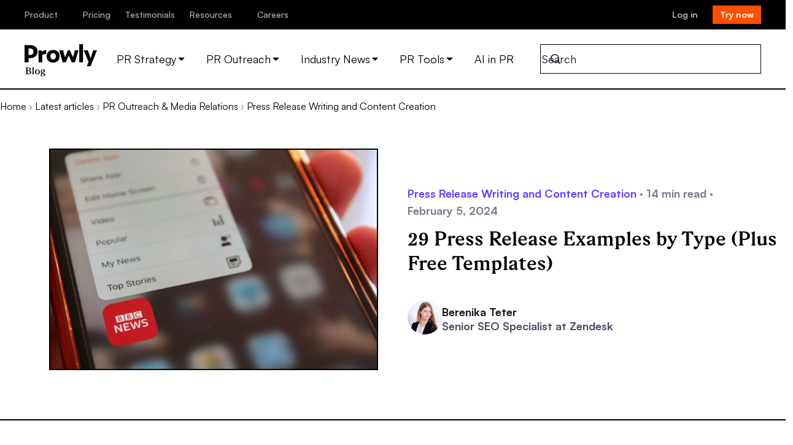

--- FILE ---
content_type: text/html; charset=UTF-8
request_url: https://prowly.com/magazine/press-release-examples/
body_size: 38833
content:
<!DOCTYPE html>
<html lang="en-US" >
<head>
<meta charset="UTF-8">
<meta name="viewport" content="width=device-width, initial-scale=1.0">
<!-- WP_HEAD() START -->
<link rel="preload" as="style" href="https://fonts.googleapis.com/css?family=Open+Sans:100,200,300,400,500,600,700,800,900|Source+Sans+Pro:100,200,300,400,500,600,700,800,900" >
<link rel="stylesheet" href="https://fonts.googleapis.com/css?family=Open+Sans:100,200,300,400,500,600,700,800,900|Source+Sans+Pro:100,200,300,400,500,600,700,800,900">
<meta name='robots' content='index, follow, max-image-preview:large, max-snippet:-1, max-video-preview:-1' />
	<style>img:is([sizes="auto" i], [sizes^="auto," i]) { contain-intrinsic-size: 3000px 1500px }</style>
	
	<!-- This site is optimized with the Yoast SEO plugin v26.2 - https://yoast.com/wordpress/plugins/seo/ -->
	<title>29 Press Release Examples by Type (Plus Free Templates)</title>
	<meta name="description" content="Get inspired by the top 29 press release examples and use free templates for drafting your press releases." />
	<link rel="canonical" href="https://prowly.com/magazine/press-release-examples/" />
	<meta property="og:locale" content="en_US" />
	<meta property="og:type" content="article" />
	<meta property="og:title" content="29 Press Release Examples by Type (Plus Free Templates)" />
	<meta property="og:description" content="Get inspired by the top 29 press release examples and use free templates for drafting your press releases." />
	<meta property="og:url" content="https://prowly.com/magazine/press-release-examples/" />
	<meta property="og:site_name" content="Prowly" />
	<meta property="article:publisher" content="https://www.facebook.com/prowly/" />
	<meta property="article:published_time" content="2024-02-05T11:34:00+00:00" />
	<meta property="article:modified_time" content="2025-03-06T12:44:04+00:00" />
	<meta property="og:image" content="https://prowly.com/magazine/wp-content/uploads/2021/02/rich-smith-qezGbhOzQyg-unsplash-1.jpg" />
	<meta property="og:image:width" content="1920" />
	<meta property="og:image:height" content="1280" />
	<meta property="og:image:type" content="image/jpeg" />
	<meta name="author" content="Berenika Teter" />
	<meta name="twitter:card" content="summary_large_image" />
	<meta name="twitter:creator" content="@berenikateter" />
	<meta name="twitter:site" content="@Prowly_com" />
	<meta name="twitter:label1" content="Written by" />
	<meta name="twitter:data1" content="Berenika Teter" />
	<meta name="twitter:label2" content="Est. reading time" />
	<meta name="twitter:data2" content="108 minutes" />
	<script type="application/ld+json" class="yoast-schema-graph">{"@context":"https://schema.org","@graph":[{"@type":"Article","@id":"https://prowly.com/magazine/press-release-examples/#article","isPartOf":{"@id":"https://prowly.com/magazine/press-release-examples/"},"author":{"name":"Berenika Teter","@id":"https://prowly.com/magazine/#/schema/person/12757cbc95d35341d11464e11e124722"},"headline":"29 Press Release Examples by Type (Plus Free Templates)","datePublished":"2024-02-05T11:34:00+00:00","dateModified":"2025-03-06T12:44:04+00:00","mainEntityOfPage":{"@id":"https://prowly.com/magazine/press-release-examples/"},"wordCount":2750,"publisher":{"@id":"https://prowly.com/magazine/#organization"},"image":{"@id":"https://prowly.com/magazine/press-release-examples/#primaryimage"},"thumbnailUrl":"https://prowly.com/magazine/wp-content/uploads/2021/02/rich-smith-qezGbhOzQyg-unsplash-1.jpg","articleSection":["Press Release Writing and Content Creation"],"inLanguage":"en-US"},{"@type":"WebPage","@id":"https://prowly.com/magazine/press-release-examples/","url":"https://prowly.com/magazine/press-release-examples/","name":"29 Press Release Examples by Type (Plus Free Templates)","isPartOf":{"@id":"https://prowly.com/magazine/#website"},"primaryImageOfPage":{"@id":"https://prowly.com/magazine/press-release-examples/#primaryimage"},"image":{"@id":"https://prowly.com/magazine/press-release-examples/#primaryimage"},"thumbnailUrl":"https://prowly.com/magazine/wp-content/uploads/2021/02/rich-smith-qezGbhOzQyg-unsplash-1.jpg","datePublished":"2024-02-05T11:34:00+00:00","dateModified":"2025-03-06T12:44:04+00:00","description":"Get inspired by the top 29 press release examples and use free templates for drafting your press releases.","breadcrumb":{"@id":"https://prowly.com/magazine/press-release-examples/#breadcrumb"},"inLanguage":"en-US","potentialAction":[{"@type":"ReadAction","target":["https://prowly.com/magazine/press-release-examples/"]}]},{"@type":"ImageObject","inLanguage":"en-US","@id":"https://prowly.com/magazine/press-release-examples/#primaryimage","url":"https://prowly.com/magazine/wp-content/uploads/2021/02/rich-smith-qezGbhOzQyg-unsplash-1.jpg","contentUrl":"https://prowly.com/magazine/wp-content/uploads/2021/02/rich-smith-qezGbhOzQyg-unsplash-1.jpg","width":1920,"height":1280,"caption":"Best press release examples"},{"@type":"BreadcrumbList","@id":"https://prowly.com/magazine/press-release-examples/#breadcrumb","itemListElement":[{"@type":"ListItem","position":1,"name":"Home","item":"https://prowly.com/magazine/"},{"@type":"ListItem","position":2,"name":"Latest articles","item":"https://prowly.com/magazine/all-articles/"},{"@type":"ListItem","position":3,"name":"PR Outreach &amp; Media Relations","item":"https://prowly.com/magazine/category/pr-outreach-and-media-relations/"},{"@type":"ListItem","position":4,"name":"Press Release Writing and Content Creation","item":"https://prowly.com/magazine/category/pr-outreach-and-media-relations/press-release-writing-and-content-creation/"},{"@type":"ListItem","position":5,"name":"29 Press Release Examples by Type (Plus Free Templates)"}]},{"@type":"WebSite","@id":"https://prowly.com/magazine/#website","url":"https://prowly.com/magazine/","name":"Prowly","description":"","publisher":{"@id":"https://prowly.com/magazine/#organization"},"potentialAction":[{"@type":"SearchAction","target":{"@type":"EntryPoint","urlTemplate":"https://prowly.com/magazine/?s={search_term_string}"},"query-input":{"@type":"PropertyValueSpecification","valueRequired":true,"valueName":"search_term_string"}}],"inLanguage":"en-US"},{"@type":"Organization","@id":"https://prowly.com/magazine/#organization","name":"Prowly","url":"https://prowly.com/magazine/","logo":{"@type":"ImageObject","inLanguage":"en-US","@id":"https://prowly.com/magazine/#/schema/logo/image/","url":"https://prowly.com/magazine/wp-content/uploads/2024/07/primary-logo-black-square-transparent-1.png","contentUrl":"https://prowly.com/magazine/wp-content/uploads/2024/07/primary-logo-black-square-transparent-1.png","width":300,"height":300,"caption":"Prowly"},"image":{"@id":"https://prowly.com/magazine/#/schema/logo/image/"},"sameAs":["https://www.facebook.com/prowly/","https://x.com/Prowly_com","https://www.instagram.com/prowly_com/","https://www.linkedin.com/company/prowly-com"]},{"@type":"Person","@id":"https://prowly.com/magazine/#/schema/person/12757cbc95d35341d11464e11e124722","name":"Berenika Teter","image":{"@type":"ImageObject","inLanguage":"en-US","@id":"https://prowly.com/magazine/#/schema/person/image/","url":"https://prowly.com/magazine/app/uploads/2020/09/Berenika-Teter_avatar-96x96.jpg","contentUrl":"https://prowly.com/magazine/app/uploads/2020/09/Berenika-Teter_avatar-96x96.jpg","caption":"Berenika Teter"},"description":"Senior SEO Specialist at Zendesk","sameAs":["https://x.com/berenikateter"],"url":"https://prowly.com/magazine/author/berenika-teter/"}]}</script>
	<!-- / Yoast SEO plugin. -->


<link rel='dns-prefetch' href='//js.hs-scripts.com' />
<link rel='dns-prefetch' href='//www.googletagmanager.com' />
<link rel="alternate" type="application/rss+xml" title="Prowly &raquo; Feed" href="https://prowly.com/magazine/feed/" />
<link rel="alternate" type="application/rss+xml" title="Prowly &raquo; Comments Feed" href="https://prowly.com/magazine/comments/feed/" />
<link rel="alternate" type="application/rss+xml" title="Prowly &raquo; 29 Press Release Examples by Type (Plus Free Templates) Comments Feed" href="https://prowly.com/magazine/press-release-examples/feed/" />
<style id='wp-block-library-inline-css'>
:root{--wp-admin-theme-color:#007cba;--wp-admin-theme-color--rgb:0,124,186;--wp-admin-theme-color-darker-10:#006ba1;--wp-admin-theme-color-darker-10--rgb:0,107,161;--wp-admin-theme-color-darker-20:#005a87;--wp-admin-theme-color-darker-20--rgb:0,90,135;--wp-admin-border-width-focus:2px;--wp-block-synced-color:#7a00df;--wp-block-synced-color--rgb:122,0,223;--wp-bound-block-color:var(--wp-block-synced-color)}@media (min-resolution:192dpi){:root{--wp-admin-border-width-focus:1.5px}}.wp-element-button{cursor:pointer}:root{--wp--preset--font-size--normal:16px;--wp--preset--font-size--huge:42px}:root .has-very-light-gray-background-color{background-color:#eee}:root .has-very-dark-gray-background-color{background-color:#313131}:root .has-very-light-gray-color{color:#eee}:root .has-very-dark-gray-color{color:#313131}:root .has-vivid-green-cyan-to-vivid-cyan-blue-gradient-background{background:linear-gradient(135deg,#00d084,#0693e3)}:root .has-purple-crush-gradient-background{background:linear-gradient(135deg,#34e2e4,#4721fb 50%,#ab1dfe)}:root .has-hazy-dawn-gradient-background{background:linear-gradient(135deg,#faaca8,#dad0ec)}:root .has-subdued-olive-gradient-background{background:linear-gradient(135deg,#fafae1,#67a671)}:root .has-atomic-cream-gradient-background{background:linear-gradient(135deg,#fdd79a,#004a59)}:root .has-nightshade-gradient-background{background:linear-gradient(135deg,#330968,#31cdcf)}:root .has-midnight-gradient-background{background:linear-gradient(135deg,#020381,#2874fc)}.has-regular-font-size{font-size:1em}.has-larger-font-size{font-size:2.625em}.has-normal-font-size{font-size:var(--wp--preset--font-size--normal)}.has-huge-font-size{font-size:var(--wp--preset--font-size--huge)}.has-text-align-center{text-align:center}.has-text-align-left{text-align:left}.has-text-align-right{text-align:right}#end-resizable-editor-section{display:none}.aligncenter{clear:both}.items-justified-left{justify-content:flex-start}.items-justified-center{justify-content:center}.items-justified-right{justify-content:flex-end}.items-justified-space-between{justify-content:space-between}.screen-reader-text{border:0;clip-path:inset(50%);height:1px;margin:-1px;overflow:hidden;padding:0;position:absolute;width:1px;word-wrap:normal!important}.screen-reader-text:focus{background-color:#ddd;clip-path:none;color:#444;display:block;font-size:1em;height:auto;left:5px;line-height:normal;padding:15px 23px 14px;text-decoration:none;top:5px;width:auto;z-index:100000}html :where(.has-border-color){border-style:solid}html :where([style*=border-top-color]){border-top-style:solid}html :where([style*=border-right-color]){border-right-style:solid}html :where([style*=border-bottom-color]){border-bottom-style:solid}html :where([style*=border-left-color]){border-left-style:solid}html :where([style*=border-width]){border-style:solid}html :where([style*=border-top-width]){border-top-style:solid}html :where([style*=border-right-width]){border-right-style:solid}html :where([style*=border-bottom-width]){border-bottom-style:solid}html :where([style*=border-left-width]){border-left-style:solid}html :where(img[class*=wp-image-]){height:auto;max-width:100%}:where(figure){margin:0 0 1em}html :where(.is-position-sticky){--wp-admin--admin-bar--position-offset:var(--wp-admin--admin-bar--height,0px)}@media screen and (max-width:600px){html :where(.is-position-sticky){--wp-admin--admin-bar--position-offset:0px}}
</style>
<style id='classic-theme-styles-inline-css'>
/*! This file is auto-generated */
.wp-block-button__link{color:#fff;background-color:#32373c;border-radius:9999px;box-shadow:none;text-decoration:none;padding:calc(.667em + 2px) calc(1.333em + 2px);font-size:1.125em}.wp-block-file__button{background:#32373c;color:#fff;text-decoration:none}
</style>
<style id='global-styles-inline-css'>
:root{--wp--preset--aspect-ratio--square: 1;--wp--preset--aspect-ratio--4-3: 4/3;--wp--preset--aspect-ratio--3-4: 3/4;--wp--preset--aspect-ratio--3-2: 3/2;--wp--preset--aspect-ratio--2-3: 2/3;--wp--preset--aspect-ratio--16-9: 16/9;--wp--preset--aspect-ratio--9-16: 9/16;--wp--preset--color--black: #000000;--wp--preset--color--cyan-bluish-gray: #abb8c3;--wp--preset--color--white: #ffffff;--wp--preset--color--pale-pink: #f78da7;--wp--preset--color--vivid-red: #cf2e2e;--wp--preset--color--luminous-vivid-orange: #ff6900;--wp--preset--color--luminous-vivid-amber: #fcb900;--wp--preset--color--light-green-cyan: #7bdcb5;--wp--preset--color--vivid-green-cyan: #00d084;--wp--preset--color--pale-cyan-blue: #8ed1fc;--wp--preset--color--vivid-cyan-blue: #0693e3;--wp--preset--color--vivid-purple: #9b51e0;--wp--preset--color--base: #ffffff;--wp--preset--color--contrast: #000000;--wp--preset--color--primary: #9DFF20;--wp--preset--color--secondary: #345C00;--wp--preset--color--tertiary: #F6F6F6;--wp--preset--gradient--vivid-cyan-blue-to-vivid-purple: linear-gradient(135deg,rgba(6,147,227,1) 0%,rgb(155,81,224) 100%);--wp--preset--gradient--light-green-cyan-to-vivid-green-cyan: linear-gradient(135deg,rgb(122,220,180) 0%,rgb(0,208,130) 100%);--wp--preset--gradient--luminous-vivid-amber-to-luminous-vivid-orange: linear-gradient(135deg,rgba(252,185,0,1) 0%,rgba(255,105,0,1) 100%);--wp--preset--gradient--luminous-vivid-orange-to-vivid-red: linear-gradient(135deg,rgba(255,105,0,1) 0%,rgb(207,46,46) 100%);--wp--preset--gradient--very-light-gray-to-cyan-bluish-gray: linear-gradient(135deg,rgb(238,238,238) 0%,rgb(169,184,195) 100%);--wp--preset--gradient--cool-to-warm-spectrum: linear-gradient(135deg,rgb(74,234,220) 0%,rgb(151,120,209) 20%,rgb(207,42,186) 40%,rgb(238,44,130) 60%,rgb(251,105,98) 80%,rgb(254,248,76) 100%);--wp--preset--gradient--blush-light-purple: linear-gradient(135deg,rgb(255,206,236) 0%,rgb(152,150,240) 100%);--wp--preset--gradient--blush-bordeaux: linear-gradient(135deg,rgb(254,205,165) 0%,rgb(254,45,45) 50%,rgb(107,0,62) 100%);--wp--preset--gradient--luminous-dusk: linear-gradient(135deg,rgb(255,203,112) 0%,rgb(199,81,192) 50%,rgb(65,88,208) 100%);--wp--preset--gradient--pale-ocean: linear-gradient(135deg,rgb(255,245,203) 0%,rgb(182,227,212) 50%,rgb(51,167,181) 100%);--wp--preset--gradient--electric-grass: linear-gradient(135deg,rgb(202,248,128) 0%,rgb(113,206,126) 100%);--wp--preset--gradient--midnight: linear-gradient(135deg,rgb(2,3,129) 0%,rgb(40,116,252) 100%);--wp--preset--font-size--small: clamp(0.875rem, 0.875rem + ((1vw - 0.2rem) * 0.227), 1rem);--wp--preset--font-size--medium: clamp(1rem, 1rem + ((1vw - 0.2rem) * 0.227), 1.125rem);--wp--preset--font-size--large: clamp(1.75rem, 1.75rem + ((1vw - 0.2rem) * 0.227), 1.875rem);--wp--preset--font-size--x-large: 2.25rem;--wp--preset--font-size--xx-large: clamp(6.1rem, 6.1rem + ((1vw - 0.2rem) * 7.091), 10rem);--wp--preset--font-family--dm-sans: "DM Sans", sans-serif;--wp--preset--font-family--ibm-plex-mono: 'IBM Plex Mono', monospace;--wp--preset--font-family--inter: "Inter", sans-serif;--wp--preset--font-family--system-font: -apple-system,BlinkMacSystemFont,"Segoe UI",Roboto,Oxygen-Sans,Ubuntu,Cantarell,"Helvetica Neue",sans-serif;--wp--preset--font-family--source-serif-pro: "Source Serif Pro", serif;--wp--preset--spacing--20: 0.44rem;--wp--preset--spacing--30: clamp(1.5rem, 5vw, 2rem);--wp--preset--spacing--40: clamp(1.8rem, 1.8rem + ((1vw - 0.48rem) * 2.885), 3rem);--wp--preset--spacing--50: clamp(2.5rem, 8vw, 4.5rem);--wp--preset--spacing--60: clamp(3.75rem, 10vw, 7rem);--wp--preset--spacing--70: clamp(5rem, 5.25rem + ((1vw - 0.48rem) * 9.096), 8rem);--wp--preset--spacing--80: clamp(7rem, 14vw, 11rem);--wp--preset--shadow--natural: 6px 6px 9px rgba(0, 0, 0, 0.2);--wp--preset--shadow--deep: 12px 12px 50px rgba(0, 0, 0, 0.4);--wp--preset--shadow--sharp: 6px 6px 0px rgba(0, 0, 0, 0.2);--wp--preset--shadow--outlined: 6px 6px 0px -3px rgba(255, 255, 255, 1), 6px 6px rgba(0, 0, 0, 1);--wp--preset--shadow--crisp: 6px 6px 0px rgba(0, 0, 0, 1);}:root :where(.is-layout-flow) > :first-child{margin-block-start: 0;}:root :where(.is-layout-flow) > :last-child{margin-block-end: 0;}:root :where(.is-layout-flow) > *{margin-block-start: 1.5rem;margin-block-end: 0;}:root :where(.is-layout-constrained) > :first-child{margin-block-start: 0;}:root :where(.is-layout-constrained) > :last-child{margin-block-end: 0;}:root :where(.is-layout-constrained) > *{margin-block-start: 1.5rem;margin-block-end: 0;}:root :where(.is-layout-flex){gap: 1.5rem;}:root :where(.is-layout-grid){gap: 1.5rem;}body .is-layout-flex{display: flex;}.is-layout-flex{flex-wrap: wrap;align-items: center;}.is-layout-flex > :is(*, div){margin: 0;}body .is-layout-grid{display: grid;}.is-layout-grid > :is(*, div){margin: 0;}.has-black-color{color: var(--wp--preset--color--black) !important;}.has-cyan-bluish-gray-color{color: var(--wp--preset--color--cyan-bluish-gray) !important;}.has-white-color{color: var(--wp--preset--color--white) !important;}.has-pale-pink-color{color: var(--wp--preset--color--pale-pink) !important;}.has-vivid-red-color{color: var(--wp--preset--color--vivid-red) !important;}.has-luminous-vivid-orange-color{color: var(--wp--preset--color--luminous-vivid-orange) !important;}.has-luminous-vivid-amber-color{color: var(--wp--preset--color--luminous-vivid-amber) !important;}.has-light-green-cyan-color{color: var(--wp--preset--color--light-green-cyan) !important;}.has-vivid-green-cyan-color{color: var(--wp--preset--color--vivid-green-cyan) !important;}.has-pale-cyan-blue-color{color: var(--wp--preset--color--pale-cyan-blue) !important;}.has-vivid-cyan-blue-color{color: var(--wp--preset--color--vivid-cyan-blue) !important;}.has-vivid-purple-color{color: var(--wp--preset--color--vivid-purple) !important;}.has-black-background-color{background-color: var(--wp--preset--color--black) !important;}.has-cyan-bluish-gray-background-color{background-color: var(--wp--preset--color--cyan-bluish-gray) !important;}.has-white-background-color{background-color: var(--wp--preset--color--white) !important;}.has-pale-pink-background-color{background-color: var(--wp--preset--color--pale-pink) !important;}.has-vivid-red-background-color{background-color: var(--wp--preset--color--vivid-red) !important;}.has-luminous-vivid-orange-background-color{background-color: var(--wp--preset--color--luminous-vivid-orange) !important;}.has-luminous-vivid-amber-background-color{background-color: var(--wp--preset--color--luminous-vivid-amber) !important;}.has-light-green-cyan-background-color{background-color: var(--wp--preset--color--light-green-cyan) !important;}.has-vivid-green-cyan-background-color{background-color: var(--wp--preset--color--vivid-green-cyan) !important;}.has-pale-cyan-blue-background-color{background-color: var(--wp--preset--color--pale-cyan-blue) !important;}.has-vivid-cyan-blue-background-color{background-color: var(--wp--preset--color--vivid-cyan-blue) !important;}.has-vivid-purple-background-color{background-color: var(--wp--preset--color--vivid-purple) !important;}.has-black-border-color{border-color: var(--wp--preset--color--black) !important;}.has-cyan-bluish-gray-border-color{border-color: var(--wp--preset--color--cyan-bluish-gray) !important;}.has-white-border-color{border-color: var(--wp--preset--color--white) !important;}.has-pale-pink-border-color{border-color: var(--wp--preset--color--pale-pink) !important;}.has-vivid-red-border-color{border-color: var(--wp--preset--color--vivid-red) !important;}.has-luminous-vivid-orange-border-color{border-color: var(--wp--preset--color--luminous-vivid-orange) !important;}.has-luminous-vivid-amber-border-color{border-color: var(--wp--preset--color--luminous-vivid-amber) !important;}.has-light-green-cyan-border-color{border-color: var(--wp--preset--color--light-green-cyan) !important;}.has-vivid-green-cyan-border-color{border-color: var(--wp--preset--color--vivid-green-cyan) !important;}.has-pale-cyan-blue-border-color{border-color: var(--wp--preset--color--pale-cyan-blue) !important;}.has-vivid-cyan-blue-border-color{border-color: var(--wp--preset--color--vivid-cyan-blue) !important;}.has-vivid-purple-border-color{border-color: var(--wp--preset--color--vivid-purple) !important;}.has-vivid-cyan-blue-to-vivid-purple-gradient-background{background: var(--wp--preset--gradient--vivid-cyan-blue-to-vivid-purple) !important;}.has-light-green-cyan-to-vivid-green-cyan-gradient-background{background: var(--wp--preset--gradient--light-green-cyan-to-vivid-green-cyan) !important;}.has-luminous-vivid-amber-to-luminous-vivid-orange-gradient-background{background: var(--wp--preset--gradient--luminous-vivid-amber-to-luminous-vivid-orange) !important;}.has-luminous-vivid-orange-to-vivid-red-gradient-background{background: var(--wp--preset--gradient--luminous-vivid-orange-to-vivid-red) !important;}.has-very-light-gray-to-cyan-bluish-gray-gradient-background{background: var(--wp--preset--gradient--very-light-gray-to-cyan-bluish-gray) !important;}.has-cool-to-warm-spectrum-gradient-background{background: var(--wp--preset--gradient--cool-to-warm-spectrum) !important;}.has-blush-light-purple-gradient-background{background: var(--wp--preset--gradient--blush-light-purple) !important;}.has-blush-bordeaux-gradient-background{background: var(--wp--preset--gradient--blush-bordeaux) !important;}.has-luminous-dusk-gradient-background{background: var(--wp--preset--gradient--luminous-dusk) !important;}.has-pale-ocean-gradient-background{background: var(--wp--preset--gradient--pale-ocean) !important;}.has-electric-grass-gradient-background{background: var(--wp--preset--gradient--electric-grass) !important;}.has-midnight-gradient-background{background: var(--wp--preset--gradient--midnight) !important;}.has-small-font-size{font-size: var(--wp--preset--font-size--small) !important;}.has-medium-font-size{font-size: var(--wp--preset--font-size--medium) !important;}.has-large-font-size{font-size: var(--wp--preset--font-size--large) !important;}.has-x-large-font-size{font-size: var(--wp--preset--font-size--x-large) !important;}.card {
  background: #f9f9f9;
  border-radius: 12px;
padding: 20px;
	box-shadow: 0 6px 16px rgba(0, 0, 0, 0.06);
}
</style>
<link rel='stylesheet' id='oxygen-css' href='https://prowly.com/magazine/wp-content/plugins/oxygen/component-framework/oxygen.css?ver=4.9.1' media='all' />
<link rel='stylesheet' id='ppress-frontend-css' href='https://prowly.com/magazine/wp-content/plugins/wp-user-avatar/assets/css/frontend.min.css?ver=4.16.6' media='all' />
<link rel='stylesheet' id='ppress-flatpickr-css' href='https://prowly.com/magazine/wp-content/plugins/wp-user-avatar/assets/flatpickr/flatpickr.min.css?ver=4.16.6' media='all' />
<link rel='stylesheet' id='ppress-select2-css' href='https://prowly.com/magazine/wp-content/plugins/wp-user-avatar/assets/select2/select2.min.css?ver=6.8.2' media='all' />
<link rel='stylesheet' id='wpdd-oxygen-navigator-css' href='https://prowly.com/magazine/wp-content/plugins/wpdevdesign-oxygen-navigator/assets/css/style.css?ver=6.8.2' media='all' />
<link rel='stylesheet' id='related-frontend-css-css' href='https://prowly.com/magazine/wp-content/plugins/related/css/frontend-style.css?ver=3.5.0' media='all' />
<script id="gtmkit-js-before" data-cfasync="false" data-nowprocket="" data-cookieconsent="ignore">
		window.gtmkit_settings = {"datalayer_name":"dataLayer","console_log":false};
		window.gtmkit_data = {};
		window.dataLayer = window.dataLayer || [];
				
</script>
<script src="https://prowly.com/magazine/wp-includes/js/jquery/jquery.min.js?ver=3.7.1" id="jquery-core-js"></script>
<script src="https://prowly.com/magazine/wp-content/plugins/wp-user-avatar/assets/flatpickr/flatpickr.min.js?ver=4.16.6" id="ppress-flatpickr-js"></script>
<script src="https://prowly.com/magazine/wp-content/plugins/wp-user-avatar/assets/select2/select2.min.js?ver=4.16.6" id="ppress-select2-js"></script>
<script id="gtmkit-container-js-after" data-cfasync="false" data-nowprocket="" data-cookieconsent="ignore">
/* Google Tag Manager */
(function(w,d,s,l,i){w[l]=w[l]||[];w[l].push({'gtm.start':
new Date().getTime(),event:'gtm.js'});var f=d.getElementsByTagName(s)[0],
j=d.createElement(s),dl=l!='dataLayer'?'&l='+l:'';j.async=true;j.src=
'https://www.googletagmanager.com/gtm.js?id='+i+dl;f.parentNode.insertBefore(j,f);
})(window,document,'script','dataLayer','GTM-TP8V4D');
/* End Google Tag Manager */
</script>
<script id="gtmkit-datalayer-js-before" data-cfasync="false" data-nowprocket="" data-cookieconsent="ignore">
const gtmkit_dataLayer_content = {"pageType":"post"};
dataLayer.push( gtmkit_dataLayer_content );
</script>
<link rel="https://api.w.org/" href="https://prowly.com/magazine/wp-json/" /><link rel="alternate" title="JSON" type="application/json" href="https://prowly.com/magazine/wp-json/wp/v2/posts/15921" /><link rel="EditURI" type="application/rsd+xml" title="RSD" href="https://prowly.com/magazine/xmlrpc.php?rsd" />
<meta name="generator" content="WordPress 6.8.2" />
<link rel='shortlink' href='https://prowly.com/magazine/?p=15921' />
<link rel="alternate" title="oEmbed (JSON)" type="application/json+oembed" href="https://prowly.com/magazine/wp-json/oembed/1.0/embed?url=https%3A%2F%2Fprowly.com%2Fmagazine%2Fpress-release-examples%2F" />
<link rel="alternate" title="oEmbed (XML)" type="text/xml+oembed" href="https://prowly.com/magazine/wp-json/oembed/1.0/embed?url=https%3A%2F%2Fprowly.com%2Fmagazine%2Fpress-release-examples%2F&#038;format=xml" />
<!-- Start VWO Async SmartCode -->
<link rel="preconnect" href="https://dev.visualwebsiteoptimizer.com" />
<script >
window._vwo_code || (function() {
var account_id=842807,
version=2.1,
settings_tolerance=2000,
hide_element='body',
hide_element_style = 'opacity:0 !important;filter:alpha(opacity=0) !important;background:none !important;transition:none !important;',
/* DO NOT EDIT BELOW THIS LINE */
f=false,w=window,d=document,v=d.querySelector('#vwoCode'),cK='_vwo_'+account_id+'_settings',cc={};try{var c=JSON.parse(localStorage.getItem('_vwo_'+account_id+'_config'));cc=c&&typeof c==='object'?c:{}}catch(e){}var stT=cc.stT==='session'?w.sessionStorage:w.localStorage;code={use_existing_jquery:function(){return typeof use_existing_jquery!=='undefined'?use_existing_jquery:undefined},library_tolerance:function(){return typeof library_tolerance!=='undefined'?library_tolerance:undefined},settings_tolerance:function(){return cc.sT||settings_tolerance},hide_element_style:function(){return'{'+(cc.hES||hide_element_style)+'}'},hide_element:function(){if(performance.getEntriesByName('first-contentful-paint')[0]){return''}return typeof cc.hE==='string'?cc.hE:hide_element},getVersion:function(){return version},finish:function(e){if(!f){f=true;var t=d.getElementById('_vis_opt_path_hides');if(t)t.parentNode.removeChild(t);if(e)(new Image).src='https://dev.visualwebsiteoptimizer.com/ee.gif?a='+account_id+e}},finished:function(){return f},addScript:function(e){var t=d.createElement('script');t.type='text/javascript';if(e.src){t.src=e.src}else{t.text=e.text}d.getElementsByTagName('head')[0].appendChild(t)},load:function(e,t){var i=this.getSettings(),n=d.createElement('script'),r=this;t=t||{};if(i){n.textContent=i;d.getElementsByTagName('head')[0].appendChild(n);if(!w.VWO||VWO.caE){stT.removeItem(cK);r.load(e)}}else{var o=new XMLHttpRequest;o.open('GET',e,true);o.withCredentials=!t.dSC;o.responseType=t.responseType||'text';o.onload=function(){if(t.onloadCb){return t.onloadCb(o,e)}if(o.status===200||o.status===304){w._vwo_code.addScript({text:o.responseText})}else{w._vwo_code.finish('&e=loading_failure:'+e)}};o.onerror=function(){if(t.onerrorCb){return t.onerrorCb(e)}w._vwo_code.finish('&e=loading_failure:'+e)};o.send()}},getSettings:function(){try{var e=stT.getItem(cK);if(!e){return}e=JSON.parse(e);if(Date.now()>e.e){stT.removeItem(cK);return}return e.s}catch(e){return}},init:function(){if(d.URL.indexOf('__vwo_disable__')>-1)return;var e=this.settings_tolerance();w._vwo_settings_timer=setTimeout(function(){w._vwo_code.finish();stT.removeItem(cK)},e);var t;if(this.hide_element()!=='body'){t=d.createElement('style');var i=this.hide_element(),n=i?i+this.hide_element_style():'',r=d.getElementsByTagName('head')[0];t.setAttribute('id','_vis_opt_path_hides');v&&t.setAttribute('nonce',v.nonce);t.setAttribute('type','text/css');if(t.styleSheet)t.styleSheet.cssText=n;else t.appendChild(d.createTextNode(n));r.appendChild(t)}else{t=d.getElementsByTagName('head')[0];var n=d.createElement('div');n.style.cssText='z-index: 2147483647 !important;position: fixed !important;left: 0 !important;top: 0 !important;width: 100% !important;height: 100% !important;background: white !important;';n.setAttribute('id','_vis_opt_path_hides');n.classList.add('_vis_hide_layer');t.parentNode.insertBefore(n,t.nextSibling)}var o=window._vis_opt_url||d.URL,s='https://dev.visualwebsiteoptimizer.com/j.php?a='+account_id+'&u='+encodeURIComponent(o)+'&vn='+version;if(w.location.search.indexOf('_vwo_xhr')!==-1){this.addScript({src:s})}else{this.load(s+'&x=true')}}};w._vwo_code=code;code.init();})();(function(){var i=window;function t(){if(i._vwo_code){var e=t.hidingStyle=document.getElementById('_vis_opt_path_hides')||t.hidingStyle;if(!i._vwo_code.finished()&&!_vwo_code.libExecuted&&(!i.VWO||!VWO.dNR)){if(!document.getElementById('_vis_opt_path_hides')){document.getElementsByTagName('head')[0].appendChild(e)}requestAnimationFrame(t)}}}t()})();
</script>
<!-- End VWO Async SmartCode -->			<!-- DO NOT COPY THIS SNIPPET! Start of Page Analytics Tracking for HubSpot WordPress plugin v11.3.21-->
			<script class="hsq-set-content-id" data-content-id="blog-post">
				var _hsq = _hsq || [];
				_hsq.push(["setContentType", "blog-post"]);
			</script>
			<!-- DO NOT COPY THIS SNIPPET! End of Page Analytics Tracking for HubSpot WordPress plugin -->
			<!-- Preload LCP Element - WordPress Plugin --><link rel="preload" fetchpriority="high"  as="image"  href="https://prowly.com/magazine/wp-content/uploads/2021/02/rich-smith-qezGbhOzQyg-unsplash-1.jpg"  type="image/jpeg"  imagesrcset="https://prowly.com/magazine/wp-content/uploads/2021/02/rich-smith-qezGbhOzQyg-unsplash-1.jpg 1920w, https://prowly.com/magazine/wp-content/uploads/2021/02/rich-smith-qezGbhOzQyg-unsplash-1-300x200.jpg 300w, https://prowly.com/magazine/wp-content/uploads/2021/02/rich-smith-qezGbhOzQyg-unsplash-1-1024x683.jpg 1024w, https://prowly.com/magazine/wp-content/uploads/2021/02/rich-smith-qezGbhOzQyg-unsplash-1-768x512.jpg 768w, https://prowly.com/magazine/wp-content/uploads/2021/02/rich-smith-qezGbhOzQyg-unsplash-1-1536x1024.jpg 1536w" ><!-- / Preload LCP Element - WordPress Plugin --><script>window.addEventListener("load", () => {
	if (!("content" in document.createElement("template"))) return;
	
	const listing = document.querySelector("#archive-posts, #search-posts");
	const template = document.querySelector("#template-newsletter");
	
	if (!(listing && template)) return;

	const clone = template.content.cloneNode(true);
	listing.appendChild(clone);
});</script><script>function throttle(func, wait) {
	let timeout = null;
	let result;
	return function () {
		const context = this;
		const args = arguments;
		if (!timeout) {
			result = func.apply(context, args);
			timeout = setTimeout(() => {
				timeout = null;
			}, wait);
		}
		return result;
	};
}

/**
 * @param {T} elem
 * @param {number?} offset
 * @template {HTMLElement} T
 * @returns {boolean}
 */
function shouldBeScrollSpied(elem, offset = 0) {
	const { top, bottom } = elem.getBoundingClientRect();

	return top - 1 <= offset && bottom >= offset;
}

/**
 * @param {T[]} elems
 * @param {number?} offset
 * @template {HTMLElement} T
 * @returns {T}
 */
function getLastValidElementInScrollSpyRange(elems, offset = 0) {
  	return [...elems]
		.filter((elem) => {
			const { top, bottom } = elem.getBoundingClientRect();
		
			return (
				shouldBeScrollSpied(elem, offset) ||
				(top - 1 <= offset && bottom <= offset)
			);
		})
		.slice(-1)[0];
}

/**
 * @param {T[]} elems
 * @param {number?} offset
 * @template {HTMLElement} T
 * @returns {T}
 */
function getElementInScrollSpyRange(elems, offset = 0) {
 	return [...elems].find((elem) => shouldBeScrollSpied(elem, offset));
}

window.addEventListener("load", () => {
	const headings = [...document.querySelectorAll("#article-content-text > h2[id]")];
	const scrollCallback = throttle(function () {
		const listItems = [...document.querySelectorAll("ol.toc-links > li")];
		const activeSection = getLastValidElementInScrollSpyRange(headings, 256);

		if (activeSection) {
			const activeListItem = document.querySelector(
				`ol.toc-links a[href*="${activeSection.id}"]`
			).parentElement;

			listItems.forEach((item) => {
				item.classList.remove("toc-link--active");
			});
			activeListItem.classList.add("toc-link--active");
		} else {
			listItems.forEach((item) => {
				item.classList.remove("toc-link--active");
			});
			listItems?.[0]?.classList?.add("toc-link--active");
		}
	}, 200);

	window.addEventListener("scroll", scrollCallback);
});</script><link rel="preload" href="https://prowly-prod.s3.eu-west-1.amazonaws.com/fonts/Rza/Rza-Light.woff2" as="font" type="font/woff2" crossorigin>
<link rel="preload" href="https://prowly-prod.s3.eu-west-1.amazonaws.com/fonts/Rza/Rza-Regular.woff2" as="font" type="font/woff2" crossorigin>
<link rel="preload" href="https://prowly-prod.s3.eu-west-1.amazonaws.com/fonts/Rza/Rza-Medium.woff2" as="font" type="font/woff2" crossorigin>
<link rel="preload" href="https://prowly-prod.s3.eu-west-1.amazonaws.com/fonts/Satoshi/Satoshi-Regular.woff2" as="font" type="font/woff2" crossorigin>
<link rel="preload" href="https://prowly-prod.s3.eu-west-1.amazonaws.com/fonts/Satoshi/Satoshi-Italic.woff2" as="font" type="font/woff2" crossorigin>
<link rel="preload" href="https://prowly-prod.s3.eu-west-1.amazonaws.com/fonts/Satoshi/Satoshi-Medium.woff2" as="font" type="font/woff2" crossorigin>
<link rel="preload" href="https://prowly-prod.s3.eu-west-1.amazonaws.com/fonts/Satoshi/Satoshi-MediumItalic.woff2" as="font" type="font/woff2" crossorigin>
<link rel="preload" href="https://prowly-prod.s3.eu-west-1.amazonaws.com/fonts/Satoshi/Satoshi-Bold.woff2" as="font" type="font/woff2" crossorigin>
<link rel="preload" href="https://prowly-prod.s3.eu-west-1.amazonaws.com/fonts/Satoshi/Satoshi-BoldItalic.woff2" as="font" type="font/woff2" crossorigin>
<link rel="preload" href="https://fonts.prowly.com/BasierCircle/BasierCircle-Regular.woff2" as="font" type="font/woff2" crossorigin>
<link rel="preload" href="https://fonts.prowly.com/BasierCircle/BasierCircle-RegularItalic.woff2" as="font" type="font/woff2" crossorigin>
<link rel="preload" href="https://fonts.prowly.com/BasierCircle/BasierCircle-Medium.woff2" as="font" type="font/woff2" crossorigin>
<link rel="preload" href="https://fonts.prowly.com/BasierCircle/BasierCircle-SemiBold.woff2" as="font" type="font/woff2" crossorigin>
<link rel="preload" href="https://fonts.prowly.com/BasierCircle/BasierCircle-Bold.woff2" as="font" type="font/woff2" crossorigin><link rel="stylesheet" href="https://unpkg.com/flexmasonry/dist/flexmasonry.css">
<style class='wp-fonts-local'>
@font-face{font-family:"DM Sans";font-style:normal;font-weight:400;font-display:fallback;src:url('https://prowly.com/magazine/wp-content/themes/oxygen-is-not-a-theme/assets/fonts/dm-sans/DMSans-Regular.woff2') format('woff2');font-stretch:normal;}
@font-face{font-family:"DM Sans";font-style:italic;font-weight:400;font-display:fallback;src:url('https://prowly.com/magazine/wp-content/themes/oxygen-is-not-a-theme/assets/fonts/dm-sans/DMSans-Regular-Italic.woff2') format('woff2');font-stretch:normal;}
@font-face{font-family:"DM Sans";font-style:normal;font-weight:700;font-display:fallback;src:url('https://prowly.com/magazine/wp-content/themes/oxygen-is-not-a-theme/assets/fonts/dm-sans/DMSans-Bold.woff2') format('woff2');font-stretch:normal;}
@font-face{font-family:"DM Sans";font-style:italic;font-weight:700;font-display:fallback;src:url('https://prowly.com/magazine/wp-content/themes/oxygen-is-not-a-theme/assets/fonts/dm-sans/DMSans-Bold-Italic.woff2') format('woff2');font-stretch:normal;}
@font-face{font-family:"IBM Plex Mono";font-style:normal;font-weight:300;font-display:block;src:url('https://prowly.com/magazine/wp-content/themes/oxygen-is-not-a-theme/assets/fonts/ibm-plex-mono/IBMPlexMono-Light.woff2') format('woff2');font-stretch:normal;}
@font-face{font-family:"IBM Plex Mono";font-style:normal;font-weight:400;font-display:block;src:url('https://prowly.com/magazine/wp-content/themes/oxygen-is-not-a-theme/assets/fonts/ibm-plex-mono/IBMPlexMono-Regular.woff2') format('woff2');font-stretch:normal;}
@font-face{font-family:"IBM Plex Mono";font-style:italic;font-weight:400;font-display:block;src:url('https://prowly.com/magazine/wp-content/themes/oxygen-is-not-a-theme/assets/fonts/ibm-plex-mono/IBMPlexMono-Italic.woff2') format('woff2');font-stretch:normal;}
@font-face{font-family:"IBM Plex Mono";font-style:normal;font-weight:700;font-display:block;src:url('https://prowly.com/magazine/wp-content/themes/oxygen-is-not-a-theme/assets/fonts/ibm-plex-mono/IBMPlexMono-Bold.woff2') format('woff2');font-stretch:normal;}
@font-face{font-family:Inter;font-style:normal;font-weight:200 900;font-display:fallback;src:url('https://prowly.com/magazine/wp-content/themes/oxygen-is-not-a-theme/assets/fonts/inter/Inter-VariableFont_slnt,wght.ttf') format('truetype');font-stretch:normal;}
@font-face{font-family:"Source Serif Pro";font-style:normal;font-weight:200 900;font-display:fallback;src:url('https://prowly.com/magazine/wp-content/themes/oxygen-is-not-a-theme/assets/fonts/source-serif-pro/SourceSerif4Variable-Roman.ttf.woff2') format('woff2');font-stretch:normal;}
@font-face{font-family:"Source Serif Pro";font-style:italic;font-weight:200 900;font-display:fallback;src:url('https://prowly.com/magazine/wp-content/themes/oxygen-is-not-a-theme/assets/fonts/source-serif-pro/SourceSerif4Variable-Italic.ttf.woff2') format('woff2');font-stretch:normal;}
</style>
<link rel='stylesheet' id='oxygen-cache-12-css' href='//prowly.com/magazine/wp-content/uploads/oxygen/css/12.css?cache=1740744027&#038;ver=6.8.2' media='all' />
<link rel='stylesheet' id='oxygen-cache-26898-css' href='//prowly.com/magazine/wp-content/uploads/oxygen/css/26898.css?cache=1727263345&#038;ver=6.8.2' media='all' />
<link rel='stylesheet' id='oxygen-universal-styles-css' href='//prowly.com/magazine/wp-content/uploads/oxygen/css/universal.css?cache=1745313567&#038;ver=6.8.2' media='all' />
<link rel='stylesheet' id='oxygen-essentials-css' href='https://prowly.com/magazine/wp-content/plugins/wpdevdesign-oxygen-essentials/assets/css/style.css?ver=6.8.2' media='all' />
<!-- END OF WP_HEAD() -->
<meta name="generator" content="WP Rocket 3.20.0.3" data-wpr-features="wpr_preload_links wpr_desktop" /></head>
<body class="wp-singular post-template-default single single-post postid-15921 single-format-standard wp-embed-responsive wp-theme-oxygen-is-not-a-theme  oxygen-body" >




						<div id="code_block-155-12" class="ct-code-block" >  <!-- Google tag (gtag.js)  test -->

<!--   <script async src="https://www.googletagmanager.com/gtag/js?id=GTM-TP8V4D"></script> -->
<!--   <script>
    window.dataLayer = window.dataLayer || [];
    function gtag(){dataLayer.push(arguments);}
    gtag('js', new Date());

    gtag('config', 'GTM-TP8V4D');
  </script> --></div><nav id="navigation" class="ct-div-block" ><div id="cb-plasmic" class="ct-code-block" ></div><div id="black-nav" class="ct-div-block" ><div id="black-nav--items" class="ct-div-block " >
		<div id="nav-prowly" class="oxy-pro-menu font-sans " ><div class="oxy-pro-menu-mobile-open-icon " data-off-canvas-alignment=""><svg id="nav-prowly-open-icon"><use xlink:href="#FontAwesomeicon-ellipsis-v"></use></svg>Menu</div>

                
        <div class="oxy-pro-menu-container  oxy-pro-menu-dropdown-links-visible-on-mobile oxy-pro-menu-dropdown-links-toggle oxy-pro-menu-show-dropdown" data-aos-duration="400" 

             data-oxy-pro-menu-dropdown-animation=""
             data-oxy-pro-menu-dropdown-animation-duration="0.4"
             data-entire-parent-toggles-dropdown="true"

             
                          data-oxy-pro-menu-dropdown-animation-duration="0.4"
             
                          data-oxy-pro-menu-dropdown-links-on-mobile="toggle">
             
            <div class="menu-prowly-com-navigation-container"><ul id="menu-prowly-com-navigation" class="oxy-pro-menu-list"><li id="menu-item-26925" class="menu-item menu-item-type-custom menu-item-object-custom menu-item-has-children menu-item-26925"><a href="#">Product</a>
<ul class="sub-menu">
	<li id="menu-item-26926" class="menu-item menu-item-type-custom menu-item-object-custom menu-item-26926"><a href="https://prowly.com/media-database/">Media Database</a></li>
	<li id="menu-item-26927" class="menu-item menu-item-type-custom menu-item-object-custom menu-item-26927"><a href="https://prowly.com/online-newsroom/">Online Newsroom</a></li>
	<li id="menu-item-26928" class="menu-item menu-item-type-custom menu-item-object-custom menu-item-26928"><a href="https://prowly.com/press-release-software/">Press Release Creator</a></li>
	<li id="menu-item-26929" class="menu-item menu-item-type-custom menu-item-object-custom menu-item-26929"><a href="https://prowly.com/media-monitoring/">Media Monitoring</a></li>
</ul>
</li>
<li id="menu-item-26930" class="menu-item menu-item-type-custom menu-item-object-custom menu-item-26930"><a href="https://prowly.com/pricing/">Pricing</a></li>
<li id="menu-item-26931" class="menu-item menu-item-type-custom menu-item-object-custom menu-item-26931"><a href="https://prowly.com/testimonials/">Testimonials</a></li>
<li id="menu-item-26932" class="menu-item menu-item-type-custom menu-item-object-custom menu-item-has-children menu-item-26932"><a href="#">Resources</a>
<ul class="sub-menu">
	<li id="menu-item-26933" class="menu-item menu-item-type-custom menu-item-object-custom menu-item-26933"><a href="https://help.prowly.com/">Help center</a></li>
	<li id="menu-item-26934" class="menu-item menu-item-type-custom menu-item-object-custom menu-item-26934"><a href="https://prowly.com/profiles/journalist-lists/">Top journalists</a></li>
	<li id="menu-item-26935" class="menu-item menu-item-type-custom menu-item-object-custom menu-item-26935"><a href="https://prowly.com/profiles/outlet-lists/">Top outlets</a></li>
</ul>
</li>
<li id="menu-item-26936" class="menu-item menu-item-type-custom menu-item-object-custom menu-item-26936"><a href="https://prowly.com/careers/">Careers</a></li>
</ul></div>
            <div class="oxy-pro-menu-mobile-close-icon"><svg id="svg-nav-prowly"><use xlink:href="#FontAwesomeicon-close"></use></svg>close</div>

        </div>

        </div>

		<script type="text/javascript">
			jQuery('#nav-prowly .oxy-pro-menu-show-dropdown .menu-item-has-children > a', 'body').each(function(){
                jQuery(this).append('<div class="oxy-pro-menu-dropdown-icon-click-area"><svg class="oxy-pro-menu-dropdown-icon"><use xlink:href="#FontAwesomeicon-caret-down"></use></svg></div>');
            });
            jQuery('#nav-prowly .oxy-pro-menu-show-dropdown .menu-item:not(.menu-item-has-children) > a', 'body').each(function(){
                jQuery(this).append('<div class="oxy-pro-menu-dropdown-icon-click-area"></div>');
            });			</script>
		<div id="nav-prowly-ctas" class="oxy-pro-menu font-sans " ><div class="oxy-pro-menu-mobile-open-icon " data-off-canvas-alignment=""><svg id="nav-prowly-ctas-open-icon"><use xlink:href="#FontAwesomeicon-ellipsis-v"></use></svg>Menu</div>

                
        <div class="oxy-pro-menu-container  oxy-pro-menu-dropdown-links-visible-on-mobile oxy-pro-menu-dropdown-links-toggle oxy-pro-menu-show-dropdown" data-aos-duration="400" 

             data-oxy-pro-menu-dropdown-animation=""
             data-oxy-pro-menu-dropdown-animation-duration="0.4"
             data-entire-parent-toggles-dropdown="true"

             
                          data-oxy-pro-menu-dropdown-animation-duration="0.4"
             
                          data-oxy-pro-menu-dropdown-links-on-mobile="toggle">
             
            <div class="menu-prowly-com-navigation-ctas-container"><ul id="menu-prowly-com-navigation-ctas" class="oxy-pro-menu-list"><li id="menu-item-26991" class="menu-item menu-item-type-custom menu-item-object-custom menu-item-26991"><a target="_blank" href="https://app.prowly.com/users/signin">Log in</a></li>
<li id="menu-item-26992" class="black-nav-button menu-item menu-item-type-custom menu-item-object-custom menu-item-26992"><a target="_blank" href="https://app.prowly.com/users/signup">Try now</a></li>
</ul></div>
            <div class="oxy-pro-menu-mobile-close-icon"><svg id="svg-nav-prowly-ctas"><use xlink:href="#FontAwesomeicon-close"></use></svg>close</div>

        </div>

        </div>

		<script type="text/javascript">
			jQuery('#nav-prowly-ctas .oxy-pro-menu-show-dropdown .menu-item-has-children > a', 'body').each(function(){
                jQuery(this).append('<div class="oxy-pro-menu-dropdown-icon-click-area"><svg class="oxy-pro-menu-dropdown-icon"><use xlink:href="#FontAwesomeicon-caret-down"></use></svg></div>');
            });
            jQuery('#nav-prowly-ctas .oxy-pro-menu-show-dropdown .menu-item:not(.menu-item-has-children) > a', 'body').each(function(){
                jQuery(this).append('<div class="oxy-pro-menu-dropdown-icon-click-area"></div>');
            });			</script></div></div><div id="white-nav" class="ct-div-block" ><div id="white-nav--items" class="ct-div-block font-sans" ><a id="logo-link" class="ct-link" href="https://prowly.com/magazine" target="_self"  ><img  id="logo-image" alt="Prowly Blog" src="https://prowly.com/magazine/wp-content/uploads/2024/03/logo.svg" class="ct-image" srcset="" sizes="(max-width: 118px) 100vw, 118px" /></a><div id="logo-wrapper" class="ct-div-block" ><a id="logo-link-prowly" class="ct-link" href="https://prowly.com"   ><img  id="logo-prowly" alt="" src="https://prowly.com/magazine/wp-content/uploads/2024/06/Logo-Prowly.svg" class="ct-image" srcset="" sizes="(max-width: 118px) 100vw, 118px" /></a><a id="logo-link-blog" class="ct-link" href="https://prowly.com/magazine" target="_self"  ><div id="svg-blog-logo" class="ct-code-block" ><svg width="33" height="16" viewBox="0 0 33 16" fill="none" xmlns="http://www.w3.org/2000/svg">
<path d="M6.752 5.936C9.088 6.368 9.936 7.392 9.936 8.8C9.936 10.736 8.336 12 5.2 12H1.296C1.104 12 0.976 11.872 0.976 11.744C0.976 11.216 1.792 11.344 1.792 10.656V2.112C1.792 1.424 0.976 1.552 0.976 1.024C0.976 0.896 1.104 0.768 1.296 0.768H4.496C8.032 0.768 9.328 1.856 9.328 3.472C9.328 4.528 8.464 5.408 6.752 5.936ZM3.664 1.984V5.648H4.688C6.448 5.648 7.36 4.96 7.36 3.6C7.36 2.4 6.8 1.536 4.704 1.536H4.112C3.824 1.536 3.664 1.696 3.664 1.984ZM5.104 11.232C7.168 11.232 7.904 10.416 7.904 8.912C7.904 7.36 7.072 6.432 4.752 6.432H3.664V10.624C3.664 11.072 3.84 11.232 4.256 11.232H5.104ZM11.6955 12C11.4875 12 11.3755 11.872 11.3755 11.728C11.3755 11.328 12.0955 11.36 12.0955 10.912V2.736C12.0955 2.176 11.2315 2.288 11.2315 1.856C11.2315 1.728 11.3115 1.616 11.4875 1.536L13.2155 0.655999C13.5195 0.495999 13.8075 0.575999 13.8075 0.927999V10.912C13.8075 11.344 14.5275 11.312 14.5275 11.728C14.5275 11.872 14.4155 12 14.2075 12H11.6955ZM19.9224 12.192C17.6344 12.192 15.9224 10.576 15.9224 8.144C15.9224 5.712 17.6344 4.112 19.9224 4.112C22.1944 4.112 23.9064 5.712 23.9064 8.144C23.9064 10.576 22.1944 12.192 19.9224 12.192ZM19.9224 11.424C21.1864 11.424 21.9224 10.464 21.9224 8.528V7.76C21.9224 5.824 21.1864 4.864 19.9224 4.864C18.6584 4.864 17.9064 5.824 17.9064 7.76V8.544C17.9064 10.464 18.6584 11.424 19.9224 11.424ZM30.1774 10.592C31.9054 10.864 32.5134 11.744 32.5134 12.768C32.5294 14.352 31.0254 15.36 28.4334 15.36C26.2254 15.36 25.1374 14.512 25.1374 13.472C25.1374 12.768 25.6974 12.016 27.2014 11.552L26.9774 11.52C26.0334 11.376 25.6174 10.896 25.6174 10.384C25.6174 9.824 26.0814 9.28 26.8654 9.088C25.9534 8.64 25.3614 7.872 25.3614 6.896C25.3614 5.312 26.8974 4.288 28.7694 4.288H32.2734C32.5774 4.288 32.6094 4.592 32.3534 4.72L31.4894 5.136C31.3454 5.2 31.3294 5.328 31.4254 5.456C31.7614 5.84 31.9534 6.336 31.9534 6.896C31.9534 8.432 30.4334 9.472 28.6574 9.472C28.3694 9.472 28.0974 9.44 27.8254 9.408C27.0894 9.296 26.9934 10.112 27.7294 10.224L30.1774 10.592ZM27.1694 6.736V6.976C27.1694 8.128 27.6814 8.752 28.6574 8.752C29.6174 8.752 30.1454 8.128 30.1454 6.976V6.736C30.1454 5.648 29.6174 4.992 28.6574 4.992C27.6814 4.992 27.1694 5.648 27.1694 6.736ZM28.7694 14.736C30.1134 14.736 30.8494 14.048 30.8494 13.152C30.8494 12.56 30.6094 12.048 29.4094 11.856L27.9694 11.664C27.1214 12.048 26.8494 12.656 26.8494 13.264C26.8494 14.144 27.4734 14.736 28.7694 14.736Z" fill="black"/>
</svg>
</div></a></div>
		<div id="nav-magazine" class="oxy-pro-menu  " ><div class="oxy-pro-menu-mobile-open-icon " data-off-canvas-alignment=""><svg id="nav-magazine-open-icon"><use xlink:href="#FontAwesomeicon-ellipsis-v"></use></svg>Menu</div>

                
        <div class="oxy-pro-menu-container  oxy-pro-menu-dropdown-links-visible-on-mobile oxy-pro-menu-dropdown-links-toggle oxy-pro-menu-show-dropdown" data-aos-duration="400" 

             data-oxy-pro-menu-dropdown-animation=""
             data-oxy-pro-menu-dropdown-animation-duration="0.4"
             data-entire-parent-toggles-dropdown="true"

             
                          data-oxy-pro-menu-dropdown-animation-duration="0.4"
             
                          data-oxy-pro-menu-dropdown-links-on-mobile="toggle">
             
            <div class="menu-magazine-navigation-container"><ul id="menu-magazine-navigation" class="oxy-pro-menu-list"><li id="menu-item-39244" class="menu-item menu-item-type-taxonomy menu-item-object-category menu-item-has-children menu-item-39244"><a href="https://prowly.com/magazine/category/pr-strategy-and-planning/">PR Strategy</a>
<ul class="sub-menu">
	<li id="menu-item-39252" class="menu-item menu-item-type-taxonomy menu-item-object-category menu-item-39252"><a href="https://prowly.com/magazine/category/pr-strategy-and-planning/industry-specific-pr/">Industry-Specific PR</a></li>
	<li id="menu-item-39253" class="menu-item menu-item-type-taxonomy menu-item-object-category menu-item-39253"><a href="https://prowly.com/magazine/category/pr-strategy-and-planning/pr-client-management/">PR Client Management</a></li>
	<li id="menu-item-39254" class="menu-item menu-item-type-taxonomy menu-item-object-category menu-item-39254"><a href="https://prowly.com/magazine/category/pr-strategy-and-planning/pr-crisis-management/">PR Crisis Management</a></li>
	<li id="menu-item-39255" class="menu-item menu-item-type-taxonomy menu-item-object-category menu-item-39255"><a href="https://prowly.com/magazine/category/pr-strategy-and-planning/corporate-social-responsibility/">Corporate Social Responsibility</a></li>
	<li id="menu-item-39256" class="menu-item menu-item-type-taxonomy menu-item-object-category menu-item-39256"><a href="https://prowly.com/magazine/category/pr-strategy-and-planning/pr-measurement-and-analytics/">PR Measurement &amp; Analytics</a></li>
	<li id="menu-item-39245" class="menu-item menu-item-type-taxonomy menu-item-object-category menu-item-39245"><a href="https://prowly.com/magazine/category/pr-strategy-and-planning/reputation-management-pr-strategy-and-planning/">Reputation Management</a></li>
</ul>
</li>
<li id="menu-item-39246" class="menu-item menu-item-type-taxonomy menu-item-object-category current-post-ancestor menu-item-has-children menu-item-39246"><a href="https://prowly.com/magazine/category/pr-outreach-and-media-relations/">PR Outreach</a>
<ul class="sub-menu">
	<li id="menu-item-39247" class="menu-item menu-item-type-taxonomy menu-item-object-category menu-item-39247"><a href="https://prowly.com/magazine/category/pr-outreach-and-media-relations/media-lists-and-journalists/">Media Lists &amp; Journalists</a></li>
	<li id="menu-item-39257" class="menu-item menu-item-type-taxonomy menu-item-object-category current-post-ancestor current-menu-parent current-post-parent menu-item-39257"><a href="https://prowly.com/magazine/category/pr-outreach-and-media-relations/press-release-writing-and-content-creation/">Press Release Writing and Content Creation</a></li>
</ul>
</li>
<li id="menu-item-39248" class="menu-item menu-item-type-taxonomy menu-item-object-category menu-item-has-children menu-item-39248"><a href="https://prowly.com/magazine/category/pr-industry-news-and-trends/">Industry News</a>
<ul class="sub-menu">
	<li id="menu-item-39249" class="menu-item menu-item-type-taxonomy menu-item-object-category menu-item-39249"><a href="https://prowly.com/magazine/category/pr-industry-news-and-trends/interviews-and-webinars/">Interviews &amp; Webinars</a></li>
</ul>
</li>
<li id="menu-item-39250" class="menu-item menu-item-type-taxonomy menu-item-object-category menu-item-has-children menu-item-39250"><a href="https://prowly.com/magazine/category/pr-tools-and-software/">PR Tools</a>
<ul class="sub-menu">
	<li id="menu-item-39258" class="menu-item menu-item-type-taxonomy menu-item-object-category menu-item-39258"><a href="https://prowly.com/magazine/category/pr-tools-and-software/media-monitoring/">Media Monitoring</a></li>
	<li id="menu-item-39259" class="menu-item menu-item-type-taxonomy menu-item-object-category menu-item-39259"><a href="https://prowly.com/magazine/category/pr-tools-and-software/media-database/">Media Database</a></li>
	<li id="menu-item-39260" class="menu-item menu-item-type-taxonomy menu-item-object-category menu-item-39260"><a href="https://prowly.com/magazine/category/pr-tools-and-software/online-newsroom/">Online Newsroom</a></li>
	<li id="menu-item-41001" class="menu-item menu-item-type-taxonomy menu-item-object-category menu-item-41001"><a href="https://prowly.com/magazine/category/pr-tools-and-software/playbooks/">Playbooks</a></li>
	<li id="menu-item-41002" class="menu-item menu-item-type-taxonomy menu-item-object-category menu-item-41002"><a href="https://prowly.com/magazine/category/pr-tools-and-software/product-guides/">Product Guides</a></li>
</ul>
</li>
<li id="menu-item-39251" class="menu-item menu-item-type-taxonomy menu-item-object-category menu-item-39251"><a href="https://prowly.com/magazine/category/ai-in-public-relations/">AI in PR</a></li>
</ul></div>
            <div class="oxy-pro-menu-mobile-close-icon"><svg id="svg-nav-magazine"><use xlink:href="#FontAwesomeicon-close"></use></svg>close</div>

        </div>

        </div>

		<script type="text/javascript">
			jQuery('#nav-magazine .oxy-pro-menu-show-dropdown .menu-item-has-children > a', 'body').each(function(){
                jQuery(this).append('<div class="oxy-pro-menu-dropdown-icon-click-area"><svg class="oxy-pro-menu-dropdown-icon"><use xlink:href="#FontAwesomeicon-caret-down"></use></svg></div>');
            });
            jQuery('#nav-magazine .oxy-pro-menu-show-dropdown .menu-item:not(.menu-item-has-children) > a', 'body').each(function(){
                jQuery(this).append('<div class="oxy-pro-menu-dropdown-icon-click-area"></div>');
            });			</script><div class="search-form-wrapper">
  <form class="search-form" action="https://prowly.com/magazine" method="get">
    <label>
      <span class="screen-reader-text">Search for:</span>
      <input class="search-input" type="search" name="s" placeholder="Search">
    </label>
  </form>
</div><button id="nav-collapse" class="ct-div-block"  aria-label="Show menu"><div id="icon-hamburger" class="ct-fancy-icon" ><svg id="svg-icon-hamburger"><use xlink:href="#Lineariconsicon-menu"></use></svg></div></button></div></div></nav><div id="breadcrumbs-wrapper" class="ct-div-block container--wider paragraph-5" ><p id="breadcrumbs"><span><span><a href="https://prowly.com/magazine/">Home</a></span> › <span><a href="https://prowly.com/magazine/all-articles/">Latest articles</a></span> › <span><a href="https://prowly.com/magazine/category/pr-outreach-and-media-relations/">PR Outreach &amp; Media Relations</a></span> › <span><a href="https://prowly.com/magazine/category/pr-outreach-and-media-relations/press-release-writing-and-content-creation/">Press Release Writing and Content Creation</a></span></span></p></div><main id="article-main" class="ct-div-block " ><header id="article-header" class="ct-div-block container" ><div id="div_block-376-26898" class="ct-div-block" ><img  id="article-featured-image" alt="Best press release examples" src="https://prowly.com/magazine/wp-content/uploads/2021/02/rich-smith-qezGbhOzQyg-unsplash-1.jpg" class="ct-image" srcset="https://prowly.com/magazine/wp-content/uploads/2021/02/rich-smith-qezGbhOzQyg-unsplash-1.jpg 1920w, https://prowly.com/magazine/wp-content/uploads/2021/02/rich-smith-qezGbhOzQyg-unsplash-1-300x200.jpg 300w, https://prowly.com/magazine/wp-content/uploads/2021/02/rich-smith-qezGbhOzQyg-unsplash-1-1024x683.jpg 1024w, https://prowly.com/magazine/wp-content/uploads/2021/02/rich-smith-qezGbhOzQyg-unsplash-1-768x512.jpg 768w, https://prowly.com/magazine/wp-content/uploads/2021/02/rich-smith-qezGbhOzQyg-unsplash-1-1536x1024.jpg 1536w" sizes="(max-width: 1920px) 100vw, 1920px" /></div><div id="div_block-364-26898" class="ct-div-block" ><div id="article-info" class="ct-div-block mobile-m-paragraph-5 paragraph-4-bold tablet-paragraph-5-bold" ><div id="article-info-text" class="ct-text-block" ><span id="article-categories" class="ct-span" ><a href="https://prowly.com/magazine/category/pr-outreach-and-media-relations/press-release-writing-and-content-creation/" rel="tag">Press Release Writing and Content Creation</a></span>&nbsp;·&nbsp;<span id="article-reading-time" class="ct-span" >14 min read</span> ·&nbsp;<span id="article-publish-date" class="ct-span" >February 5, 2024</span></div></div><h1 id="article-title" class="ct-headline mobile-m-headline-3 wide-headline-3 headline-4 tablet-headline-5"><span id="article-title-span" class="ct-span" >29 Press Release Examples by Type (Plus Free Templates)</span></h1><a id="link-372-26898" class="ct-link post-card-author" href="https://prowly.com/magazine/author/berenika-teter/" target="_self"  ><div id="article-author" class="ct-div-block" ><img  id="article-author-picture" alt="" src="https://prowly.com/magazine/app/uploads/2020/09/Berenika-Teter_avatar.jpg" class="ct-image"/><div id="article-author-information" class="ct-div-block font-sans" ><div id="article-author-name" class="ct-text-block paragraph-4-bold" ><span id="article-author-name-text" class="ct-span" >Berenika Teter</span></div><div id="article-author-position" class="ct-text-block" ><span id="article-author-position-text" class="ct-span" >Senior SEO Specialist at Zendesk</span></div></div></div></a></div></header><div id="div_block-378-26898" class="ct-div-block divider" ></div><div id="article-grid" class="ct-div-block grid-container" ><aside id="article-aside" class="ct-div-block columns-3 tablet-columns-full" ><div class="toc paragraph-5-bold">
  <span class="toc-title" style="margin-top: 0px;">Table of contents</span>
  <div class="toc-links-wrapper">
    <ol class="toc-links"><li class="toc-link toc-link--active"><a href="#article-author">Introduction</a></li><li class="toc-link"><a href="#examples">What are the best examples of press releases?</a></li><li class="toc-link"><a href="#campaignlaunch">Campaign launch press release samples</a></li><li class="toc-link"><a href="#newhire">New hire press release examples</a></li><li class="toc-link"><a href="#book">Book press release examples</a></li><li class="toc-link"><a href="#newproduct">Press release examples for new product</a></li><li class="toc-link"><a href="#sample-press-releases-for-original-research">Sample press releases for original research</a></li><li class="toc-link"><a href="#newbusiness">New business press release samples </a></li><li class="toc-link"><a href="#music">Music press release examples </a></li><li class="toc-link"><a href="#events">Press release examples for events</a></li><li class="toc-link"><a href="#sports">Sports press release example</a></li><li class="toc-link"><a href="#Acquisition">Acquisition press release examples</a></li><li class="toc-link"><a href="#crisis">Crisis press release examples</a></li><li class="toc-link"><a href="#partnership press release">Partnership press release example</a></li><li class="toc-link"><a href="#New CEO press release examples">New CEO press release examples</a></li><li class="toc-link"><a href="#CEO resignation press release examples">CEO resignation press release example</a></li><li class="toc-link"><a href="#Art exhibition press release examples">Art exhibition press release example</a></li><li class="toc-link"><a href="#Rebranding press release examples">Rebranding press release example</a></li><li class="toc-link"><a href="#feeling-inspired-by-these-press-release-samples-yet">Feeling inspired by these press release samples yet? </a></li></ol>  </div>
</div><div id="article-share" class="ct-div-block" ><div id="article-share-label" class="ct-text-block paragraph-5-bold" >Share on</div><div id="article-share-icons" class="ct-div-block" ><a id="article-share-facebook-link" class="ct-link article-share-link" href="https://www.facebook.com/sharer/sharer.php?u=https://prowly.com/magazine/press-release-examples/" target="_blank" rel="noopener noreferrer" ><img  id="article-share-facebook-icon" alt="Facebook" src="https://prowly.com/magazine/wp-content/uploads/2024/03/social-media-facebook-dark.svg" class="ct-image article-share-icon" srcset="" sizes="(max-width: 16px) 100vw, 16px" /></a><a id="article-share-x-link" class="ct-link article-share-link" href="https://twitter.com/intent/tweet?url=https://prowly.com/magazine/press-release-examples/" target="_blank" rel="noopener noreferrer" ><img  id="article-share-x-icon" alt="X (Twitter)" src="https://prowly.com/magazine/wp-content/uploads/2024/03/social-media-x-dark.svg" class="ct-image article-share-icon" srcset="" sizes="(max-width: 16px) 100vw, 16px" /></a><a id="article-share-linkedin-link" class="ct-link article-share-link" href="https://www.linkedin.com/shareArticle?url=https%3A%2F%2Fprowly.com%2Fmagazine%2Fpress-release-examples" target="_blank" rel="noopener noreferrer" ><img  id="article-share-linkedin-icon" alt="Linkedin" src="https://prowly.com/magazine/wp-content/uploads/2024/03/social-media-linkedin-dark.svg" class="ct-image article-share-icon" srcset="" sizes="(max-width: 16px) 100vw, 16px" /></a></div></div></aside><article id="article" class="ct-div-block tablet-columns-full columns-9" ><div id="article-content" class="ct-text-block" ><span id="article-content-text" class="ct-span oxy-stock-content-styles" >
<p>Searching for the best press release examples? You came to the right place.</p>



<p>We've collected 29 diverse press release examples, each unique to various announcements, such as&nbsp;<a href="https://prowly.com/magazine/new-product-press-release-examples/"><u>product launch</u></a>,&nbsp;<a href="https://prowly.com/magazine/book-press-release-examples/"><u>new book release</u></a>, or<a href="https://prowly.com/magazine/new-hire-press-release-examples/"><u>&nbsp;a new hire announcement</u></a>.</p>



<p>This range will give you a vast array of inspiration to draw from. But that's not all - we also offer ready-made templates within our app, streamlining your press release creation process in minutes.</p>



<figure class="wp-block-image size-full"><img decoding="async" src="https://prowly.com/magazine/app/uploads/2023/09/Prowlys-Press-Release-Templates.png" alt="Prowlys-Press-Release-Templates" class="wp-image-22764"/><figcaption class="wp-element-caption"><em><em><span class="has-inline-color has-cyan-bluish-gray-color">Press release templates in Prowly</span></em></em></figcaption></figure>



<div class="wp-block-buttons is-horizontal is-content-justification-center is-layout-flex wp-container-core-buttons-is-layout-03627597 wp-block-buttons-is-layout-flex">
<div class="wp-block-button"><a class="wp-block-button__link wp-element-button" href="https://app.prowly.com/users/signup">USE FREE TEMPLATES IN PROWLY</a></div>
</div>



<h2 class="wp-block-heading" id="examples"><strong><strong>What are the best examples of press releases?</strong></strong></h2>



<p>Below, you’ll find a curated list of 29 great press release examples divided by different types:</p>



<ul class="wp-block-list">
<li><a data-type="internal" data-id="#campaignlaunch" href="#campaignlaunch"><strong>Campaign launch press release samples</strong></a></li>



<li><strong><a data-type="internal" data-id="#newhire" href="#newhire">New hire press release examples</a></strong></li>



<li><strong><a data-type="internal" data-id="#book" href="#book">Book press release examples</a>&nbsp;</strong></li>



<li><strong><a data-type="internal" data-id="#newproduct" href="#newproduct">Press release examples for new product</a>&nbsp;</strong></li>



<li><a data-type="internal" data-id="#originalresearch" href="#originalresearch"><strong>Sample press releases for original research</strong></a></li>



<li><strong><a data-type="internal" data-id="#newbusiness" href="#newbusiness">New business press release samples</a>&nbsp;</strong></li>



<li><strong><a data-type="internal" data-id="#music" href="#music">Music press release examples</a></strong></li>



<li><strong><a data-type="internal" data-id="#events" href="#events">Press release examples for events</a></strong></li>



<li><strong><a data-type="internal" data-id="#sports" href="#sports">Sports press release example</a></strong></li>



<li><a data-type="internal" data-id="#Acquisition" href="#Acquisition"><strong>Acquisition press release examples</strong></a></li>



<li><strong><a data-type="internal" data-id="#crisis" href="#crisis">Crisis press release examples</a></strong></li>



<li><a data-type="internal" data-id="#partnership press release" href="#partnership press release"><strong>Partnership press release examples</strong></a></li>



<li><strong><a data-type="internal" data-id="#New CEO press release examples" href="#New CEO press release examples">New CEO press release examples</a></strong></li>



<li><strong><a data-type="internal" data-id="#CEO resignation press release examples" href="#CEO resignation press release examples">CEO resignation press release examples</a></strong></li>



<li><strong><a data-type="internal" data-id="#Art exhibition press release examples" href="#Art exhibition press release examples">Art exhibition press release examples</a></strong></li>



<li><strong><a data-type="internal" data-id="#Rebranding press release examples" href="#Rebranding press release examples">Rebranding press release examples</a></strong></li>
</ul>



<p>Ready? Let’s dive right in.&nbsp;</p>



<h2 class="wp-block-heading" id="campaignlaunch"><strong>Campaign launch press release samples</strong></h2>



<figure class="wp-block-image size-large"><img decoding="async" src="https://prowly.com/magazine/app/uploads/2021/02/press-release-example-4-1024x744.png" alt="Campaign launch press release sample - Divert" class="wp-image-15930"/></figure>



<p class="has-text-align-center"><a rel="noreferrer noopener" href="https://www.divert.co.uk/bin-your-ex-partner-for-good-and-get-free-prosecco-this-valentines-day/" target="_blank"><em><span class="has-inline-color has-cyan-bluish-gray-color">See the sample press release</span></em></a></p>



<p>This campaign launch press release sample was actually sent to me by Mark Hall, the Director of&nbsp;<a href="https://www.businesswaste.co.uk/">Business Waste</a>&nbsp;&amp; Company Spokesman for&nbsp;<a href="https://www.divert.co.uk/">Divert</a>.&nbsp;</p>



<p>His rubbish removal company came up with a genius solution to help people get rid of their ghosts of relationships past with a Valentine’s Day special ex-partner waste collection scheme. What’s not to like about this campaign (and the press release sample)? As Mark said himself, it’s just marvelous.</p>



<figure class="wp-block-image size-large"><img decoding="async" src="https://prowly.com/magazine/app/uploads/2021/02/press-release-example-5-1024x586.png" alt="Press release example - HEROfarm" class="wp-image-15931"/></figure>



<p class="has-text-align-center"><a href="https://www.prlog.org/11728256-last-christmas-ever-coming-this-december-heaven-and-hell-await-with-social-shopping-website.html" target="_blank" rel="noreferrer noopener"><em><span class="has-inline-color has-cyan-bluish-gray-color">See the entire press release sample</span></em></a></p>



<p>Back in Christmas 2011, Shaun Walker and his team at Marketing &amp; PR agency, <a href="https://theherofarm.com/">HEROfarm</a>, subtly brought tongue-in-cheek humor across to customers of a little-known small business (JoeShopping.com), with almost no budget allocated to the endeavor. That’s how this media release example came to life – and I’m thrilled it did. It’s clever, amusing, and newsworthy for many <a href="https://prowly.com/magazine/print-media-examples/" target="_blank" rel="noreferrer noopener">media outlets</a>.</p>



<figure class="wp-block-image size-large"><img decoding="async" src="https://prowly.com/magazine/app/uploads/2021/02/press-release-example-6-1024x524.png" alt="Press release example - ModCloth" class="wp-image-15932"/></figure>



<p class="has-text-align-center"><a href="https://www.prnewswire.com/news-releases/modcloth-breaks-up-with-black-friday-300559132.html" target="_blank" rel="noreferrer noopener"><em><span class="has-inline-color has-cyan-bluish-gray-color">See the entire press release example&nbsp;</span></em></a></p>



<p>The online retailer ModCloth decided NOT to celebrate with Black Friday – and made a pretty big deal about it. This example of a good press release gained a lot of traction and spread a positive message: the brand invited its clients and employees to spend the holiday with their loved ones and donate to charity. The world needs more stories like this one.</p>



<h2 class="wp-block-heading" id="newhire"><strong>New hire press release examples</strong></h2>



<figure class="wp-block-image size-large"><img decoding="async" src="https://prowly.com/magazine/app/uploads/2021/02/Press-release-example-1-1024x1018.png" alt="Press release example - Citibank" class="wp-image-15928"/></figure>



<p class="has-text-align-center"><em><a href="https://magazine.citibank.pl/116124-new-head-of-citi-solutions-center-in-poland" target="_blank" rel="noreferrer noopener"><span class="has-inline-color has-cyan-bluish-gray-color">See the entire news release example</span></a></em></p>



<p>This new hire press release example, created in Prowly, immediately answers the important questions: who the new employee is, what they will bring to the company, and how many years of experience they have. It’s concise and to the point but still offers everything a journalist might need to cover the story – along with visuals and quotes.</p>



<div class="wp-block-button aligncenter"><a class="wp-block-button__link" href="https://app.prowly.com/users/signup" data-wpel-link="external" rel="external noopener noreferrer">CREATE A SIMILAR PRESS RELEASE FOR FREE</a></div>



<figure class="wp-block-image size-large"><img decoding="async" src="https://prowly.com/magazine/app/uploads/2021/02/press-release-example-2-1024x502.png" alt="Press release example - eBay" class="wp-image-15929"/></figure>



<p class="has-text-align-center"><a href="https://investors.ebayinc.com/investor-news/press-release-details/2020/eBay-Inc-Names-Jamie-Iannone-Chief-Executive-Officer/default.aspx" target="_blank" rel="noreferrer noopener"><em><span class="has-inline-color has-cyan-bluish-gray-color">See the sample press release</span></em></a></p>



<p>On the other hand, the new hire press release example from eBay does a great job in introducing the new employee, outlining their impressive career, and sharing newsworthy bits about them. It’s also full of relevant quotes, which makes it much more interesting than a standard news release example.</p>



<figure class="wp-block-image size-large"><img decoding="async" src="https://prowly.com/magazine/app/uploads/2021/02/Prowly-Welcomes-Chief-People-Culture-Officer-1024x665.png" alt="Press release example - Prowly" class="wp-image-15944"/></figure>



<p class="has-text-align-center"><a href="https://journal.prowly.com/50522-prowly-welcomes-chief-people-culture-officer" target="_blank" rel="noreferrer noopener"><em><span class="has-inline-color has-cyan-bluish-gray-color">See the entire press release example</span></em></a></p>



<p>New hire announcements are a big thing for us at Prowly, so I couldn’t help but include our new hire press release example. When writing such press releases, it’s always a good practice to have a detailed presentation for a new team member, add a short company description, and include quotes and visuals.</p>



<p class="purplebox">Looking for more examples of good press releases presenting new employees? Check out&nbsp;<a href="https://prowly.com/magazine/new-hire-press-release-examples/">New Hire Press Release Examples (Writing Tips &amp; Template)</a>&nbsp;that will get your new employee announcement noticed.</p>





<h2 class="wp-block-heading" id="book"><strong>Book press release examples</strong></h2>



<figure class="wp-block-image size-full"><img decoding="async" src="https://prowly.com/magazine/app/uploads/2023/09/Book-press-release-example.png" alt="" class="wp-image-22842"/><figcaption class="wp-element-caption"><span class="has-inline-color has-cyan-bluish-gray-color"><em><a href="https://about.simonandschuster.biz/news/walter-isaacson-elon-musk/" data-type="URL" data-id="https://about.simonandschuster.biz/news/walter-isaacson-elon-musk/" target="_blank" rel="noreferrer noopener">Simon &amp; Schuster's book press release example</a></em></span></figcaption></figure>



<p>This new book press release example for Simon &amp; Schuster’s&nbsp; "Elon Musk" book is described in a way that goes beyond a plot summary, with short, engaging paragraphs that build up the reader’s interest.</p>



<p class="purplebox">A book press release is a great way to get the word out. If you’re not sure where to start, check out&nbsp;<a rel="noreferrer noopener" href="https://prowly.com/magazine/book-press-release-examples/" target="_blank">our Book Press Release guide with an example and free template</a>. These resources will guide you in creating a professional and effective press release for your book.</p>


<div class="wp-block-image">
<figure class="aligncenter size-large is-resized"><img decoding="async" src="https://prowly.com/magazine/app/uploads/2021/02/press-release-12-816x1024.png" alt="Book press release - Kristina Morgan" class="wp-image-15925" style="width:-88px;height:-110px"/></figure></div>


<p class="has-text-align-center"><a href="https://www.loopjamaica.com/content/immigrant-canada-releases-book-about-childhood-jamaica" target="_blank" rel="noreferrer noopener"><em><span class="has-inline-color has-cyan-bluish-gray-color">See the entire press release sample&nbsp;</span></em></a></p>



<p>As a result of this book press release sample written by Kristina Morgan (the book’s author and communications specialist), she held 8 interviews in Canada and Jamaica and was featured in over 11 publications, readings &amp; influencer reviews. The book even received coverage in the Caribbean; consequently, it was read by a celebrity for World Read Aloud Day.</p>



<p>P.S. If you'd like (or need) to conduct an interview yourself, <a href="https://prowly.com/magazine/how-to-conduct-a-good-interview/" data-type="URL" data-id="https://prowly.com/magazine/how-to-conduct-a-good-interview/" target="_blank" rel="noreferrer noopener">get ready with this hands-on guide</a> that will walk you through all the important steps to follow.</p>


<div class="wp-block-image">
<figure class="aligncenter size-large is-resized"><img decoding="async" src="https://prowly.com/magazine/app/uploads/2021/02/press-release-example-10-1024x882.png" alt="Book press release sample" class="wp-image-15936" style="width:720px;height:620px"/></figure></div>


<p class="has-text-align-center"><em><a href="https://www.prunderground.com/new-book-voices-from-the-fallen-reveals-rare-insights-into-addiction-struggles/00216150/" target="_blank" rel="noreferrer noopener"><span class="has-inline-color has-cyan-bluish-gray-color">See the sample press release</span></a></em></p>



<p>This book press release example was sent out in January 2021 by Mike Tourville, Sales and Marketing Director of Evans Cooling Systems and the book’s author. What’s good about this press release sample in particular is that it’s concise, offers a viewpoint from a third party, and appeals to those struggling with addiction and their families.</p>





<h2 class="wp-block-heading" id="newproduct"><strong>Press release examples for new product</strong></h2>


<div class="wp-block-image">
<figure class="aligncenter size-large"><img decoding="async" src="https://prowly.com/magazine/app/uploads/2021/02/press-release-example-8-639x1024.png" alt="Press release example - Apple" class="wp-image-15934"/></figure></div>


<p class="has-text-align-center"><em><a href="https://www.apple.com/newsroom/2021/01/time-to-walk-an-inspiring-audio-walking-experience-comes-to-apple-fitness-plus/" target="_blank" rel="noreferrer noopener"><span class="has-inline-color has-cyan-bluish-gray-color">See the entire news release example</span></a></em></p>



<p>According to&nbsp;<a rel="noreferrer noopener" href="https://nelson-jordan.com/" target="_blank">Nelson Jordan</a>&nbsp;(and plenty of other experts), Apple does a great job with its product announcement press releases. If you look at this press release example for a new product, Apple’s new walking audio program, you’ll quickly notice that it’s written in a way that makes it easier for journalists to pull facts, details, and quotes for their stories. That’s precisely what makes it a good press release.<br></p>



<figure class="wp-block-image size-large"><img decoding="async" src="https://prowly.com/magazine/app/uploads/2021/02/press-release-example-7-919x1024.png" alt="Press release example - Brydge" class="wp-image-15933"/></figure>



<p class="has-text-align-center"><em><a href="http://news.brydge.com/72127-brydge-102-keyboard-for-new-apple-ipad" target="_blank" rel="noreferrer noopener"><span class="has-inline-color has-cyan-bluish-gray-color">See the entire media release example</span></a></em></p>



<p>This product press release sample was created in Prowly by Brydge, the fastest-growing tablet keyboard brand for the Apple iPad and Microsoft Surface. In all press releases for their new products, Brydge includes relevant details, visuals, quotes, and links, which makes it easier to cover the news and find their products online.&nbsp;</p>



<div class="wp-block-button aligncenter"><a class="wp-block-button__link" href="https://app.prowly.com/users/signup" data-wpel-link="external" rel="external noopener noreferrer">CREATE A SIMILAR PRESS RELEASE FOR FREE</a></div>



<figure class="wp-block-image size-large"><img decoding="async" src="https://prowly.com/magazine/app/uploads/2021/02/press-release-example-9-1024x736.png" alt="Press release example - Lucky Chick" class="wp-image-15935"/></figure>



<p class="has-text-align-center"><a rel="noreferrer noopener" href="https://luckychickpressoffice.prowly.com/118896-valentine-colors-to-share-the-love-and-some-magnetic-magic" target="_blank"><em><span class="has-inline-color has-cyan-bluish-gray-color">See the sample press release</span></em></a></p>



<p><a rel="noreferrer noopener" href="https://prowly.com/press-release-software/" target="_blank">Visual press releases</a>&nbsp;are perfect for beauty products, and Lucky Chick makes the most of them. This product press release sample, created in Prowly, includes important details about the product and the brand, plenty of visuals (and a GIF on top of that), and the ability to download plain text along with all the attachments.</p>



<p class="purplebox">Looking for more examples of press releases for new products? Look no further. We've collected the best press releases for new product launches in this article:&nbsp;<a href="https://prowly.com/magazine/new-product-press-release-examples/" target="_blank" rel="noreferrer noopener">New Product Press Release Examples &amp; Template to Get Your Product Launch Seen</a>.</p>



<h2 class="wp-block-heading" class="wp-block-heading" id="sample-press-releases-for-original-research">Sample press releases for original research</h2>



<figure class="wp-block-image size-large"><img decoding="async" src="https://prowly.com/magazine/app/uploads/2021/02/press-release-example-original-research-1024x692.png" alt="Press release example - Bayt" class="wp-image-15942"/></figure>



<p class="has-text-align-center"><em><a href="https://www.bayt.com/en/press-release-article-36945/" target="_blank" rel="noreferrer noopener"><span class="has-inline-color has-cyan-bluish-gray-color">See the entire press release sample</span></a></em></p>



<p>Bayt, the leading job-search website in the MENA region, publishes many press releases regularly. One of their best press release samples talks about data, statistics, trends, and the culture of remote work in the region based on user feedback from their website. Which is a newsworthy piece of information on it’s own.</p>



<figure class="wp-block-image size-large"><img decoding="async" src="https://prowly.com/magazine/app/uploads/2021/02/press-release-sample-original-research-1024x993.png" alt="Press release sample - Champion Health" class="wp-image-15943"/></figure>



<p class="has-text-align-center"><em><a href="https://championhealth.co.uk/blog/why-this-january-was-wellbeings-worst-on-record" target="_blank" rel="noreferrer noopener"><span class="has-inline-color has-cyan-bluish-gray-color">See the entire news release example</span></a></em></p>



<p>According to Jozef Raczka, Content Executive @&nbsp;<a href="https://www.twinkl.co.za/">Twinkl</a>, this press release example from Champion Health presents the news very well. Why, exactly? It connects to national and self-sourced data, giving it a unique spin beyond reporting on facts available to everyone. It also supports its points with visuals to draw attention but doesn’t over-rely on them.<br></p>



<figure class="wp-block-image size-large"><img decoding="async" src="https://prowly.com/magazine/app/uploads/2021/02/press-release-example-original-research-from-Talent-LMS-1024x360.png" alt="Press release example - Talent LMS" class="wp-image-15940"/></figure>



<p class="has-text-align-center"><em><a rel="noreferrer noopener" href="https://www.epignosishq.com/upskilling-reskilling-survey/" target="_blank"><span class="has-inline-color has-cyan-bluish-gray-color">See the entire press release example</span></a></em></p>



<p>Another good press release sample that features original research comes from&nbsp;<a rel="noreferrer noopener" href="https://www.talentlms.com/solutions/employee-training-software" target="_blank">TalentLMS</a>. The goal was to create awareness for an industry report, released by the company, which ultimately helped get media coverage from 120+ high-authority outlets. It discusses the report's most interesting findings and is written with citability in mind (with “copy-paste” ready paragraphs to save journalists’ time).</p>



<p>If you're in search of a guide on writing a press release, check out our recent article on the '<a href="https://prowly.com/magazine/anatomy-of-a-press-release/" data-type="URL" data-id="https://prowly.com/magazine/anatomy-of-a-press-release/" target="_blank" rel="noreferrer noopener">Anatomy of a Press Release</a>.' It provides valuable insights and tips for crafting effective press releases.</p>





<h2 class="wp-block-heading" id="newbusiness"><strong>New business press release samples&nbsp;</strong></h2>



<figure class="wp-block-image size-large"><img decoding="async" src="https://prowly.com/magazine/app/uploads/2021/02/press-release-13-1024x564.png" alt="Press release example - TaskShift" class="wp-image-15926"/></figure>



<p class="has-text-align-center"><em><a href="https://www.newswire.com/news/taskshift-launches-a-marketplace-for-freelancers-that-lets-them-keep-21305339" target="_blank" rel="noreferrer noopener"><span class="has-inline-color has-cyan-bluish-gray-color">See the entire press release sample</span></a></em></p>



<p>Good press release examples are concise and to the point, and this new business press release sample from&nbsp;<a rel="noreferrer noopener" href="https://taskshift.com/" target="_blank">TaskShift</a>&nbsp;is no different. It clearly states what the news is about (new service launch) and mentions the USP, mission, and vision behind it. There’s not much else to add here.</p>



<p class="purplebox">If you’re launching a new business and curious about how to write your first press release for a small business, here is&nbsp;<a href="https://prowly.com/magazine/press-release-for-small-business/">the step-by-step guide</a>.</p>



<figure class="wp-block-image size-large"><img decoding="async" src="https://prowly.com/magazine/app/uploads/2021/02/press-release-14-1024x666.png" alt="Press release example - Minuteman Press" class="wp-image-15927"/></figure>



<p class="has-text-align-center"><em><a href="https://minutemanpressfranchise.com/news/2021/02/16/family-owned-minuteman-press-franchise-in-east-indianapolis-shows-print-is-essential" target="_blank" rel="noreferrer noopener"><span class="has-inline-color has-cyan-bluish-gray-color">See the sample press release</span></a></em></p>



<p>This new business press release sample features&nbsp;<a href="https://minutemanpressfranchise.com/">Minuteman Press franchise</a>&nbsp;owner, Diana Renollet, who decided to realize her dream of owning her own company. Diana has a unique perspective on buying and operating her business during the COVID-19 pandemic, which made her insights very timely. There is also an uplifting message of taking that leap of faith and betting on yourself, which is always appealing.</p>



<figure class="wp-block-image size-large"><img decoding="async" src="https://prowly.com/magazine/app/uploads/2021/02/press-release-example-15-1024x742.png" alt="Press release example - Kohl's" class="wp-image-15938"/></figure>



<p class="has-text-align-center"><em><a href="https://corporate.kohls.com/news/archive-/2021/february/kohl-s-announces-partnership-with-eddie-bauer-" target="_blank" rel="noreferrer noopener"><span class="has-inline-color has-cyan-bluish-gray-color">See the entire press release example</span></a></em></p>



<p>Kohl’s team must have a thing for creating informative press releases. The most important details are always summarized at the top, making it easier to grasp what this press release sample is all about. It then offers various “resources” for journalists: quotes, company overview, and contact information for any follow-up questions.</p>



<p class="purplebox">Still struggling with your new business press release? See <a rel="noreferrer noopener" href="https://prowly.com/magazine/new-business-press-release/" target="_blank">How to Write a New Business (Company Launch) Press Release to Get Media Coverage</a>.</p>





<h2 class="wp-block-heading" id="music"><strong>Music press release examples&nbsp;</strong></h2>



<figure class="wp-block-image size-large"><img decoding="async" src="https://prowly.com/magazine/app/uploads/2021/02/music-press-release-sample-spotify-1024x812.png" alt="Music press release sample - Spotify" class="wp-image-15924"/></figure>



<p class="has-text-align-center"><em><a href="https://newsroom.spotify.com/2021-02-08/how-who-we-be-altar-and-our-generation-are-propelling-uk-and-irish-artists-to-the-top/" target="_blank" rel="noreferrer noopener"><span class="has-inline-color has-cyan-bluish-gray-color">See the entire press release sample</span></a></em></p>



<p>What’s special about&nbsp;<a rel="noreferrer noopener" href="https://prowly.com/magazine/music-press-release-examples/" target="_blank">music press release examples</a>, in general, is the use of audio in them. Spotify does exactly that, especially when promoting playlists – the tracks are embedded alongside the background information about the artists. Not to mention that every press release published in its newsroom is visually appealing and engaging.</p>



<figure class="wp-block-image size-large"><img decoding="async" src="https://prowly.com/magazine/app/uploads/2021/02/music-press-release-example-1024x645.png" alt="Music press release example - Universal Music Canada" class="wp-image-15923"/></figure>



<p class="has-text-align-center"><a href="http://www.umusic.ca/press-releases/lilhuddy-releases-second-single-the-eulogy-of-you-and-me-song-and-music-video-out-now/" target="_blank" rel="noreferrer noopener"><em><span class="has-inline-color has-cyan-bluish-gray-color">See the entire media release example</span></em></a></p>



<p>This music press release example from Universal Music Canada has it all: a lot of information about the artist and their recent work, visuals, quotes, links to their tracks, and social media profiles. This makes it easier not only to cover the news but also to get familiar with the artist.</p>



<figure class="wp-block-image size-large"><img decoding="async" src="https://prowly.com/magazine/app/uploads/2021/02/music-press-release-example-3-1024x661.png" alt="Music press release example - Universal Music Group" class="wp-image-15922"/></figure>



<p class="has-text-align-center"><em><a href="http://universalmusic.com/tiktok-and-universal-music-group-announce-expanded-global-alliance/" target="_blank" rel="noreferrer noopener"><span class="has-inline-color has-cyan-bluish-gray-color">See the sample press release</span></a></em></p>



<p>With this press release sample, Universal Music Group (UMG), the world leader in music-based entertainment, announced their special partnership with TikTok. The whole music press release is short – but informative and engaging enough. Plus, given that TikTok users can now incorporate clips from UMG’s full music catalog (including their iconic labels and songwriters), the story is pretty newsworthy.</p>



<p class="purplebox">For more guidance on writing music press releases, do not miss our newly published article&nbsp;<a href="https://prowly.com/magazine/music-press-release-examples/">How to Write a Music Press Release (Examples &amp; Templates)</a>&nbsp;packed with step-by-step instructions, relevant examples, and ready-to-use templates.&nbsp;</p>





<h2 class="wp-block-heading" id="events"><strong>Press release examples for events</strong></h2>


<div class="wp-block-image">
<figure class="aligncenter size-large is-resized"><img decoding="async" src="https://prowly.com/magazine/app/uploads/2021/02/press-release-example-event-1024x529.png" alt="Event press release example - Dan Chan" class="wp-image-15939" style="width:699px;height:360px"/></figure></div>


<p class="has-text-align-center"><a href="https://www.danchanmagic.com/2019/02/05/press-release.html" target="_blank" rel="noreferrer noopener"><em><span class="has-inline-color has-cyan-bluish-gray-color">See the entire press release sample</span></em></a></p>



<p>It’s not a standard press release example for an event, but that’s part of what makes it special. By offering to “perform anywhere in the world for just $1,” Dan Chan has been <a href="https://prowly.com/magazine/how-to-get-featured-in-a-magazine/" target="_blank" rel="noreferrer noopener">featured in major media outlets</a>, including the Hustle, BuzzFeed, CNBC, and Business Insider. It only shows that a newsworthy idea and a catchy headline can work…magic.</p>



<figure class="wp-block-image size-large"><img decoding="async" src="https://prowly.com/magazine/app/uploads/2021/02/Event-press-release-example-Ganttic-1-1024x624.png" alt="Event press release example - Ganttic " class="wp-image-15949"/></figure>



<p class="has-text-align-center"><em><a href="https://www.prfire.co.uk/press_releases/bootstrapped-estonian-software-startup-ganttic-celebrates-10-years" target="_blank" rel="noreferrer noopener"><span class="has-inline-color has-cyan-bluish-gray-color">See the entire media release example</span></a></em></p>



<p>Yet another press release sample that’s not a standard event announcement but marks an important event: the company’s milestone. The example here is for the 10th anniversary of Ganttic – a resource scheduling SaaS. This format works well because it is an achievement that should be celebrated, particularly in the fast-changing world of tech. It was enough to get picked up by&nbsp;<a href="https://emerging-europe.com/business/ganttic-estonias-self-declared-cowboys-of-the-software-industry/">Emerging Europe</a>&nbsp;and other media outlets, generating the press the team behind Ganttic hoped to get.</p>



<p class="purplebox">Looking for more event press release examples? Check out our recent article&nbsp;<a href="https://prowly.com/magazine/event-press-release-examples-and-template/">Writing an Event Press Release</a>&nbsp;where we provide additional examples, insightful tips, and handy templates to guide your writing process.</p>



<h2 class="wp-block-heading" id="sports">Sports press release example</h2>


<div class="wp-block-image">
<figure class="aligncenter size-large is-resized"><img decoding="async" src="https://prowly.com/magazine/app/uploads/2023/09/America-Basketball-sports-press-release-example-1-855x1024.png" alt="" class="wp-image-22562" style="width:481px;height:576px"/><figcaption class="wp-element-caption"><em><span class="has-inline-color has-cyan-bluish-gray-color"><a href="https://usab.prowly.com/251727-usa-wins-silver-medal-at-2023-fiba-womens-americup" data-type="URL" data-id="https://usab.prowly.com/251727-usa-wins-silver-medal-at-2023-fiba-womens-americup" target="_blank" rel="noreferrer noopener">See sports press release example</a></span></em></figcaption></figure></div>


<p>In this press release, the&nbsp;<a href="https://usab.prowly.com/251727-usa-wins-silver-medal-at-2023-fiba-womens-americup" target="_blank" rel="noreferrer noopener"><u>USA Basketball team</u></a>&nbsp;reveals their victorious silver medal achievement at the 2023 FIBA Women’s AmeriCup.</p>



<p>This sports press release offers a captivating overview of the team’s performance, game highlights, and coach quotes praising the team’s efforts while acknowledging areas for improvement.</p>



<p class="purplebox">To get more commentary on this and extra examples of a press release for sports, check out&nbsp;<a href="https://prowly.com/magazine/how-to-write-a-sports-press-release-example-and-template/">How to Write a Sports Press Release (Example and Template)</a>.</p>



<div class="wp-block-buttons is-horizontal is-content-justification-center is-layout-flex wp-container-core-buttons-is-layout-03627597 wp-block-buttons-is-layout-flex">
<div class="wp-block-button"><a class="wp-block-button__link wp-element-button" href="https://app.prowly.com/users/signup" target="_blank" rel="noreferrer noopener"><meta charset="utf-8"><strong>TRY OUT PROWLY'S PRESS RELEASE TEMPLATES FOR FREE</strong></a></div>
</div>



<h2 class="wp-block-heading" id="Acquisition"><strong>Acquisition press release examples</strong></h2>



<figure class="wp-block-image size-full"><img decoding="async" src="https://prowly.com/magazine/app/uploads/2023/09/Acquisition-press-release-examples.png" alt="" class="wp-image-22843"/><figcaption class="wp-element-caption"><a href="https://journal.prowly.com/108846-semrush-acquires-fast-growing-saas-pr-tech-company-prowly"><em><span class="has-inline-color has-cyan-bluish-gray-color">See the full acquisition press release example</span></em></a></figcaption></figure>



<p>This press release distinguishes itself with its concise and comprehensive coverage of all stakeholders. It illuminates Semrush's reasoning behind integrating Prowly into its digital ecosystem while outlining the future of leadership and company governance.</p>



<p class="purplebox">Are you looking for additional examples of acquisition press releases? Look no further! We've created a comprehensive guide,&nbsp;<a href="https://prowly.com/magazine/how-to-write-an-acquisition-press-release-example-template/">How to Write an Acquisition Press Release (Example &amp; Template)</a>, to help you master the art of crafting acquisition press releases. Inside, you'll find valuable tips and handy templates. Check out our example press release to see it in action!</p>



<h2 class="wp-block-heading" id="crisis"><strong>Crisis press release examples</strong></h2>


<div class="wp-block-image">
<figure class="aligncenter size-full"><img decoding="async" src="https://prowly.com/magazine/app/uploads/2023/09/Crisis-press-release.png" alt="" class="wp-image-22767"/><figcaption class="wp-element-caption"><em><span class="has-inline-color has-cyan-bluish-gray-color"><a href="https://www.jnj.com/johnson-johnson-consumer-inc-issues-voluntary-recall-of-specific-neutrogena-and-aveeno-aerosol-sunscreen-products-due-to-the-presence-of-benzene" data-type="URL" data-id="https://www.jnj.com/johnson-johnson-consumer-inc-issues-voluntary-recall-of-specific-neutrogena-and-aveeno-aerosol-sunscreen-products-due-to-the-presence-of-benzene" target="_blank" rel="noreferrer noopener">See the full crisis press release example</a></span></em></figcaption></figure></div>


<p>The Johnson &amp; Johnson <a href="https://prowly.com/magazine/pr-crisis-management/">crisis communication</a> press release is exceptional, encompassing all necessary actions in a crisis: a prompt response, transparency, comprehensive crisis details, resolution plan, and reassurance. It effectively addresses every aspect needed in a crisis.</p>



<p class="purplebox">For additional crisis press releases and guidance on handling crisis communication, read the article,&nbsp;<a href="https://prowly.com/magazine/crisis-press-release-examples/">How to Write a Crisis Press Release (Examples and Templates)</a>. It provides comprehensive insights and templates to assist you in crafting effective crisis press releases.</p>



<h2 class="wp-block-heading" id="partnership press release">Partnership press release example</h2>



<figure class="wp-block-image size-full"><img decoding="async" src="https://prowly.com/magazine/app/uploads/2023/09/Partnership-press-release-example-3.png" alt="Partnership press release example " class="wp-image-23088"/><figcaption class="wp-element-caption"><em><a rel="noreferrer noopener" href="https://www.pwc.co.uk/press-room/press-releases/new-foundation-charity-partners.html" target="_blank">Announcement of a new charity partner sample</a></em></figcaption></figure>



<p>The press release clearly explains that PwC is teaming up with Hospice UK and Crisis to support them through staff volunteering, fundraising events, and donations. Their focus is on boosting digital skills and transformation.</p>



<p class="purplebox">To learn more about crafting your partnership press release, read our recent article <a rel="noreferrer noopener" href="https://prowly.com/magazine/partnership-press-release-examples/" data-type="URL" data-id="https://prowly.com/magazine/partnership-press-release-examples/" target="_blank">How to Write a Partnership Press Release</a>.</p>



<div class="wp-block-buttons is-horizontal is-content-justification-center is-layout-flex wp-container-core-buttons-is-layout-03627597 wp-block-buttons-is-layout-flex">
<div class="wp-block-button"><a class="wp-block-button__link wp-element-button" href="https://app.prowly.com/users/signup" target="_blank" rel="noreferrer noopener"><strong>TRY OUT PRESS RELEASE TEMPLATES FOR FREE</strong></a></div>
</div>



<h2 class="wp-block-heading" id="New CEO press release examples">New CEO press release examples</h2>



<figure class="wp-block-image size-large"><img decoding="async" src="https://prowly.com/magazine/app/uploads/2023/09/New-CEO-press-release-under-armour-1024x577.png" alt="" class="wp-image-23020"/></figure>



<p>Under Armour declares CEO transition! The renowned sportswear company unveils their new CEO, set to commence in June 2022. Discover why this press release shines as a <a href="https://prowly.com/magazine/new-ceo-press-release-examples/" data-type="URL" data-id="https://prowly.com/magazine/new-ceo-press-release-examples/" target="_blank" rel="noreferrer noopener">stellar example in our article and guide</a>.</p>



<h2 class="wp-block-heading" id="CEO resignation press release examples">CEO resignation press release example</h2>


<div class="wp-block-image">
<figure class="aligncenter size-large is-resized"><img decoding="async" src="https://prowly.com/magazine/app/uploads/2023/09/Twitter-press-release-example-ceo-resignation-press-release-1024x703.png" alt="" class="wp-image-23168" style="width:740px;height:509px"/></figure></div>


<p>We're all familiar with X, formerly known as Twitter. They crafted a great resignation announcement press release - find out why it serves as a great learning example <a href="https://prowly.com/magazine/ceo-resignation-press-release-examples/" data-type="URL" data-id="https://prowly.com/magazine/ceo-resignation-press-release-examples/" target="_blank" rel="noreferrer noopener">in the dedicated article</a>.</p>



<div class="wp-block-buttons is-horizontal is-content-justification-center is-layout-flex wp-container-core-buttons-is-layout-03627597 wp-block-buttons-is-layout-flex">
<div class="wp-block-button"><a class="wp-block-button__link wp-element-button" href="https://app.prowly.com/users/signup" target="_blank" rel="noreferrer noopener"><strong>TRY OUT PRESS RELEASE TEMPLATES FOR FREE</strong></a></div>
</div>



<h2 class="wp-block-heading" id="Art exhibition press release examples">Art exhibition press release example</h2>


<div class="wp-block-image">
<figure class="aligncenter size-large"><img decoding="async" src="https://prowly.com/magazine/app/uploads/2023/10/Art-exhibition-press-release-example-1024x525.png" alt="" class="wp-image-23246"/></figure></div>


<p><meta charset="utf-8">We chose an art show press release covering the opening of a Native American art exhibition the National Gallery of Art in Washington, DC.</p>



<p>To discover further insights on crafting your art exhibition press release, check out our comprehensive guide: <a rel="noreferrer noopener" href="https://prowly.com/magazine/art-exhibition-press-release/" data-type="URL" data-id="https://prowly.com/magazine/art-exhibition-press-release/" target="_blank">How to Write an Art Exhibition Press Release</a>.</p>



<h2 class="wp-block-heading" id="Rebranding press release examples">Rebranding press release example</h2>


<div class="wp-block-image">
<figure class="aligncenter size-large"><img decoding="async" src="https://prowly.com/magazine/app/uploads/2023/09/Rebranding-press-release-salisbury-1024x803.png" alt="" class="wp-image-23077"/></figure></div>


<p>We've decided to showcase an example of a rebranding announcement from the Salisbury Zoo, sharing their fresh logo and catchy slogan. You can read more about this example in the <a href="https://prowly.com/magazine/rebranding-press-release-examples/">article about writing rebranding press releases</a>.</p>



<div class="wp-block-buttons is-horizontal is-content-justification-center is-layout-flex wp-container-core-buttons-is-layout-03627597 wp-block-buttons-is-layout-flex">
<div class="wp-block-button"><a class="wp-block-button__link wp-element-button" href="https://app.prowly.com/users/signup" target="_blank" rel="noreferrer noopener"><strong>TRY OUT PRESS RELEASE TEMPLATES FOR FREE</strong></a></div>
</div>



<h2 class="wp-block-heading" class="wp-block-heading" id="feeling-inspired-by-these-press-release-samples-yet"><strong>Feeling inspired by these press release samples yet?&nbsp;</strong></h2>



<p>Now it’s time to create your own. Before you start writing, though, make sure your story is newsworthy and stick to a&nbsp;<a href="https://prowly.com/magazine/how-to-write-press-release-guide/">standard press release structure</a>:</p>



<ul class="wp-block-list">
<li>An attention-grabbing <strong>headline</strong>&nbsp;</li>



<li><strong>Lead</strong> – a brief overview of the story that answering the 5Ws: Who? What? When? Why? With what effect?</li>



<li><strong>Dateline</strong> – to confirm that you’re providing the most up-to-date information</li>



<li><strong>Body</strong> – an explanation of the information provided earlier in the lead, starting from the most newsworthy details&nbsp;</li>



<li><strong>Company</strong> <strong>info</strong> – a short paragraph about your company</li>



<li><strong>Media contact information</strong> – to make it easier for journalists to send follow-up questions</li>
</ul>



<p>This should help journalists quickly determine if they want to cover the news, and find what they’re looking for in your press release. I hope that helps!</p>



<div class="wp-block-button aligncenter"><a class="wp-block-button__link" href="https://app.prowly.com/users/signup" data-wpel-link="external" rel="external noopener noreferrer">CREATE A PRESS RELEASE FOR FREE</a></div>



<p><br><em><span class="has-inline-color has-cyan-bluish-gray-color">Cover photo by <a rel="noreferrer noopener" href="https://unsplash.com/@richwilliamsmith" data-type="URL" data-id="https://unsplash.com/@richwilliamsmith" target="_blank">Rich Smith</a></span></em></p>
</span></div></article></div><footer id="related-articles" class="ct-div-block" ><div id="div_block-339-26898" class="ct-div-block" ><div id="div_block-340-26898" class="ct-div-block container--wider section-title" ><h2 id="headline-341-26898" class="ct-headline wide-headline-3 headline-4 mobile-m-headline-4">Related Articles<br></h2></div><div
  class="grid-container--wider post-repeater"
>


  <div
    class="archive-post columns-4 mobile-columns-full"
  >
          <a
        class="ct-link"
        href="https://prowly.com/magazine/how-to-write-press-release-guide/"
        target="_self"
      >
        <img width="1440" height="720" src="https://prowly.com/magazine/wp-content/uploads/2021/05/How-to-Format-a-Press-Release-1.png" class="ct-image post-card-image wp-post-image" alt="How to Format a Press Release" decoding="async" loading="lazy" srcset="https://prowly.com/magazine/wp-content/uploads/2021/05/How-to-Format-a-Press-Release-1.png 1440w, https://prowly.com/magazine/wp-content/uploads/2021/05/How-to-Format-a-Press-Release-1-300x150.png 300w, https://prowly.com/magazine/wp-content/uploads/2021/05/How-to-Format-a-Press-Release-1-1024x512.png 1024w, https://prowly.com/magazine/wp-content/uploads/2021/05/How-to-Format-a-Press-Release-1-768x384.png 768w" sizes="auto, (max-width: 1440px) 100vw, 1440px" />      </a>
        <div
      class="post-card-body"
    >
      <div
        class="ct-text-block post-card-info paragraph-5 mobile-m-paragraph-5"
      >
        <span class="ct-span">
          <a href="https://prowly.com/magazine/category/pr-outreach-and-media-relations/press-release-writing-and-content-creation/" rel="tag">Press Release Writing and Content Creation</a>        </span>&nbsp;∙&nbsp;<span class="ct-span">
          17 min read        </span>
      </div>
      <a
        class="ct-link post-card-title"
        href="https://prowly.com/magazine/how-to-write-press-release-guide/"
        target="_self"
        ><h2
          class="ct-headline paragraph-3-bold mobile-m-paragraph-3-bold"
        >
          <span class="ct-span">How to Write a Press Release (With Tips From PR Pros)</span>
        </h2></a
      ><a
        class="ct-link post-card-author"
        href="https://prowly.com/magazine/author/admin/"
        target="_self"
      >
        <img data-del="avatar" alt="Prowly" src='https://prowly.com/magazine/wp-content/uploads/2024/07/prowly_avatar-96x96.png' class='avatar pp-user-avatar avatar-96 photo ct-image post-card-author-photo' height='96' width='96'/>        <div
          class="ct-text-block paragraph-4-medium mobile-m-paragraph-4-medium post-card-author-text"
        >
          <span class="ct-span">
            Prowly          </span>&nbsp;∙&nbsp;<span class="ct-span">
            9 Oct 2024          </span>
        </div>
      </a>
      <div
        class="ct-text-block post-card-excerpt paragraph-4 wide-paragraph-3 mobile-m-paragraph-4"
      >
        <span class="ct-span">Our ultimate guide will help demystify press releases and will explore how to write a simple and effective news release without resorting to hiring a professional. You will also learn about how to distribute your press release, basic “press release etiquette”, and all about the different ways in which your press release can help your business.</span>
      </div>
    </div>
  </div>


  <div
    class="archive-post columns-4 mobile-columns-full"
  >
          <a
        class="ct-link"
        href="https://prowly.com/magazine/new-hire-press-release-examples/"
        target="_self"
      >
        <img width="1920" height="1280" src="https://prowly.com/magazine/wp-content/uploads/2018/12/christina-wocintechchat-com-eF7HN40WbAQ-unsplash-1.jpg" class="ct-image post-card-image wp-post-image" alt="New hire press releases" decoding="async" loading="lazy" srcset="https://prowly.com/magazine/wp-content/uploads/2018/12/christina-wocintechchat-com-eF7HN40WbAQ-unsplash-1.jpg 1920w, https://prowly.com/magazine/wp-content/uploads/2018/12/christina-wocintechchat-com-eF7HN40WbAQ-unsplash-1-300x200.jpg 300w, https://prowly.com/magazine/wp-content/uploads/2018/12/christina-wocintechchat-com-eF7HN40WbAQ-unsplash-1-1024x683.jpg 1024w, https://prowly.com/magazine/wp-content/uploads/2018/12/christina-wocintechchat-com-eF7HN40WbAQ-unsplash-1-768x512.jpg 768w, https://prowly.com/magazine/wp-content/uploads/2018/12/christina-wocintechchat-com-eF7HN40WbAQ-unsplash-1-1536x1024.jpg 1536w" sizes="auto, (max-width: 1920px) 100vw, 1920px" />      </a>
        <div
      class="post-card-body"
    >
      <div
        class="ct-text-block post-card-info paragraph-5 mobile-m-paragraph-5"
      >
        <span class="ct-span">
          <a href="https://prowly.com/magazine/category/pr-outreach-and-media-relations/press-release-writing-and-content-creation/" rel="tag">Press Release Writing and Content Creation</a>        </span>&nbsp;∙&nbsp;<span class="ct-span">
          11 min read        </span>
      </div>
      <a
        class="ct-link post-card-title"
        href="https://prowly.com/magazine/new-hire-press-release-examples/"
        target="_self"
        ><h2
          class="ct-headline paragraph-3-bold mobile-m-paragraph-3-bold"
        >
          <span class="ct-span">Writing a New Hire Press Release (with Example and Template)</span>
        </h2></a
      ><a
        class="ct-link post-card-author"
        href="https://prowly.com/magazine/author/magda-wosinska-eng/"
        target="_self"
      >
        <img alt='Magdalena Wosinska' src='https://prowly.com/magazine/app/uploads/2018/08/Magda-Wosińska-150x150-9-96x96.jpg' srcset='https://prowly.com/magazine/app/uploads/2018/08/Magda-Wosińska-150x150-9-150x150.jpg 2x' class='avatar avatar-96 photo ct-image post-card-author-photo' height='96' width='96' loading='lazy' decoding='async'/>        <div
          class="ct-text-block paragraph-4-medium mobile-m-paragraph-4-medium post-card-author-text"
        >
          <span class="ct-span">
            Magdalena Wosinska          </span>&nbsp;∙&nbsp;<span class="ct-span">
            28 Feb 2024          </span>
        </div>
      </a>
      <div
        class="ct-text-block post-card-excerpt paragraph-4 wide-paragraph-3 mobile-m-paragraph-4"
      >
        <span class="ct-span">If you are looking for the ultimate formula for how to write a press release announcing a new hire, I must disappoint you—there isn’t one. But at least let me show you what to watch out for.</span>
      </div>
    </div>
  </div>


  <div
    class="archive-post columns-4 mobile-columns-full"
  >
          <a
        class="ct-link"
        href="https://prowly.com/magazine/new-business-press-release/"
        target="_self"
      >
        <img width="1920" height="1280" src="https://prowly.com/magazine/wp-content/uploads/2019/08/laura-davidson-SRhqHvdotuI-unsplash-1.jpg" class="ct-image post-card-image wp-post-image" alt="new business (company launch) press release" decoding="async" loading="lazy" srcset="https://prowly.com/magazine/wp-content/uploads/2019/08/laura-davidson-SRhqHvdotuI-unsplash-1.jpg 1920w, https://prowly.com/magazine/wp-content/uploads/2019/08/laura-davidson-SRhqHvdotuI-unsplash-1-300x200.jpg 300w, https://prowly.com/magazine/wp-content/uploads/2019/08/laura-davidson-SRhqHvdotuI-unsplash-1-1024x683.jpg 1024w, https://prowly.com/magazine/wp-content/uploads/2019/08/laura-davidson-SRhqHvdotuI-unsplash-1-768x512.jpg 768w, https://prowly.com/magazine/wp-content/uploads/2019/08/laura-davidson-SRhqHvdotuI-unsplash-1-1536x1024.jpg 1536w" sizes="auto, (max-width: 1920px) 100vw, 1920px" />      </a>
        <div
      class="post-card-body"
    >
      <div
        class="ct-text-block post-card-info paragraph-5 mobile-m-paragraph-5"
      >
        <span class="ct-span">
          <a href="https://prowly.com/magazine/category/pr-outreach-and-media-relations/press-release-writing-and-content-creation/" rel="tag">Press Release Writing and Content Creation</a>        </span>&nbsp;∙&nbsp;<span class="ct-span">
          9 min read        </span>
      </div>
      <a
        class="ct-link post-card-title"
        href="https://prowly.com/magazine/new-business-press-release/"
        target="_self"
        ><h2
          class="ct-headline paragraph-3-bold mobile-m-paragraph-3-bold"
        >
          <span class="ct-span">How to Write a New Business (Company Launch) Press Release in 4 Steps</span>
        </h2></a
      ><a
        class="ct-link post-card-author"
        href="https://prowly.com/magazine/author/magda-wosinska-eng/"
        target="_self"
      >
        <img alt='Magdalena Wosinska' src='https://prowly.com/magazine/app/uploads/2018/08/Magda-Wosińska-150x150-9-96x96.jpg' srcset='https://prowly.com/magazine/app/uploads/2018/08/Magda-Wosińska-150x150-9-150x150.jpg 2x' class='avatar avatar-96 photo ct-image post-card-author-photo' height='96' width='96' loading='lazy' decoding='async'/>        <div
          class="ct-text-block paragraph-4-medium mobile-m-paragraph-4-medium post-card-author-text"
        >
          <span class="ct-span">
            Magdalena Wosinska          </span>&nbsp;∙&nbsp;<span class="ct-span">
            4 Apr 2024          </span>
        </div>
      </a>
      <div
        class="ct-text-block post-card-excerpt paragraph-4 wide-paragraph-3 mobile-m-paragraph-4"
      >
        <span class="ct-span">Did you just start a new business? If you don’t have a story idea for your business, don’t even try to inform the media about it. If you’re willing to learn, let me try to help.</span>
      </div>
    </div>
  </div>


</div></div></footer></main><footer id="footer" class="ct-div-block" ><div id="footer-items" class="ct-div-block font-sans container--wider" ><div id="menu-company" class="ct-div-block footer-menu" ><div id="headline-company" class="ct-text-block footer-heading" >Company</div><nav id="nav-company" class="oxy-nav-menu  oxy-nav-menu-dropdown-arrow oxy-nav-menu-vertical" ><div class='oxy-menu-toggle'><div class='oxy-nav-menu-hamburger-wrap'><div class='oxy-nav-menu-hamburger'><div class='oxy-nav-menu-hamburger-line'></div><div class='oxy-nav-menu-hamburger-line'></div><div class='oxy-nav-menu-hamburger-line'></div></div></div></div><div class="menu-company-container"><ul id="menu-company" class="oxy-nav-menu-list"><li id="menu-item-26900" class="menu-item menu-item-type-custom menu-item-object-custom menu-item-26900"><a href="https://journal.prowly.com/">News</a></li>
<li id="menu-item-26901" class="menu-item menu-item-type-custom menu-item-object-custom menu-item-26901"><a href="https://updates.prowly.com/en">Product Updates</a></li>
</ul></div></nav></div><div id="menu-product" class="ct-div-block footer-menu" ><div id="headline-product" class="ct-text-block footer-heading" >Product</div><nav id="nav-product" class="oxy-nav-menu  oxy-nav-menu-dropdown-arrow oxy-nav-menu-vertical" ><div class='oxy-menu-toggle'><div class='oxy-nav-menu-hamburger-wrap'><div class='oxy-nav-menu-hamburger'><div class='oxy-nav-menu-hamburger-line'></div><div class='oxy-nav-menu-hamburger-line'></div><div class='oxy-nav-menu-hamburger-line'></div></div></div></div><div class="menu-product-container"><ul id="menu-product" class="oxy-nav-menu-list"><li id="menu-item-26903" class="menu-item menu-item-type-custom menu-item-object-custom menu-item-26903"><a href="https://prowly.com/media-database/">Media Database</a></li>
<li id="menu-item-26904" class="menu-item menu-item-type-custom menu-item-object-custom menu-item-26904"><a href="https://prowly.com/press-release-software/">Press Release Creator</a></li>
<li id="menu-item-26905" class="menu-item menu-item-type-custom menu-item-object-custom menu-item-26905"><a href="https://prowly.com/pitch/">Media Pitching Tool</a></li>
<li id="menu-item-26906" class="menu-item menu-item-type-custom menu-item-object-custom menu-item-26906"><a href="https://prowly.com/pr-crm/">PR CRM</a></li>
<li id="menu-item-26907" class="menu-item menu-item-type-custom menu-item-object-custom menu-item-26907"><a href="https://prowly.com/online-newsroom/">Online Newsroom</a></li>
<li id="menu-item-26908" class="menu-item menu-item-type-custom menu-item-object-custom menu-item-26908"><a href="https://prowly.com/media-monitoring/">Media Monitoring</a></li>
<li id="menu-item-26909" class="menu-item menu-item-type-custom menu-item-object-custom menu-item-26909"><a href="https://prowly.com/pr-reports/">PR Reports</a></li>
<li id="menu-item-26910" class="menu-item menu-item-type-custom menu-item-object-custom menu-item-26910"><a href="https://prowly.com/pricing/">Pricing</a></li>
</ul></div></nav></div><div id="menu-compare" class="ct-div-block footer-menu" ><div id="headline-compare" class="ct-text-block footer-heading" >Compare</div><nav id="menu-compare" class="oxy-nav-menu  oxy-nav-menu-dropdown-arrow oxy-nav-menu-vertical" ><div class='oxy-menu-toggle'><div class='oxy-nav-menu-hamburger-wrap'><div class='oxy-nav-menu-hamburger'><div class='oxy-nav-menu-hamburger-line'></div><div class='oxy-nav-menu-hamburger-line'></div><div class='oxy-nav-menu-hamburger-line'></div></div></div></div><div class="menu-compare-container"><ul id="menu-compare" class="oxy-nav-menu-list"><li id="menu-item-26921" class="menu-item menu-item-type-custom menu-item-object-custom menu-item-26921"><a href="https://prowly.com/alternative-to-muckrack/">Prowly vs. Muck Rack</a></li>
<li id="menu-item-26922" class="menu-item menu-item-type-custom menu-item-object-custom menu-item-26922"><a href="https://prowly.com/alternative-to-meltwater/">Prowly vs. Meltwater</a></li>
<li id="menu-item-26923" class="menu-item menu-item-type-custom menu-item-object-custom menu-item-26923"><a href="https://prowly.com/alternative-to-cision/">Prowly vs. Cision</a></li>
<li id="menu-item-26924" class="menu-item menu-item-type-custom menu-item-object-custom menu-item-26924"><a href="https://prowly.com/alternative-to-prnewswire/">Prowly vs. PR Newswire</a></li>
</ul></div></nav></div><div id="menu-knowledge" class="ct-div-block footer-menu" ><div id="headline-knowledge" class="ct-text-block footer-heading" >Knowledge</div><nav id="nav-knowledge" class="oxy-nav-menu  oxy-nav-menu-dropdown-arrow oxy-nav-menu-vertical" ><div class='oxy-menu-toggle'><div class='oxy-nav-menu-hamburger-wrap'><div class='oxy-nav-menu-hamburger'><div class='oxy-nav-menu-hamburger-line'></div><div class='oxy-nav-menu-hamburger-line'></div><div class='oxy-nav-menu-hamburger-line'></div></div></div></div><div class="menu-knowledge-container"><ul id="menu-knowledge" class="oxy-nav-menu-list"><li id="menu-item-26911" class="menu-item menu-item-type-custom menu-item-object-custom menu-item-26911"><a href="https://help.prowly.com/">Help Center</a></li>
<li id="menu-item-26912" class="menu-item menu-item-type-custom menu-item-object-custom menu-item-26912"><a href="https://prowly.com/magazine/press-release-templates/">Press Release Templates</a></li>
<li id="menu-item-26913" class="menu-item menu-item-type-custom menu-item-object-custom menu-item-26913"><a href="https://prowly.com/profiles/journalist-lists/">Top Journalists</a></li>
<li id="menu-item-26914" class="menu-item menu-item-type-custom menu-item-object-custom menu-item-26914"><a href="https://prowly.com/profiles/outlet-lists/">Top Outlets</a></li>
</ul></div></nav></div><div id="menu-legal" class="ct-div-block footer-menu" ><div id="headline-legal" class="ct-text-block footer-heading" >Legal</div><nav id="nav-legal" class="oxy-nav-menu  oxy-nav-menu-dropdown-arrow oxy-nav-menu-vertical" ><div class='oxy-menu-toggle'><div class='oxy-nav-menu-hamburger-wrap'><div class='oxy-nav-menu-hamburger'><div class='oxy-nav-menu-hamburger-line'></div><div class='oxy-nav-menu-hamburger-line'></div><div class='oxy-nav-menu-hamburger-line'></div></div></div></div><div class="menu-legal-container"><ul id="menu-legal" class="oxy-nav-menu-list"><li id="menu-item-26915" class="menu-item menu-item-type-custom menu-item-object-custom menu-item-26915"><a href="https://prowly.com/privacy-policy/">Privacy Policy</a></li>
<li id="menu-item-26916" class="menu-item menu-item-type-custom menu-item-object-custom menu-item-26916"><a href="https://prowly.com/terms-of-service/">Terms of Service</a></li>
<li id="menu-item-26917" class="menu-item menu-item-type-custom menu-item-object-custom menu-item-26917"><a href="https://prowly.com/billing-policy/">Billing Policy</a></li>
<li id="menu-item-26918" class="menu-item menu-item-type-custom menu-item-object-custom menu-item-26918"><a href="https://prowly.com/data-processing-addendum/">Data Processing Addendum</a></li>
<li id="menu-item-26919" class="menu-item menu-item-type-custom menu-item-object-custom menu-item-26919"><a href="https://prowly.com/brand-policy/">Brand Policy</a></li>
<li id="menu-item-26920" class="menu-item menu-item-type-custom menu-item-object-custom menu-item-26920"><a href="https://prowly.com/cookie-policy/">Cookie Policy</a></li>
</ul></div></nav></div><div id="menu-support" class="ct-div-block footer-menu" ><div id="headline-support" class="ct-text-block footer-heading" >Support</div><nav id="nav-support" class="oxy-nav-menu  oxy-nav-menu-dropdown-arrow oxy-nav-menu-vertical" ><div class='oxy-menu-toggle'><div class='oxy-nav-menu-hamburger-wrap'><div class='oxy-nav-menu-hamburger'><div class='oxy-nav-menu-hamburger-line'></div><div class='oxy-nav-menu-hamburger-line'></div><div class='oxy-nav-menu-hamburger-line'></div></div></div></div><div class="menu-support-container"><ul id="menu-support" class="oxy-nav-menu-list"><li id="menu-item-26948" class="menu-item menu-item-type-custom menu-item-object-custom menu-item-26948"><a href="https://prowly.com/contact/">Contact us</a></li>
</ul></div></nav></div></div><div id="footer-socials" class="ct-div-block container--wider" ><div id="headline-stay-in-touch" class="ct-text-block ct-headline" >Stay in touch</div><div id="contact-info" class="ct-div-block" ><div id="phone-numbers" class="ct-text-block" >🇺🇸 +1 917 993 9743<br>🇬🇧&nbsp;+44 20 380 78474<br>🇵🇱&nbsp;+48 22 123 5561</div><div id="social-links" class="ct-div-block" ><a id="social-link-x" class="ct-link social-link" href="https://twitter.com/Prowly_com" target="_blank"  ><img  id="social-icon-x" alt="X (Twitter)" src="https://prowly.com/magazine/wp-content/uploads/2024/03/social-media-x.svg" class="ct-image social-icon" srcset="" sizes="(max-width: 30px) 100vw, 30px" /></a><a id="social-link-facebook" class="ct-link social-link" href="https://www.facebook.com/prowly/" target="_blank"  ><img  id="social-icon-facebook" alt="Facebook" src="https://prowly.com/magazine/wp-content/uploads/2024/03/social-media-facebook.svg" class="ct-image social-icon" srcset="" sizes="(max-width: 32px) 100vw, 32px" /></a><a id="social-link-instagram" class="ct-link social-link" href="https://www.instagram.com/prowly_com/" target="_blank"  ><img  id="social-icon-instagram" alt="Instagram" src="https://prowly.com/magazine/wp-content/uploads/2024/03/social-media-instagram.svg" class="ct-image social-icon" srcset="" sizes="(max-width: 31px) 100vw, 31px" /></a><a id="social-link-linkedin" class="ct-link social-link" href="https://www.linkedin.com/company/prowly-com" target="_blank"  ><img  id="social-icon-linkedin" alt="Linkedin" src="https://prowly.com/magazine/wp-content/uploads/2024/03/social-media-linkedin.svg" class="ct-image social-icon" srcset="" sizes="(max-width: 32px) 100vw, 32px" /></a></div></div></div></footer><div id="nav-mobile" class="ct-div-block " ><div id="nav-mobile-header" class="ct-div-block" ><div id="logo-wrapper-white" class="ct-div-block" ><a id="link-149-12" class="ct-link" href="https://prowly.com"   ><img  id="image-150-12" alt="" src="https://prowly.com/magazine/wp-content/uploads/2024/06/Logo-Prowly.svg" class="ct-image" srcset="" sizes="(max-width: 118px) 100vw, 118px" /></a><a id="link-151-12" class="ct-link" href="https://prowly.com/magazine" target="_self"  ><div id="code_block-152-12" class="ct-code-block" ><svg width="33" height="16" viewBox="0 0 33 16" fill="none" xmlns="http://www.w3.org/2000/svg">
<path d="M6.752 5.936C9.088 6.368 9.936 7.392 9.936 8.8C9.936 10.736 8.336 12 5.2 12H1.296C1.104 12 0.976 11.872 0.976 11.744C0.976 11.216 1.792 11.344 1.792 10.656V2.112C1.792 1.424 0.976 1.552 0.976 1.024C0.976 0.896 1.104 0.768 1.296 0.768H4.496C8.032 0.768 9.328 1.856 9.328 3.472C9.328 4.528 8.464 5.408 6.752 5.936ZM3.664 1.984V5.648H4.688C6.448 5.648 7.36 4.96 7.36 3.6C7.36 2.4 6.8 1.536 4.704 1.536H4.112C3.824 1.536 3.664 1.696 3.664 1.984ZM5.104 11.232C7.168 11.232 7.904 10.416 7.904 8.912C7.904 7.36 7.072 6.432 4.752 6.432H3.664V10.624C3.664 11.072 3.84 11.232 4.256 11.232H5.104ZM11.6955 12C11.4875 12 11.3755 11.872 11.3755 11.728C11.3755 11.328 12.0955 11.36 12.0955 10.912V2.736C12.0955 2.176 11.2315 2.288 11.2315 1.856C11.2315 1.728 11.3115 1.616 11.4875 1.536L13.2155 0.655999C13.5195 0.495999 13.8075 0.575999 13.8075 0.927999V10.912C13.8075 11.344 14.5275 11.312 14.5275 11.728C14.5275 11.872 14.4155 12 14.2075 12H11.6955ZM19.9224 12.192C17.6344 12.192 15.9224 10.576 15.9224 8.144C15.9224 5.712 17.6344 4.112 19.9224 4.112C22.1944 4.112 23.9064 5.712 23.9064 8.144C23.9064 10.576 22.1944 12.192 19.9224 12.192ZM19.9224 11.424C21.1864 11.424 21.9224 10.464 21.9224 8.528V7.76C21.9224 5.824 21.1864 4.864 19.9224 4.864C18.6584 4.864 17.9064 5.824 17.9064 7.76V8.544C17.9064 10.464 18.6584 11.424 19.9224 11.424ZM30.1774 10.592C31.9054 10.864 32.5134 11.744 32.5134 12.768C32.5294 14.352 31.0254 15.36 28.4334 15.36C26.2254 15.36 25.1374 14.512 25.1374 13.472C25.1374 12.768 25.6974 12.016 27.2014 11.552L26.9774 11.52C26.0334 11.376 25.6174 10.896 25.6174 10.384C25.6174 9.824 26.0814 9.28 26.8654 9.088C25.9534 8.64 25.3614 7.872 25.3614 6.896C25.3614 5.312 26.8974 4.288 28.7694 4.288H32.2734C32.5774 4.288 32.6094 4.592 32.3534 4.72L31.4894 5.136C31.3454 5.2 31.3294 5.328 31.4254 5.456C31.7614 5.84 31.9534 6.336 31.9534 6.896C31.9534 8.432 30.4334 9.472 28.6574 9.472C28.3694 9.472 28.0974 9.44 27.8254 9.408C27.0894 9.296 26.9934 10.112 27.7294 10.224L30.1774 10.592ZM27.1694 6.736V6.976C27.1694 8.128 27.6814 8.752 28.6574 8.752C29.6174 8.752 30.1454 8.128 30.1454 6.976V6.736C30.1454 5.648 29.6174 4.992 28.6574 4.992C27.6814 4.992 27.1694 5.648 27.1694 6.736ZM28.7694 14.736C30.1134 14.736 30.8494 14.048 30.8494 13.152C30.8494 12.56 30.6094 12.048 29.4094 11.856L27.9694 11.664C27.1214 12.048 26.8494 12.656 26.8494 13.264C26.8494 14.144 27.4734 14.736 28.7694 14.736Z" fill="white"/>
</svg>
</div></a></div><a id="light-logo-link" class="ct-link" href="https://prowly.com/magazine" target="_self"  ><img  id="light-logo-image" alt="Prowly Blog" src="https://prowly.com/magazine/wp-content/uploads/2024/03/logo-white.svg" class="ct-image" srcset="" sizes="(max-width: 118px) 100vw, 118px" /></a><button id="nav-close" class="ct-div-block"  aria-label="Close menu"><div id="icon-close" class="ct-fancy-icon" ><svg id="svg-icon-close"><use xlink:href="#Lineariconsicon-cross"></use></svg></div></button></div><div id="nav-mobile-items" class="ct-div-block container--wider" ><nav id="mobile-menu" class="oxy-nav-menu mobile-menu oxy-nav-menu-dropdowns oxy-nav-menu-vertical" ><div class='oxy-menu-toggle'><div class='oxy-nav-menu-hamburger-wrap'><div class='oxy-nav-menu-hamburger'><div class='oxy-nav-menu-hamburger-line'></div><div class='oxy-nav-menu-hamburger-line'></div><div class='oxy-nav-menu-hamburger-line'></div></div></div></div><div class="menu-magazine-navigation-container"><ul id="menu-magazine-navigation-1" class="oxy-nav-menu-list"><li class="menu-item menu-item-type-taxonomy menu-item-object-category menu-item-has-children menu-item-39244"><a href="https://prowly.com/magazine/category/pr-strategy-and-planning/">PR Strategy</a>
<ul class="sub-menu">
	<li class="menu-item menu-item-type-taxonomy menu-item-object-category menu-item-39252"><a href="https://prowly.com/magazine/category/pr-strategy-and-planning/industry-specific-pr/">Industry-Specific PR</a></li>
	<li class="menu-item menu-item-type-taxonomy menu-item-object-category menu-item-39253"><a href="https://prowly.com/magazine/category/pr-strategy-and-planning/pr-client-management/">PR Client Management</a></li>
	<li class="menu-item menu-item-type-taxonomy menu-item-object-category menu-item-39254"><a href="https://prowly.com/magazine/category/pr-strategy-and-planning/pr-crisis-management/">PR Crisis Management</a></li>
	<li class="menu-item menu-item-type-taxonomy menu-item-object-category menu-item-39255"><a href="https://prowly.com/magazine/category/pr-strategy-and-planning/corporate-social-responsibility/">Corporate Social Responsibility</a></li>
	<li class="menu-item menu-item-type-taxonomy menu-item-object-category menu-item-39256"><a href="https://prowly.com/magazine/category/pr-strategy-and-planning/pr-measurement-and-analytics/">PR Measurement &amp; Analytics</a></li>
	<li class="menu-item menu-item-type-taxonomy menu-item-object-category menu-item-39245"><a href="https://prowly.com/magazine/category/pr-strategy-and-planning/reputation-management-pr-strategy-and-planning/">Reputation Management</a></li>
</ul>
</li>
<li class="menu-item menu-item-type-taxonomy menu-item-object-category current-post-ancestor menu-item-has-children menu-item-39246"><a href="https://prowly.com/magazine/category/pr-outreach-and-media-relations/">PR Outreach</a>
<ul class="sub-menu">
	<li class="menu-item menu-item-type-taxonomy menu-item-object-category menu-item-39247"><a href="https://prowly.com/magazine/category/pr-outreach-and-media-relations/media-lists-and-journalists/">Media Lists &amp; Journalists</a></li>
	<li class="menu-item menu-item-type-taxonomy menu-item-object-category current-post-ancestor current-menu-parent current-post-parent menu-item-39257"><a href="https://prowly.com/magazine/category/pr-outreach-and-media-relations/press-release-writing-and-content-creation/">Press Release Writing and Content Creation</a></li>
</ul>
</li>
<li class="menu-item menu-item-type-taxonomy menu-item-object-category menu-item-has-children menu-item-39248"><a href="https://prowly.com/magazine/category/pr-industry-news-and-trends/">Industry News</a>
<ul class="sub-menu">
	<li class="menu-item menu-item-type-taxonomy menu-item-object-category menu-item-39249"><a href="https://prowly.com/magazine/category/pr-industry-news-and-trends/interviews-and-webinars/">Interviews &amp; Webinars</a></li>
</ul>
</li>
<li class="menu-item menu-item-type-taxonomy menu-item-object-category menu-item-has-children menu-item-39250"><a href="https://prowly.com/magazine/category/pr-tools-and-software/">PR Tools</a>
<ul class="sub-menu">
	<li class="menu-item menu-item-type-taxonomy menu-item-object-category menu-item-39258"><a href="https://prowly.com/magazine/category/pr-tools-and-software/media-monitoring/">Media Monitoring</a></li>
	<li class="menu-item menu-item-type-taxonomy menu-item-object-category menu-item-39259"><a href="https://prowly.com/magazine/category/pr-tools-and-software/media-database/">Media Database</a></li>
	<li class="menu-item menu-item-type-taxonomy menu-item-object-category menu-item-39260"><a href="https://prowly.com/magazine/category/pr-tools-and-software/online-newsroom/">Online Newsroom</a></li>
	<li class="menu-item menu-item-type-taxonomy menu-item-object-category menu-item-41001"><a href="https://prowly.com/magazine/category/pr-tools-and-software/playbooks/">Playbooks</a></li>
	<li class="menu-item menu-item-type-taxonomy menu-item-object-category menu-item-41002"><a href="https://prowly.com/magazine/category/pr-tools-and-software/product-guides/">Product Guides</a></li>
</ul>
</li>
<li class="menu-item menu-item-type-taxonomy menu-item-object-category menu-item-39251"><a href="https://prowly.com/magazine/category/ai-in-public-relations/">AI in PR</a></li>
</ul></div></nav></div><div id="div_block-118-12" class="ct-div-block container--wider mobile-menu-divider" ></div><div id="div_block-121-12" class="ct-div-block container--wider" ><nav id="_nav_menu-122-12" class="oxy-nav-menu mobile-menu mobile-menu--black paragraph-3 mobile-menu--cta oxy-nav-menu-dropdowns oxy-nav-menu-vertical" ><div class='oxy-menu-toggle'><div class='oxy-nav-menu-hamburger-wrap'><div class='oxy-nav-menu-hamburger'><div class='oxy-nav-menu-hamburger-line'></div><div class='oxy-nav-menu-hamburger-line'></div><div class='oxy-nav-menu-hamburger-line'></div></div></div></div><div class="menu-prowly-com-navigation-ctas-container"><ul id="menu-prowly-com-navigation-ctas-1" class="oxy-nav-menu-list"><li class="menu-item menu-item-type-custom menu-item-object-custom menu-item-26991"><a target="_blank" href="https://app.prowly.com/users/signin">Log in</a></li>
<li class="black-nav-button menu-item menu-item-type-custom menu-item-object-custom menu-item-26992"><a target="_blank" href="https://app.prowly.com/users/signup">Try now</a></li>
</ul></div></nav><div class="search-form-wrapper">
  <form class="search-form" action="https://prowly.com/magazine" method="get">
    <label>
      <span class="screen-reader-text">Search for:</span>
      <input class="search-input" type="search" name="s" placeholder="Search">
    </label>
  </form>
</div></div><div id="div_block-120-12" class="ct-div-block container--wider mobile-menu-divider" ></div><div id="div_block-112-12" class="ct-div-block container--wider" ><nav id="mobile-menu-black" class="oxy-nav-menu mobile-menu mobile-menu--black paragraph-3 oxy-nav-menu-dropdowns oxy-nav-menu-vertical" ><div class='oxy-menu-toggle'><div class='oxy-nav-menu-hamburger-wrap'><div class='oxy-nav-menu-hamburger'><div class='oxy-nav-menu-hamburger-line'></div><div class='oxy-nav-menu-hamburger-line'></div><div class='oxy-nav-menu-hamburger-line'></div></div></div></div><div class="menu-prowly-com-navigation-container"><ul id="menu-prowly-com-navigation-1" class="oxy-nav-menu-list"><li class="menu-item menu-item-type-custom menu-item-object-custom menu-item-has-children menu-item-26925"><a href="#">Product</a>
<ul class="sub-menu">
	<li class="menu-item menu-item-type-custom menu-item-object-custom menu-item-26926"><a href="https://prowly.com/media-database/">Media Database</a></li>
	<li class="menu-item menu-item-type-custom menu-item-object-custom menu-item-26927"><a href="https://prowly.com/online-newsroom/">Online Newsroom</a></li>
	<li class="menu-item menu-item-type-custom menu-item-object-custom menu-item-26928"><a href="https://prowly.com/press-release-software/">Press Release Creator</a></li>
	<li class="menu-item menu-item-type-custom menu-item-object-custom menu-item-26929"><a href="https://prowly.com/media-monitoring/">Media Monitoring</a></li>
</ul>
</li>
<li class="menu-item menu-item-type-custom menu-item-object-custom menu-item-26930"><a href="https://prowly.com/pricing/">Pricing</a></li>
<li class="menu-item menu-item-type-custom menu-item-object-custom menu-item-26931"><a href="https://prowly.com/testimonials/">Testimonials</a></li>
<li class="menu-item menu-item-type-custom menu-item-object-custom menu-item-has-children menu-item-26932"><a href="#">Resources</a>
<ul class="sub-menu">
	<li class="menu-item menu-item-type-custom menu-item-object-custom menu-item-26933"><a href="https://help.prowly.com/">Help center</a></li>
	<li class="menu-item menu-item-type-custom menu-item-object-custom menu-item-26934"><a href="https://prowly.com/profiles/journalist-lists/">Top journalists</a></li>
	<li class="menu-item menu-item-type-custom menu-item-object-custom menu-item-26935"><a href="https://prowly.com/profiles/outlet-lists/">Top outlets</a></li>
</ul>
</li>
<li class="menu-item menu-item-type-custom menu-item-object-custom menu-item-26936"><a href="https://prowly.com/careers/">Careers</a></li>
</ul></div></nav></div></div>	<!-- WP_FOOTER -->
<script type="speculationrules">
{"prefetch":[{"source":"document","where":{"and":[{"href_matches":"\/magazine\/*"},{"not":{"href_matches":["\/magazine\/wp-*.php","\/magazine\/wp-admin\/*","\/magazine\/wp-content\/uploads\/*","\/magazine\/wp-content\/*","\/magazine\/wp-content\/plugins\/*","\/magazine\/wp-content\/themes\/twentytwentythree\/*","\/magazine\/wp-content\/themes\/oxygen-is-not-a-theme\/*","\/magazine\/*\\?(.+)"]}},{"not":{"selector_matches":"a[rel~=\"nofollow\"]"}},{"not":{"selector_matches":".no-prefetch, .no-prefetch a"}}]},"eagerness":"conservative"}]}
</script>
<style>.ct-FontAwesomeicon-close{width:0.78571428571429em}</style>
<style>.ct-FontAwesomeicon-caret-down{width:0.57142857142857em}</style>
<style>.ct-FontAwesomeicon-ellipsis-v{width:0.21428571428571em}</style>
<?xml version="1.0"?><svg xmlns="http://www.w3.org/2000/svg" xmlns:xlink="http://www.w3.org/1999/xlink" aria-hidden="true" style="position: absolute; width: 0; height: 0; overflow: hidden;" version="1.1"><defs><symbol id="FontAwesomeicon-close" viewBox="0 0 22 28"><title>close</title><path d="M20.281 20.656c0 0.391-0.156 0.781-0.438 1.062l-2.125 2.125c-0.281 0.281-0.672 0.438-1.062 0.438s-0.781-0.156-1.062-0.438l-4.594-4.594-4.594 4.594c-0.281 0.281-0.672 0.438-1.062 0.438s-0.781-0.156-1.062-0.438l-2.125-2.125c-0.281-0.281-0.438-0.672-0.438-1.062s0.156-0.781 0.438-1.062l4.594-4.594-4.594-4.594c-0.281-0.281-0.438-0.672-0.438-1.062s0.156-0.781 0.438-1.062l2.125-2.125c0.281-0.281 0.672-0.438 1.062-0.438s0.781 0.156 1.062 0.438l4.594 4.594 4.594-4.594c0.281-0.281 0.672-0.438 1.062-0.438s0.781 0.156 1.062 0.438l2.125 2.125c0.281 0.281 0.438 0.672 0.438 1.062s-0.156 0.781-0.438 1.062l-4.594 4.594 4.594 4.594c0.281 0.281 0.438 0.672 0.438 1.062z"/></symbol><symbol id="FontAwesomeicon-caret-down" viewBox="0 0 16 28"><title>caret-down</title><path d="M16 11c0 0.266-0.109 0.516-0.297 0.703l-7 7c-0.187 0.187-0.438 0.297-0.703 0.297s-0.516-0.109-0.703-0.297l-7-7c-0.187-0.187-0.297-0.438-0.297-0.703 0-0.547 0.453-1 1-1h14c0.547 0 1 0.453 1 1z"/></symbol><symbol id="FontAwesomeicon-ellipsis-v" viewBox="0 0 6 28"><title>ellipsis-v</title><path d="M6 19.5v3c0 0.828-0.672 1.5-1.5 1.5h-3c-0.828 0-1.5-0.672-1.5-1.5v-3c0-0.828 0.672-1.5 1.5-1.5h3c0.828 0 1.5 0.672 1.5 1.5zM6 11.5v3c0 0.828-0.672 1.5-1.5 1.5h-3c-0.828 0-1.5-0.672-1.5-1.5v-3c0-0.828 0.672-1.5 1.5-1.5h3c0.828 0 1.5 0.672 1.5 1.5zM6 3.5v3c0 0.828-0.672 1.5-1.5 1.5h-3c-0.828 0-1.5-0.672-1.5-1.5v-3c0-0.828 0.672-1.5 1.5-1.5h3c0.828 0 1.5 0.672 1.5 1.5z"/></symbol></defs></svg><?xml version="1.0"?><svg xmlns="http://www.w3.org/2000/svg" xmlns:xlink="http://www.w3.org/1999/xlink" style="position: absolute; width: 0; height: 0; overflow: hidden;" version="1.1"><defs><symbol id="Lineariconsicon-cross" viewBox="0 0 20 20"><title>cross</title><path class="path1" d="M10.707 10.5l5.646-5.646c0.195-0.195 0.195-0.512 0-0.707s-0.512-0.195-0.707 0l-5.646 5.646-5.646-5.646c-0.195-0.195-0.512-0.195-0.707 0s-0.195 0.512 0 0.707l5.646 5.646-5.646 5.646c-0.195 0.195-0.195 0.512 0 0.707 0.098 0.098 0.226 0.146 0.354 0.146s0.256-0.049 0.354-0.146l5.646-5.646 5.646 5.646c0.098 0.098 0.226 0.146 0.354 0.146s0.256-0.049 0.354-0.146c0.195-0.195 0.195-0.512 0-0.707l-5.646-5.646z"/></symbol><symbol id="Lineariconsicon-menu" viewBox="0 0 20 20"><title>menu</title><path class="path1" d="M17.5 6h-15c-0.276 0-0.5-0.224-0.5-0.5s0.224-0.5 0.5-0.5h15c0.276 0 0.5 0.224 0.5 0.5s-0.224 0.5-0.5 0.5z"/><path class="path2" d="M17.5 11h-15c-0.276 0-0.5-0.224-0.5-0.5s0.224-0.5 0.5-0.5h15c0.276 0 0.5 0.224 0.5 0.5s-0.224 0.5-0.5 0.5z"/><path class="path3" d="M17.5 16h-15c-0.276 0-0.5-0.224-0.5-0.5s0.224-0.5 0.5-0.5h15c0.276 0 0.5 0.224 0.5 0.5s-0.224 0.5-0.5 0.5z"/></symbol></defs></svg><script src="https://cdn.jsdelivr.net/npm/flexmasonry/dist/flexmasonry.min.js"></script><script>const breadcrumbs = document.querySelector("#breadcrumbs-wrapper");

// // Masonry for footer
FlexMasonry?.init('#footer-items', {
    responsive: true,
    breakpointCols: {
        'min-width: 1025px': 5,
        'min-width: 769px': 3,
        'min-width: 0px': 2,
    },
});

// Mobile navigation interactables
const NAV_MOBILE_VISIBLE = "nav-mobile--visible";
const navMobile = document.querySelector("#nav-mobile");

document.querySelector("#nav-collapse").addEventListener("click", () => {
	const whiteNavOffsetTop = document.querySelector("#white-nav").getBoundingClientRect().top;
	navMobile.style.setProperty("--size-navigation-mobile-top-margin", `${whiteNavOffsetTop}px`);
	navMobile.classList.toggle(NAV_MOBILE_VISIBLE);
});

document.querySelector("#nav-close").addEventListener("click", () => {
	navMobile.classList.remove(NAV_MOBILE_VISIBLE);
});

// Scroll to top button interactivity
const SCROLL_TO_TOP_HIDDEN = "scroll-to-top--hidden";
const scrollToTop = document.querySelector("#scroll-to-top");

scrollToTop?.addEventListener("click", (evt) => {
	evt.preventDefault();
	window.scrollTo({ top: 0, behavior: "smooth" });
});

const handler = (entries) => {
  if (!entries[0].isIntersecting) {
    scrollToTop?.classList.remove(SCROLL_TO_TOP_HIDDEN)
  } else {
    scrollToTop?.classList.add(SCROLL_TO_TOP_HIDDEN)
  }
}

const observer = new IntersectionObserver(handler);
observer.observe(breadcrumbs);
	
//CTA CUSTOM BLOCKS DATA
document.addEventListener('DOMContentLoaded', function () {
  document.querySelectorAll('.cta-button').forEach(function (btn) {
    btn.addEventListener('click', function () {
      window.dataLayer = window.dataLayer || [];
      window.dataLayer.push({
        event: 'ctaClick',
        ctaType: btn.getAttribute('data-cta-type'),
        ctaDestination: btn.getAttribute('data-cta-destination'),
        pageUrl: window.location.href
      });
    });
  });
});

// CookieHubConsent fallback
//   window.addEventListener('CookieHubConsent', function () {
//     const hasMarketingConsent = window.CookieHub && window.CookieHub.hasConsent('marketing');
//     if (!hasMarketingConsent) return;

//     document.querySelectorAll('iframe.cookiehub-iframe[data-src]').forEach(iframe => {
//       if (!iframe.getAttribute('src')) {
//         iframe.setAttribute('src', iframe.getAttribute('data-src'));
//       }
//     });
//   });
//   
//Testing setting europe region laws for cookiehubs
</script>
        <script type="text/javascript">

            function oxygen_init_pro_menu() {
                jQuery('.oxy-pro-menu-container').each(function(){
                    
                    // dropdowns
                    var menu = jQuery(this),
                        animation = menu.data('oxy-pro-menu-dropdown-animation'),
                        animationDuration = menu.data('oxy-pro-menu-dropdown-animation-duration');
                    
                    jQuery('.sub-menu', menu).attr('data-aos',animation);
                    jQuery('.sub-menu', menu).attr('data-aos-duration',animationDuration*1000);

                    oxygen_offcanvas_menu_init(menu);
                    jQuery(window).resize(function(){
                        oxygen_offcanvas_menu_init(menu);
                    });

                    // let certain CSS rules know menu being initialized
                    // "10" timeout is extra just in case, "0" would be enough
                    setTimeout(function() {menu.addClass('oxy-pro-menu-init');}, 10);
                });
            }

            jQuery(document).ready(oxygen_init_pro_menu);
            document.addEventListener('oxygen-ajax-element-loaded', oxygen_init_pro_menu, false);
            
            let proMenuMouseDown = false;

            jQuery(".oxygen-body")
            .on("mousedown", '.oxy-pro-menu-show-dropdown:not(.oxy-pro-menu-open-container) .menu-item-has-children', function(e) {
                proMenuMouseDown = true;
            })

            .on("mouseup", '.oxy-pro-menu-show-dropdown:not(.oxy-pro-menu-open-container) .menu-item-has-children', function(e) {
                proMenuMouseDown = false;
            })

            .on('mouseenter focusin', '.oxy-pro-menu-show-dropdown:not(.oxy-pro-menu-open-container) .menu-item-has-children', function(e) {
                if( proMenuMouseDown ) return;
                
                var subMenu = jQuery(this).children('.sub-menu');
                subMenu.addClass('aos-animate oxy-pro-menu-dropdown-animating').removeClass('sub-menu-left');

                var duration = jQuery(this).parents('.oxy-pro-menu-container').data('oxy-pro-menu-dropdown-animation-duration');

                setTimeout(function() {subMenu.removeClass('oxy-pro-menu-dropdown-animating')}, duration*1000);

                var offset = subMenu.offset(),
                    width = subMenu.width(),
                    docWidth = jQuery(window).width();

                    if (offset.left+width > docWidth) {
                        subMenu.addClass('sub-menu-left');
                    }
            })
            
            .on('mouseleave focusout', '.oxy-pro-menu-show-dropdown .menu-item-has-children', function( e ) {
                if( jQuery(this).is(':hover') ) return;

                jQuery(this).children('.sub-menu').removeClass('aos-animate');

                var subMenu = jQuery(this).children('.sub-menu');
                //subMenu.addClass('oxy-pro-menu-dropdown-animating-out');

                var duration = jQuery(this).parents('.oxy-pro-menu-container').data('oxy-pro-menu-dropdown-animation-duration');
                setTimeout(function() {subMenu.removeClass('oxy-pro-menu-dropdown-animating-out')}, duration*1000);
            })

            // open icon click
            .on('click', '.oxy-pro-menu-mobile-open-icon', function() {    
                var menu = jQuery(this).parents('.oxy-pro-menu');
                // off canvas
                if (jQuery(this).hasClass('oxy-pro-menu-off-canvas-trigger')) {
                    oxygen_offcanvas_menu_run(menu);
                }
                // regular
                else {
                    menu.addClass('oxy-pro-menu-open');
                    jQuery(this).siblings('.oxy-pro-menu-container').addClass('oxy-pro-menu-open-container');
                    jQuery('body').addClass('oxy-nav-menu-prevent-overflow');
                    jQuery('html').addClass('oxy-nav-menu-prevent-overflow');
                    
                    oxygen_pro_menu_set_static_width(menu);
                }
                // remove animation and collapse
                jQuery('.sub-menu', menu).attr('data-aos','');
                jQuery('.oxy-pro-menu-dropdown-toggle .sub-menu', menu).slideUp(0);
            });

            function oxygen_pro_menu_set_static_width(menu) {
                var menuItemWidth = jQuery(".oxy-pro-menu-list > .menu-item", menu).width();
                jQuery(".oxy-pro-menu-open-container > div:first-child, .oxy-pro-menu-off-canvas-container > div:first-child", menu).width(menuItemWidth);
            }

            function oxygen_pro_menu_unset_static_width(menu) {
                jQuery(".oxy-pro-menu-container > div:first-child", menu).width("");
            }

            // close icon click
            jQuery('body').on('click', '.oxy-pro-menu-mobile-close-icon', function(e) {
                
                var menu = jQuery(this).parents('.oxy-pro-menu');

                menu.removeClass('oxy-pro-menu-open');
                jQuery(this).parents('.oxy-pro-menu-container').removeClass('oxy-pro-menu-open-container');
                jQuery('.oxy-nav-menu-prevent-overflow').removeClass('oxy-nav-menu-prevent-overflow');

                if (jQuery(this).parent('.oxy-pro-menu-container').hasClass('oxy-pro-menu-off-canvas-container')) {
                    oxygen_offcanvas_menu_run(menu);
                }

                oxygen_pro_menu_unset_static_width(menu);
            });

            // dropdown toggle icon click
            jQuery('body').on(
                'touchstart click', 
                '.oxy-pro-menu-dropdown-links-toggle.oxy-pro-menu-off-canvas-container .menu-item-has-children > a > .oxy-pro-menu-dropdown-icon-click-area,'+
                '.oxy-pro-menu-dropdown-links-toggle.oxy-pro-menu-open-container .menu-item-has-children > a > .oxy-pro-menu-dropdown-icon-click-area', 
                function(e) {
                    e.preventDefault();

                    // fix for iOS false triggering submenu clicks
                    jQuery('.sub-menu').css('pointer-events', 'none');
                    setTimeout( function() {
                        jQuery('.sub-menu').css('pointer-events', 'initial');
                    }, 500);

                    // workaround to stop click event from triggering after touchstart
                    if (window.oxygenProMenuIconTouched === true) {
                        window.oxygenProMenuIconTouched = false;
                        return;
                    }
                    if (e.type==='touchstart') {
                        window.oxygenProMenuIconTouched = true;
                    }
                    oxygen_pro_menu_toggle_dropdown(this);
                }
            );

            function oxygen_pro_menu_toggle_dropdown(trigger) {

                var duration = jQuery(trigger).parents('.oxy-pro-menu-container').data('oxy-pro-menu-dropdown-animation-duration');

                jQuery(trigger).closest('.menu-item-has-children').children('.sub-menu').slideToggle({
                    start: function () {
                        jQuery(this).css({
                            display: "flex"
                        })
                    },
                    duration: duration*1000
                });
            }
                    
            // fullscreen menu link click
            var selector = '.oxy-pro-menu-open .menu-item a';
            jQuery('body').on('click', selector, function(event){
                
                if (jQuery(event.target).closest('.oxy-pro-menu-dropdown-icon-click-area').length > 0) {
                    // toggle icon clicked, no need to hide the menu
                    return;
                }
                else if ((jQuery(this).attr("href") === "#" || jQuery(this).closest(".oxy-pro-menu-container").data("entire-parent-toggles-dropdown")) && 
                         jQuery(this).parent().hasClass('menu-item-has-children')) {
                    // empty href don't lead anywhere, treat it as toggle trigger
                    oxygen_pro_menu_toggle_dropdown(event.target);
                    // keep anchor links behavior as is, and prevent regular links from page reload
                    if (jQuery(this).attr("href").indexOf("#")!==0) {
                        return false;
                    }
                }

                // hide the menu and follow the anchor
                if (jQuery(this).attr("href").indexOf("#")===0) {
                    jQuery('.oxy-pro-menu-open').removeClass('oxy-pro-menu-open');
                    jQuery('.oxy-pro-menu-open-container').removeClass('oxy-pro-menu-open-container');
                    jQuery('.oxy-nav-menu-prevent-overflow').removeClass('oxy-nav-menu-prevent-overflow');
                }

            });

            // off-canvas menu link click
            var selector = '.oxy-pro-menu-off-canvas .menu-item a';
            jQuery('body').on('click', selector, function(event){
                if (jQuery(event.target).closest('.oxy-pro-menu-dropdown-icon-click-area').length > 0) {
                    // toggle icon clicked, no need to trigger it 
                    return;
                }
                else if ((jQuery(this).attr("href") === "#" || jQuery(this).closest(".oxy-pro-menu-container").data("entire-parent-toggles-dropdown")) && 
                    jQuery(this).parent().hasClass('menu-item-has-children')) {
                    // empty href don't lead anywhere, treat it as toggle trigger
                    oxygen_pro_menu_toggle_dropdown(event.target);
                    // keep anchor links behavior as is, and prevent regular links from page reload
                    if (jQuery(this).attr("href").indexOf("#")!==0) {
                        return false;
                    }
                }
            });

            // off canvas
            function oxygen_offcanvas_menu_init(menu) {

                // only init off-canvas animation if trigger icon is visible i.e. mobile menu in action
                var offCanvasActive = jQuery(menu).siblings('.oxy-pro-menu-off-canvas-trigger').css('display');
                if (offCanvasActive!=='none') {
                    var animation = menu.data('oxy-pro-menu-off-canvas-animation');
                    setTimeout(function() {menu.attr('data-aos', animation);}, 10);
                }
                else {
                    // remove AOS
                    menu.attr('data-aos', '');
                };
            }
            
            function oxygen_offcanvas_menu_run(menu) {

                var container = menu.find(".oxy-pro-menu-container");
                
                if (!container.attr('data-aos')) {
                    // initialize animation
                    setTimeout(function() {oxygen_offcanvas_menu_toggle(menu, container)}, 0);
                }
                else {
                    oxygen_offcanvas_menu_toggle(menu, container);
                }
            }

            var oxygen_offcanvas_menu_toggle_in_progress = false;

            function oxygen_offcanvas_menu_toggle(menu, container) {

                if (oxygen_offcanvas_menu_toggle_in_progress) {
                    return;
                }

                container.toggleClass('aos-animate');

                if (container.hasClass('oxy-pro-menu-off-canvas-container')) {
                    
                    oxygen_offcanvas_menu_toggle_in_progress = true;
                    
                    var animation = container.data('oxy-pro-menu-off-canvas-animation'),
                        timeout = container.data('aos-duration');

                    if (!animation){
                        timeout = 0;
                    }

                    setTimeout(function() {
                        container.removeClass('oxy-pro-menu-off-canvas-container')
                        menu.removeClass('oxy-pro-menu-off-canvas');
                        oxygen_offcanvas_menu_toggle_in_progress = false;
                    }, timeout);
                }
                else {
                    container.addClass('oxy-pro-menu-off-canvas-container');
                    menu.addClass('oxy-pro-menu-off-canvas');
                    oxygen_pro_menu_set_static_width(menu);
                }
            }
        </script>

    
		<script type="text/javascript">
			jQuery(document).ready(function() {
				jQuery('body').on('click', '.oxy-menu-toggle', function() {
					jQuery(this).parent('.oxy-nav-menu').toggleClass('oxy-nav-menu-open');
					jQuery('body').toggleClass('oxy-nav-menu-prevent-overflow');
					jQuery('html').toggleClass('oxy-nav-menu-prevent-overflow');
				});
				var selector = '.oxy-nav-menu-open .menu-item a[href*="#"]';
				jQuery('body').on('click', selector, function(){
					jQuery('.oxy-nav-menu-open').removeClass('oxy-nav-menu-open');
					jQuery('body').removeClass('oxy-nav-menu-prevent-overflow');
					jQuery('html').removeClass('oxy-nav-menu-prevent-overflow');
					jQuery(this).click();
				});
			});
		</script>

	<link rel='stylesheet' id='oxygen-aos-css' href='https://prowly.com/magazine/wp-content/plugins/oxygen/component-framework/vendor/aos/aos.css?ver=6.8.2' media='all' />
<style id='wp-block-paragraph-inline-css'>
.is-small-text{font-size:.875em}.is-regular-text{font-size:1em}.is-large-text{font-size:2.25em}.is-larger-text{font-size:3em}.has-drop-cap:not(:focus):first-letter{float:left;font-size:8.4em;font-style:normal;font-weight:100;line-height:.68;margin:.05em .1em 0 0;text-transform:uppercase}body.rtl .has-drop-cap:not(:focus):first-letter{float:none;margin-left:.1em}p.has-drop-cap.has-background{overflow:hidden}:root :where(p.has-background){padding:1.25em 2.375em}:where(p.has-text-color:not(.has-link-color)) a{color:inherit}p.has-text-align-left[style*="writing-mode:vertical-lr"],p.has-text-align-right[style*="writing-mode:vertical-rl"]{rotate:180deg}
</style>
<style id='wp-block-image-inline-css'>
.wp-block-image>a,.wp-block-image>figure>a{display:inline-block}.wp-block-image img{box-sizing:border-box;height:auto;max-width:100%;vertical-align:bottom}@media not (prefers-reduced-motion){.wp-block-image img.hide{visibility:hidden}.wp-block-image img.show{animation:show-content-image .4s}}.wp-block-image[style*=border-radius] img,.wp-block-image[style*=border-radius]>a{border-radius:inherit}.wp-block-image.has-custom-border img{box-sizing:border-box}.wp-block-image.aligncenter{text-align:center}.wp-block-image.alignfull>a,.wp-block-image.alignwide>a{width:100%}.wp-block-image.alignfull img,.wp-block-image.alignwide img{height:auto;width:100%}.wp-block-image .aligncenter,.wp-block-image .alignleft,.wp-block-image .alignright,.wp-block-image.aligncenter,.wp-block-image.alignleft,.wp-block-image.alignright{display:table}.wp-block-image .aligncenter>figcaption,.wp-block-image .alignleft>figcaption,.wp-block-image .alignright>figcaption,.wp-block-image.aligncenter>figcaption,.wp-block-image.alignleft>figcaption,.wp-block-image.alignright>figcaption{caption-side:bottom;display:table-caption}.wp-block-image .alignleft{float:left;margin:.5em 1em .5em 0}.wp-block-image .alignright{float:right;margin:.5em 0 .5em 1em}.wp-block-image .aligncenter{margin-left:auto;margin-right:auto}.wp-block-image :where(figcaption){margin-bottom:1em;margin-top:.5em}.wp-block-image.is-style-circle-mask img{border-radius:9999px}@supports ((-webkit-mask-image:none) or (mask-image:none)) or (-webkit-mask-image:none){.wp-block-image.is-style-circle-mask img{border-radius:0;-webkit-mask-image:url('data:image/svg+xml;utf8,<svg viewBox="0 0 100 100" xmlns="http://www.w3.org/2000/svg"><circle cx="50" cy="50" r="50"/></svg>');mask-image:url('data:image/svg+xml;utf8,<svg viewBox="0 0 100 100" xmlns="http://www.w3.org/2000/svg"><circle cx="50" cy="50" r="50"/></svg>');mask-mode:alpha;-webkit-mask-position:center;mask-position:center;-webkit-mask-repeat:no-repeat;mask-repeat:no-repeat;-webkit-mask-size:contain;mask-size:contain}}:root :where(.wp-block-image.is-style-rounded img,.wp-block-image .is-style-rounded img){border-radius:9999px}.wp-block-image figure{margin:0}.wp-lightbox-container{display:flex;flex-direction:column;position:relative}.wp-lightbox-container img{cursor:zoom-in}.wp-lightbox-container img:hover+button{opacity:1}.wp-lightbox-container button{align-items:center;-webkit-backdrop-filter:blur(16px) saturate(180%);backdrop-filter:blur(16px) saturate(180%);background-color:#5a5a5a40;border:none;border-radius:4px;cursor:zoom-in;display:flex;height:20px;justify-content:center;opacity:0;padding:0;position:absolute;right:16px;text-align:center;top:16px;width:20px;z-index:100}@media not (prefers-reduced-motion){.wp-lightbox-container button{transition:opacity .2s ease}}.wp-lightbox-container button:focus-visible{outline:3px auto #5a5a5a40;outline:3px auto -webkit-focus-ring-color;outline-offset:3px}.wp-lightbox-container button:hover{cursor:pointer;opacity:1}.wp-lightbox-container button:focus{opacity:1}.wp-lightbox-container button:focus,.wp-lightbox-container button:hover,.wp-lightbox-container button:not(:hover):not(:active):not(.has-background){background-color:#5a5a5a40;border:none}.wp-lightbox-overlay{box-sizing:border-box;cursor:zoom-out;height:100vh;left:0;overflow:hidden;position:fixed;top:0;visibility:hidden;width:100%;z-index:100000}.wp-lightbox-overlay .close-button{align-items:center;cursor:pointer;display:flex;justify-content:center;min-height:40px;min-width:40px;padding:0;position:absolute;right:calc(env(safe-area-inset-right) + 16px);top:calc(env(safe-area-inset-top) + 16px);z-index:5000000}.wp-lightbox-overlay .close-button:focus,.wp-lightbox-overlay .close-button:hover,.wp-lightbox-overlay .close-button:not(:hover):not(:active):not(.has-background){background:none;border:none}.wp-lightbox-overlay .lightbox-image-container{height:var(--wp--lightbox-container-height);left:50%;overflow:hidden;position:absolute;top:50%;transform:translate(-50%,-50%);transform-origin:top left;width:var(--wp--lightbox-container-width);z-index:9999999999}.wp-lightbox-overlay .wp-block-image{align-items:center;box-sizing:border-box;display:flex;height:100%;justify-content:center;margin:0;position:relative;transform-origin:0 0;width:100%;z-index:3000000}.wp-lightbox-overlay .wp-block-image img{height:var(--wp--lightbox-image-height);min-height:var(--wp--lightbox-image-height);min-width:var(--wp--lightbox-image-width);width:var(--wp--lightbox-image-width)}.wp-lightbox-overlay .wp-block-image figcaption{display:none}.wp-lightbox-overlay button{background:none;border:none}.wp-lightbox-overlay .scrim{background-color:#fff;height:100%;opacity:.9;position:absolute;width:100%;z-index:2000000}.wp-lightbox-overlay.active{visibility:visible}@media not (prefers-reduced-motion){.wp-lightbox-overlay.active{animation:turn-on-visibility .25s both}.wp-lightbox-overlay.active img{animation:turn-on-visibility .35s both}.wp-lightbox-overlay.show-closing-animation:not(.active){animation:turn-off-visibility .35s both}.wp-lightbox-overlay.show-closing-animation:not(.active) img{animation:turn-off-visibility .25s both}.wp-lightbox-overlay.zoom.active{animation:none;opacity:1;visibility:visible}.wp-lightbox-overlay.zoom.active .lightbox-image-container{animation:lightbox-zoom-in .4s}.wp-lightbox-overlay.zoom.active .lightbox-image-container img{animation:none}.wp-lightbox-overlay.zoom.active .scrim{animation:turn-on-visibility .4s forwards}.wp-lightbox-overlay.zoom.show-closing-animation:not(.active){animation:none}.wp-lightbox-overlay.zoom.show-closing-animation:not(.active) .lightbox-image-container{animation:lightbox-zoom-out .4s}.wp-lightbox-overlay.zoom.show-closing-animation:not(.active) .lightbox-image-container img{animation:none}.wp-lightbox-overlay.zoom.show-closing-animation:not(.active) .scrim{animation:turn-off-visibility .4s forwards}}@keyframes show-content-image{0%{visibility:hidden}99%{visibility:hidden}to{visibility:visible}}@keyframes turn-on-visibility{0%{opacity:0}to{opacity:1}}@keyframes turn-off-visibility{0%{opacity:1;visibility:visible}99%{opacity:0;visibility:visible}to{opacity:0;visibility:hidden}}@keyframes lightbox-zoom-in{0%{transform:translate(calc((-100vw + var(--wp--lightbox-scrollbar-width))/2 + var(--wp--lightbox-initial-left-position)),calc(-50vh + var(--wp--lightbox-initial-top-position))) scale(var(--wp--lightbox-scale))}to{transform:translate(-50%,-50%) scale(1)}}@keyframes lightbox-zoom-out{0%{transform:translate(-50%,-50%) scale(1);visibility:visible}99%{visibility:visible}to{transform:translate(calc((-100vw + var(--wp--lightbox-scrollbar-width))/2 + var(--wp--lightbox-initial-left-position)),calc(-50vh + var(--wp--lightbox-initial-top-position))) scale(var(--wp--lightbox-scale));visibility:hidden}}
</style>
<style id='wp-block-button-inline-css'>
.wp-block-button__link{align-content:center;box-sizing:border-box;cursor:pointer;display:inline-block;height:100%;text-align:center;word-break:break-word}.wp-block-button__link.aligncenter{text-align:center}.wp-block-button__link.alignright{text-align:right}:where(.wp-block-button__link){border-radius:9999px;box-shadow:none;padding:calc(.667em + 2px) calc(1.333em + 2px);text-decoration:none}.wp-block-button[style*=text-decoration] .wp-block-button__link{text-decoration:inherit}.wp-block-buttons>.wp-block-button.has-custom-width{max-width:none}.wp-block-buttons>.wp-block-button.has-custom-width .wp-block-button__link{width:100%}.wp-block-buttons>.wp-block-button.has-custom-font-size .wp-block-button__link{font-size:inherit}.wp-block-buttons>.wp-block-button.wp-block-button__width-25{width:calc(25% - var(--wp--style--block-gap, .5em)*.75)}.wp-block-buttons>.wp-block-button.wp-block-button__width-50{width:calc(50% - var(--wp--style--block-gap, .5em)*.5)}.wp-block-buttons>.wp-block-button.wp-block-button__width-75{width:calc(75% - var(--wp--style--block-gap, .5em)*.25)}.wp-block-buttons>.wp-block-button.wp-block-button__width-100{flex-basis:100%;width:100%}.wp-block-buttons.is-vertical>.wp-block-button.wp-block-button__width-25{width:25%}.wp-block-buttons.is-vertical>.wp-block-button.wp-block-button__width-50{width:50%}.wp-block-buttons.is-vertical>.wp-block-button.wp-block-button__width-75{width:75%}.wp-block-button.is-style-squared,.wp-block-button__link.wp-block-button.is-style-squared{border-radius:0}.wp-block-button.no-border-radius,.wp-block-button__link.no-border-radius{border-radius:0!important}:root :where(.wp-block-button .wp-block-button__link.is-style-outline),:root :where(.wp-block-button.is-style-outline>.wp-block-button__link){border:2px solid;padding:.667em 1.333em}:root :where(.wp-block-button .wp-block-button__link.is-style-outline:not(.has-text-color)),:root :where(.wp-block-button.is-style-outline>.wp-block-button__link:not(.has-text-color)){color:currentColor}:root :where(.wp-block-button .wp-block-button__link.is-style-outline:not(.has-background)),:root :where(.wp-block-button.is-style-outline>.wp-block-button__link:not(.has-background)){background-color:initial;background-image:none}
</style>
<style id='wp-block-buttons-inline-css'>
.wp-block-buttons{box-sizing:border-box}.wp-block-buttons.is-vertical{flex-direction:column}.wp-block-buttons.is-vertical>.wp-block-button:last-child{margin-bottom:0}.wp-block-buttons>.wp-block-button{display:inline-block;margin:0}.wp-block-buttons.is-content-justification-left{justify-content:flex-start}.wp-block-buttons.is-content-justification-left.is-vertical{align-items:flex-start}.wp-block-buttons.is-content-justification-center{justify-content:center}.wp-block-buttons.is-content-justification-center.is-vertical{align-items:center}.wp-block-buttons.is-content-justification-right{justify-content:flex-end}.wp-block-buttons.is-content-justification-right.is-vertical{align-items:flex-end}.wp-block-buttons.is-content-justification-space-between{justify-content:space-between}.wp-block-buttons.aligncenter{text-align:center}.wp-block-buttons:not(.is-content-justification-space-between,.is-content-justification-right,.is-content-justification-left,.is-content-justification-center) .wp-block-button.aligncenter{margin-left:auto;margin-right:auto;width:100%}.wp-block-buttons[style*=text-decoration] .wp-block-button,.wp-block-buttons[style*=text-decoration] .wp-block-button__link{text-decoration:inherit}.wp-block-buttons.has-custom-font-size .wp-block-button__link{font-size:inherit}.wp-block-buttons .wp-block-button__link{width:100%}.wp-block-button.aligncenter{text-align:center}
</style>
<style id='wp-block-heading-inline-css'>
h1.has-background,h2.has-background,h3.has-background,h4.has-background,h5.has-background,h6.has-background{padding:1.25em 2.375em}h1.has-text-align-left[style*=writing-mode]:where([style*=vertical-lr]),h1.has-text-align-right[style*=writing-mode]:where([style*=vertical-rl]),h2.has-text-align-left[style*=writing-mode]:where([style*=vertical-lr]),h2.has-text-align-right[style*=writing-mode]:where([style*=vertical-rl]),h3.has-text-align-left[style*=writing-mode]:where([style*=vertical-lr]),h3.has-text-align-right[style*=writing-mode]:where([style*=vertical-rl]),h4.has-text-align-left[style*=writing-mode]:where([style*=vertical-lr]),h4.has-text-align-right[style*=writing-mode]:where([style*=vertical-rl]),h5.has-text-align-left[style*=writing-mode]:where([style*=vertical-lr]),h5.has-text-align-right[style*=writing-mode]:where([style*=vertical-rl]),h6.has-text-align-left[style*=writing-mode]:where([style*=vertical-lr]),h6.has-text-align-right[style*=writing-mode]:where([style*=vertical-rl]){rotate:180deg}
</style>
<style id='wp-block-list-inline-css'>
ol,ul{box-sizing:border-box}:root :where(.wp-block-list.has-background){padding:1.25em 2.375em}
</style>
<script id="leadin-script-loader-js-js-extra">
var leadin_wordpress = {"userRole":"visitor","pageType":"post","leadinPluginVersion":"11.3.21"};
</script>
<script src="https://js.hs-scripts.com/598353.js?integration=WordPress&amp;ver=11.3.21" id="leadin-script-loader-js-js"></script>
<script id="ppress-frontend-script-js-extra">
var pp_ajax_form = {"ajaxurl":"https:\/\/prowly.com\/magazine\/wp-admin\/admin-ajax.php","confirm_delete":"Are you sure?","deleting_text":"Deleting...","deleting_error":"An error occurred. Please try again.","nonce":"760a05ca82","disable_ajax_form":"false","is_checkout":"0","is_checkout_tax_enabled":"0","is_checkout_autoscroll_enabled":"true"};
</script>
<script src="https://prowly.com/magazine/wp-content/plugins/wp-user-avatar/assets/js/frontend.min.js?ver=4.16.6" id="ppress-frontend-script-js"></script>
<script id="rocket-browser-checker-js-after">
"use strict";var _createClass=function(){function defineProperties(target,props){for(var i=0;i<props.length;i++){var descriptor=props[i];descriptor.enumerable=descriptor.enumerable||!1,descriptor.configurable=!0,"value"in descriptor&&(descriptor.writable=!0),Object.defineProperty(target,descriptor.key,descriptor)}}return function(Constructor,protoProps,staticProps){return protoProps&&defineProperties(Constructor.prototype,protoProps),staticProps&&defineProperties(Constructor,staticProps),Constructor}}();function _classCallCheck(instance,Constructor){if(!(instance instanceof Constructor))throw new TypeError("Cannot call a class as a function")}var RocketBrowserCompatibilityChecker=function(){function RocketBrowserCompatibilityChecker(options){_classCallCheck(this,RocketBrowserCompatibilityChecker),this.passiveSupported=!1,this._checkPassiveOption(this),this.options=!!this.passiveSupported&&options}return _createClass(RocketBrowserCompatibilityChecker,[{key:"_checkPassiveOption",value:function(self){try{var options={get passive(){return!(self.passiveSupported=!0)}};window.addEventListener("test",null,options),window.removeEventListener("test",null,options)}catch(err){self.passiveSupported=!1}}},{key:"initRequestIdleCallback",value:function(){!1 in window&&(window.requestIdleCallback=function(cb){var start=Date.now();return setTimeout(function(){cb({didTimeout:!1,timeRemaining:function(){return Math.max(0,50-(Date.now()-start))}})},1)}),!1 in window&&(window.cancelIdleCallback=function(id){return clearTimeout(id)})}},{key:"isDataSaverModeOn",value:function(){return"connection"in navigator&&!0===navigator.connection.saveData}},{key:"supportsLinkPrefetch",value:function(){var elem=document.createElement("link");return elem.relList&&elem.relList.supports&&elem.relList.supports("prefetch")&&window.IntersectionObserver&&"isIntersecting"in IntersectionObserverEntry.prototype}},{key:"isSlowConnection",value:function(){return"connection"in navigator&&"effectiveType"in navigator.connection&&("2g"===navigator.connection.effectiveType||"slow-2g"===navigator.connection.effectiveType)}}]),RocketBrowserCompatibilityChecker}();
</script>
<script id="rocket-preload-links-js-extra">
var RocketPreloadLinksConfig = {"excludeUris":"\/magazine(\/(?:.+\/)?feed(?:\/(?:.+\/?)?)?$|\/(?:.+\/)?embed\/|\/(index.php\/)?(.*)wp-json(\/.*|$))|\/refer\/|\/go\/|\/recommend\/|\/recommends\/","usesTrailingSlash":"1","imageExt":"jpg|jpeg|gif|png|tiff|bmp|webp|avif|pdf|doc|docx|xls|xlsx|php","fileExt":"jpg|jpeg|gif|png|tiff|bmp|webp|avif|pdf|doc|docx|xls|xlsx|php|html|htm","siteUrl":"https:\/\/prowly.com\/magazine","onHoverDelay":"100","rateThrottle":"3"};
</script>
<script id="rocket-preload-links-js-after">
(function() {
"use strict";var r="function"==typeof Symbol&&"symbol"==typeof Symbol.iterator?function(e){return typeof e}:function(e){return e&&"function"==typeof Symbol&&e.constructor===Symbol&&e!==Symbol.prototype?"symbol":typeof e},e=function(){function i(e,t){for(var n=0;n<t.length;n++){var i=t[n];i.enumerable=i.enumerable||!1,i.configurable=!0,"value"in i&&(i.writable=!0),Object.defineProperty(e,i.key,i)}}return function(e,t,n){return t&&i(e.prototype,t),n&&i(e,n),e}}();function i(e,t){if(!(e instanceof t))throw new TypeError("Cannot call a class as a function")}var t=function(){function n(e,t){i(this,n),this.browser=e,this.config=t,this.options=this.browser.options,this.prefetched=new Set,this.eventTime=null,this.threshold=1111,this.numOnHover=0}return e(n,[{key:"init",value:function(){!this.browser.supportsLinkPrefetch()||this.browser.isDataSaverModeOn()||this.browser.isSlowConnection()||(this.regex={excludeUris:RegExp(this.config.excludeUris,"i"),images:RegExp(".("+this.config.imageExt+")$","i"),fileExt:RegExp(".("+this.config.fileExt+")$","i")},this._initListeners(this))}},{key:"_initListeners",value:function(e){-1<this.config.onHoverDelay&&document.addEventListener("mouseover",e.listener.bind(e),e.listenerOptions),document.addEventListener("mousedown",e.listener.bind(e),e.listenerOptions),document.addEventListener("touchstart",e.listener.bind(e),e.listenerOptions)}},{key:"listener",value:function(e){var t=e.target.closest("a"),n=this._prepareUrl(t);if(null!==n)switch(e.type){case"mousedown":case"touchstart":this._addPrefetchLink(n);break;case"mouseover":this._earlyPrefetch(t,n,"mouseout")}}},{key:"_earlyPrefetch",value:function(t,e,n){var i=this,r=setTimeout(function(){if(r=null,0===i.numOnHover)setTimeout(function(){return i.numOnHover=0},1e3);else if(i.numOnHover>i.config.rateThrottle)return;i.numOnHover++,i._addPrefetchLink(e)},this.config.onHoverDelay);t.addEventListener(n,function e(){t.removeEventListener(n,e,{passive:!0}),null!==r&&(clearTimeout(r),r=null)},{passive:!0})}},{key:"_addPrefetchLink",value:function(i){return this.prefetched.add(i.href),new Promise(function(e,t){var n=document.createElement("link");n.rel="prefetch",n.href=i.href,n.onload=e,n.onerror=t,document.head.appendChild(n)}).catch(function(){})}},{key:"_prepareUrl",value:function(e){if(null===e||"object"!==(void 0===e?"undefined":r(e))||!1 in e||-1===["http:","https:"].indexOf(e.protocol))return null;var t=e.href.substring(0,this.config.siteUrl.length),n=this._getPathname(e.href,t),i={original:e.href,protocol:e.protocol,origin:t,pathname:n,href:t+n};return this._isLinkOk(i)?i:null}},{key:"_getPathname",value:function(e,t){var n=t?e.substring(this.config.siteUrl.length):e;return n.startsWith("/")||(n="/"+n),this._shouldAddTrailingSlash(n)?n+"/":n}},{key:"_shouldAddTrailingSlash",value:function(e){return this.config.usesTrailingSlash&&!e.endsWith("/")&&!this.regex.fileExt.test(e)}},{key:"_isLinkOk",value:function(e){return null!==e&&"object"===(void 0===e?"undefined":r(e))&&(!this.prefetched.has(e.href)&&e.origin===this.config.siteUrl&&-1===e.href.indexOf("?")&&-1===e.href.indexOf("#")&&!this.regex.excludeUris.test(e.href)&&!this.regex.images.test(e.href))}}],[{key:"run",value:function(){"undefined"!=typeof RocketPreloadLinksConfig&&new n(new RocketBrowserCompatibilityChecker({capture:!0,passive:!0}),RocketPreloadLinksConfig).init()}}]),n}();t.run();
}());
</script>
<script src="https://prowly.com/magazine/wp-content/plugins/oxygen/component-framework/vendor/aos/aos.js?ver=1" id="oxygen-aos-js"></script>
<script type="text/javascript" id="ct-footer-js">
	  	AOS.init({
	  		  		  		  		  		  		  				  			})
		
				jQuery('body').addClass('oxygen-aos-enabled');
		
		
	</script><style type="text/css" id="ct_code_block_css_100007">display: none;</style>
<style type="text/css" id="ct_code_block_css_100135">svg:hover path {
fill: rgb(255, 78, 0);
} 
svg path {
  transition-duration: 200ms;
  transition-timing-function: ease-in-out;
    transition-property: fill;
}
</style>
<!-- /WP_FOOTER --> 
<script>var rocket_beacon_data = {"ajax_url":"https:\/\/prowly.com\/magazine\/wp-admin\/admin-ajax.php","nonce":"0d8ab216d8","url":"https:\/\/prowly.com\/magazine\/press-release-examples","is_mobile":false,"width_threshold":1600,"height_threshold":700,"delay":500,"debug":null,"status":{"atf":true,"lrc":true,"preconnect_external_domain":true},"elements":"img, video, picture, p, main, div, li, svg, section, header, span","lrc_threshold":1800,"preconnect_external_domain_elements":["link","script","iframe"],"preconnect_external_domain_exclusions":["static.cloudflareinsights.com","rel=\"profile\"","rel=\"preconnect\"","rel=\"dns-prefetch\"","rel=\"icon\""]}</script><script data-name="wpr-wpr-beacon" src='https://prowly.com/magazine/wp-content/plugins/wp-rocket/assets/js/wpr-beacon.min.js' async></script></body>
</html>

<!-- This website is like a Rocket, isn't it? Performance optimized by WP Rocket. Learn more: https://wp-rocket.me - Debug: cached@1768735241 -->

--- FILE ---
content_type: text/html; charset=utf-8
request_url: https://leadgraph.com/log
body_size: -168
content:
I'm a pageview!

--- FILE ---
content_type: text/css; charset=utf-8
request_url: https://prowly.com/magazine/wp-content/uploads/oxygen/css/12.css?cache=1740744027&ver=6.8.2
body_size: 3435
content:
#navigation{border-bottom-color:var(--color-black,#000000);border-bottom-width:2px;border-bottom-style:solid;display:block;text-align:left;position:sticky;top:0;z-index:var(--z-navigation)}#black-nav{display:flex;background-color:var(--color-black,#000000);height:var(--size-header-black-nav) ;padding-left:2.5rem;padding-right:2.5rem;text-align:left;flex-direction:row;align-items:center}#black-nav--items{flex-direction:row;display:flex;justify-content:space-between;flex-wrap:wrap;width:100%;align-items:center}#white-nav{height:var(--size-header-white-nav) ;display:flex;align-items:stretch;justify-content:center;padding-left:2.5rem;padding-right:2.5rem;background-color:var(--color-white,#ffffff)}#white-nav--items{display:flex;flex-direction:row;align-items:center;height:100%}#logo-wrapper{align-items:flex-start;flex-shrink:0}#nav-collapse{useCustomTag:true;display:none}#footer{background-color:var(--color-black,#000000);display:block;align-items:stretch;padding-top:5rem;padding-bottom:5rem;color:var(--color-white,#ffffff)}#footer-items{display:flex;flex-direction:column;flex-wrap:wrap}#footer-socials{align-items:stretch;grid-template-columns:repeat(5,minmax(200px,1fr));grid-column-gap:20px;grid-row-gap:20px;margin-top:0.5rem;display:grid;text-align:left;align-items:flex-start}#contact-info{flex-direction:column;display:flex;text-align:left;align-items:flex-start;justify-content:flex-start;gap:3rem;grid-column:2 / -1}#social-links{text-align:left;flex-direction:row;display:flex;gap:3rem}#nav-mobile{position:fixed;z-index:var(--z-navigation-mobile);top:0 ;left:0 ;bottom:0 ;right:0 ;background-color:var(--color-black,#000000);display:none;color:var(--color-white,#ffffff);padding-bottom:4rem;//display:block !important;overflow-y:auto}#nav-mobile-header{padding-left:2.5rem;padding-right:2.5rem;height:var(--size-header-white-nav) ;text-align:left;flex-direction:row;display:flex;align-items:center;border-bottom-color:var(--color-black,#000000);border-bottom-width:2px;border-bottom-style:solid;margin-top:var(--size-navigation-mobile-top-margin) }#logo-wrapper-white{align-items:flex-start;flex-shrink:0}#nav-close{useCustomTag:true;display:block;background-color:transparent;border-top-style:none;border-right-style:none;border-bottom-style:none;border-left-style:none;margin-left:auto;cursor:pointer}@media (max-width:1440px){#footer-socials{margin-top:0rem}}@media (max-width:1440px){#contact-info{gap:2rem}}@media (max-width:1023px){#logo-wrapper{margin-right:1rem}}@media (max-width:1023px){#footer{padding-top:4rem;padding-bottom:4rem}}@media (max-width:1023px){#footer-socials{align-items:stretch;grid-template-columns:repeat(3,minmax(200px,1fr));grid-column-gap:20px;grid-row-gap:20px;display:grid}}@media (max-width:1023px){#logo-wrapper-white{margin-right:1rem}}@media (max-width:767px){#black-nav{display:none}}@media (max-width:767px){#nav-collapse{display:block;background-color:transparent;border-top-style:none;border-right-style:none;border-bottom-style:none;border-left-style:none;margin-left:1rem;cursor:pointer}}@media (max-width:767px){#footer-socials{text-align:left;align-items:center;display:flex;flex-direction:column}}@media (max-width:767px){#contact-info{text-align:left;align-items:center}}@media (max-width:599px){#black-nav{padding-left:1.25rem;padding-right:1.25rem}}@media (max-width:599px){#white-nav{padding-left:1.25rem;padding-right:1.25rem}}@media (max-width:599px){#nav-collapse{margin-left:auto}}@media (max-width:599px){#nav-mobile-header{padding-left:1.25rem;padding-right:1.25rem}}#headline-stay-in-touch{font-size:2rem;line-height:2.5rem;font-family:'Source Sans Pro';font-family:var(--family-serif)}#phone-numbers{font-size:1.125rem;font-weight:400;line-height:2rem}@media (max-width:1440px){#headline-stay-in-touch{font-size:1.75rem;font-weight:700}}@media (max-width:1440px){#phone-numbers{font-size:1rem;line-height:1.625rem}}#logo-link{flex-shrink:0;display:none}#light-logo-link{flex-shrink:0;display:none}@media (max-width:767px){#logo-link{margin-right:1rem}}@media (max-width:767px){#light-logo-link{margin-right:1rem}}#logo-image{width:118px;height:52px}#logo-prowly{width:118px;height:36px}#image-150-12{width:118px;height:36px;filter:invert(1)}#light-logo-image{width:118px;height:52px}#icon-hamburger{color:var(--color-black,#000000)}#icon-hamburger>svg{width:48px;height:48px}#icon-close{color:var(--color-white,#ffffff)}#icon-close>svg{width:48px;height:48px}#cb-plasmic{display:block}#svg-blog-logo{height:16px;width:34px;margin-top:-4px}#cb-search{unwrap:true}#code_block-108-12{unwrap:true}#code_block-152-12{height:16px;width:34px;margin-top:-4px}#code_block-125-12{unwrap:true}#nav-company .oxy-nav-menu-hamburger-line{background-color:var(--color-teriyaki-light,#797789)}#nav-company.oxy-nav-menu.oxy-nav-menu-open{margin-top:0 !important;margin-right:0 !important;margin-left:0 !important;margin-bottom:0 !important}#nav-company.oxy-nav-menu.oxy-nav-menu-open .menu-item a{padding-top:0px;padding-bottom:0px;padding-left:0px;padding-right:0px}#nav-company .oxy-nav-menu-hamburger-wrap{width:40px;height:40px;margin-top:10px;margin-bottom:10px}#nav-company .oxy-nav-menu-hamburger{width:40px;height:32px}#nav-company .oxy-nav-menu-hamburger-line{height:6px}#nav-company.oxy-nav-menu-open .oxy-nav-menu-hamburger .oxy-nav-menu-hamburger-line:first-child{top:13px}#nav-company.oxy-nav-menu-open .oxy-nav-menu-hamburger .oxy-nav-menu-hamburger-line:last-child{top:-13px}#nav-company .menu-item > .sub-menu{transition-duration:0.15s}#nav-company{margin-right:1px}#nav-company .oxy-nav-menu-list{flex-direction:column}#nav-company .menu-item a{padding-left:0px;padding-right:0px;padding-bottom:0px;color:var(--color-teriyaki-light,#797789);transition-duration:0.15s;font-weight:400;font-size:inherit ;margin-top:12px;padding-top:0px}#nav-company.oxy-nav-menu:not(.oxy-nav-menu-open) .sub-menu .menu-item a{border:0;padding-left:0px;padding-right:0px}#nav-company .menu-item:focus-within a,#nav-company .menu-item:hover a{color:var(--color-teriyaki-lighter,#B5B5C6)}#nav-company.oxy-nav-menu:not(.oxy-nav-menu-open) .sub-menu .menu-item a:hover{border:0;padding-left:0px;padding-right:0px}#nav-product .oxy-nav-menu-hamburger-line{background-color:var(--color-teriyaki-light,#797789)}#nav-product.oxy-nav-menu.oxy-nav-menu-open{margin-top:0 !important;margin-right:0 !important;margin-left:0 !important;margin-bottom:0 !important}#nav-product.oxy-nav-menu.oxy-nav-menu-open .menu-item a{padding-top:0px;padding-bottom:0px;padding-left:0px;padding-right:0px}#nav-product .oxy-nav-menu-hamburger-wrap{width:40px;height:40px;margin-top:10px;margin-bottom:10px}#nav-product .oxy-nav-menu-hamburger{width:40px;height:32px}#nav-product .oxy-nav-menu-hamburger-line{height:6px}#nav-product.oxy-nav-menu-open .oxy-nav-menu-hamburger .oxy-nav-menu-hamburger-line:first-child{top:13px}#nav-product.oxy-nav-menu-open .oxy-nav-menu-hamburger .oxy-nav-menu-hamburger-line:last-child{top:-13px}#nav-product .menu-item > .sub-menu{transition-duration:0.15s}#nav-product .oxy-nav-menu-list{flex-direction:column}#nav-product .menu-item a{padding-left:0px;padding-right:0px;padding-bottom:0px;color:var(--color-teriyaki-light,#797789);transition-duration:0.15s;font-weight:400;font-size:inherit ;margin-top:12px;padding-top:0px}#nav-product.oxy-nav-menu:not(.oxy-nav-menu-open) .sub-menu .menu-item a{border:0;padding-left:0px;padding-right:0px}#nav-product .menu-item:focus-within a,#nav-product .menu-item:hover a{color:var(--color-teriyaki-lighter,#B5B5C6)}#nav-product.oxy-nav-menu:not(.oxy-nav-menu-open) .sub-menu .menu-item a:hover{border:0;padding-left:0px;padding-right:0px}#menu-compare .oxy-nav-menu-hamburger-line{background-color:var(--color-teriyaki-light,#797789)}#menu-compare.oxy-nav-menu.oxy-nav-menu-open{margin-top:0 !important;margin-right:0 !important;margin-left:0 !important;margin-bottom:0 !important}#menu-compare.oxy-nav-menu.oxy-nav-menu-open .menu-item a{padding-top:0px;padding-bottom:0px;padding-left:0px;padding-right:0px}#menu-compare .oxy-nav-menu-hamburger-wrap{width:40px;height:40px;margin-top:10px;margin-bottom:10px}#menu-compare .oxy-nav-menu-hamburger{width:40px;height:32px}#menu-compare .oxy-nav-menu-hamburger-line{height:6px}#menu-compare.oxy-nav-menu-open .oxy-nav-menu-hamburger .oxy-nav-menu-hamburger-line:first-child{top:13px}#menu-compare.oxy-nav-menu-open .oxy-nav-menu-hamburger .oxy-nav-menu-hamburger-line:last-child{top:-13px}#menu-compare .menu-item > .sub-menu{transition-duration:0.15s}#menu-compare .oxy-nav-menu-list{flex-direction:column}#menu-compare .menu-item a{padding-left:0px;padding-right:0px;padding-bottom:0px;color:var(--color-teriyaki-light,#797789);transition-duration:0.15s;font-weight:400;font-size:inherit ;margin-top:12px;padding-top:0px}#menu-compare.oxy-nav-menu:not(.oxy-nav-menu-open) .sub-menu .menu-item a{border:0;padding-left:0px;padding-right:0px}#menu-compare .menu-item:focus-within a,#menu-compare .menu-item:hover a{color:var(--color-teriyaki-lighter,#B5B5C6)}#menu-compare.oxy-nav-menu:not(.oxy-nav-menu-open) .sub-menu .menu-item a:hover{border:0;padding-left:0px;padding-right:0px}#nav-knowledge .oxy-nav-menu-hamburger-line{background-color:var(--color-teriyaki-light,#797789)}#nav-knowledge.oxy-nav-menu.oxy-nav-menu-open{margin-top:0 !important;margin-right:0 !important;margin-left:0 !important;margin-bottom:0 !important}#nav-knowledge.oxy-nav-menu.oxy-nav-menu-open .menu-item a{padding-top:0px;padding-bottom:0px;padding-left:0px;padding-right:0px}#nav-knowledge .oxy-nav-menu-hamburger-wrap{width:40px;height:40px;margin-top:10px;margin-bottom:10px}#nav-knowledge .oxy-nav-menu-hamburger{width:40px;height:32px}#nav-knowledge .oxy-nav-menu-hamburger-line{height:6px}#nav-knowledge.oxy-nav-menu-open .oxy-nav-menu-hamburger .oxy-nav-menu-hamburger-line:first-child{top:13px}#nav-knowledge.oxy-nav-menu-open .oxy-nav-menu-hamburger .oxy-nav-menu-hamburger-line:last-child{top:-13px}#nav-knowledge .menu-item > .sub-menu{transition-duration:0.15s}#nav-knowledge .oxy-nav-menu-list{flex-direction:column}#nav-knowledge .menu-item a{padding-left:0px;padding-right:0px;padding-bottom:0px;color:var(--color-teriyaki-light,#797789);transition-duration:0.15s;font-weight:400;font-size:inherit ;margin-top:12px;padding-top:0px}#nav-knowledge.oxy-nav-menu:not(.oxy-nav-menu-open) .sub-menu .menu-item a{border:0;padding-left:0px;padding-right:0px}#nav-knowledge .menu-item:focus-within a,#nav-knowledge .menu-item:hover a{color:var(--color-teriyaki-lighter,#B5B5C6)}#nav-knowledge.oxy-nav-menu:not(.oxy-nav-menu-open) .sub-menu .menu-item a:hover{border:0;padding-left:0px;padding-right:0px}#nav-legal .oxy-nav-menu-hamburger-line{background-color:var(--color-teriyaki-light,#797789)}#nav-legal.oxy-nav-menu.oxy-nav-menu-open{margin-top:0 !important;margin-right:0 !important;margin-left:0 !important;margin-bottom:0 !important}#nav-legal.oxy-nav-menu.oxy-nav-menu-open .menu-item a{padding-top:0px;padding-bottom:0px;padding-left:0px;padding-right:0px}#nav-legal .oxy-nav-menu-hamburger-wrap{width:40px;height:40px;margin-top:10px;margin-bottom:10px}#nav-legal .oxy-nav-menu-hamburger{width:40px;height:32px}#nav-legal .oxy-nav-menu-hamburger-line{height:6px}#nav-legal.oxy-nav-menu-open .oxy-nav-menu-hamburger .oxy-nav-menu-hamburger-line:first-child{top:13px}#nav-legal.oxy-nav-menu-open .oxy-nav-menu-hamburger .oxy-nav-menu-hamburger-line:last-child{top:-13px}#nav-legal .menu-item > .sub-menu{transition-duration:0.15s}#nav-legal .oxy-nav-menu-list{flex-direction:column}#nav-legal .menu-item a{padding-left:0px;padding-right:0px;padding-bottom:0px;color:var(--color-teriyaki-light,#797789);transition-duration:0.15s;font-weight:400;font-size:inherit ;margin-top:12px;padding-top:0px}#nav-legal.oxy-nav-menu:not(.oxy-nav-menu-open) .sub-menu .menu-item a{border:0;padding-left:0px;padding-right:0px}#nav-legal .menu-item:focus-within a,#nav-legal .menu-item:hover a{color:var(--color-teriyaki-lighter,#B5B5C6)}#nav-legal.oxy-nav-menu:not(.oxy-nav-menu-open) .sub-menu .menu-item a:hover{border:0;padding-left:0px;padding-right:0px}#nav-support .oxy-nav-menu-hamburger-line{background-color:var(--color-teriyaki-light,#797789)}#nav-support.oxy-nav-menu.oxy-nav-menu-open{margin-top:0 !important;margin-right:0 !important;margin-left:0 !important;margin-bottom:0 !important}#nav-support.oxy-nav-menu.oxy-nav-menu-open .menu-item a{padding-top:0px;padding-bottom:0px;padding-left:0px;padding-right:0px}#nav-support .oxy-nav-menu-hamburger-wrap{width:40px;height:40px;margin-top:10px;margin-bottom:10px}#nav-support .oxy-nav-menu-hamburger{width:40px;height:32px}#nav-support .oxy-nav-menu-hamburger-line{height:6px}#nav-support.oxy-nav-menu-open .oxy-nav-menu-hamburger .oxy-nav-menu-hamburger-line:first-child{top:13px}#nav-support.oxy-nav-menu-open .oxy-nav-menu-hamburger .oxy-nav-menu-hamburger-line:last-child{top:-13px}#nav-support .menu-item > .sub-menu{transition-duration:0.15s}#nav-support .oxy-nav-menu-list{flex-direction:column}#nav-support .menu-item a{padding-left:0px;padding-right:0px;padding-bottom:0px;color:var(--color-teriyaki-light,#797789);transition-duration:0.15s;font-weight:400;font-size:inherit ;margin-top:12px;padding-top:0px}#nav-support.oxy-nav-menu:not(.oxy-nav-menu-open) .sub-menu .menu-item a{border:0;padding-left:0px;padding-right:0px}#nav-support .menu-item:focus-within a,#nav-support .menu-item:hover a{color:var(--color-teriyaki-lighter,#B5B5C6)}#nav-support.oxy-nav-menu:not(.oxy-nav-menu-open) .sub-menu .menu-item a:hover{border:0;padding-left:0px;padding-right:0px}#mobile-menu .oxy-nav-menu-hamburger-line{background-color:var(--color-white,#ffffff)}#mobile-menu.oxy-nav-menu.oxy-nav-menu-open{margin-top:0 !important;margin-right:0 !important;margin-left:0 !important;margin-bottom:0 !important}#mobile-menu.oxy-nav-menu.oxy-nav-menu-open .menu-item a{padding-top:20px;padding-bottom:12px}#mobile-menu .oxy-nav-menu-hamburger-wrap{width:40px;height:40px;margin-top:10px;margin-bottom:10px}#mobile-menu .oxy-nav-menu-hamburger{width:40px;height:32px}#mobile-menu .oxy-nav-menu-hamburger-line{height:6px}#mobile-menu.oxy-nav-menu-open .oxy-nav-menu-hamburger .oxy-nav-menu-hamburger-line:first-child{top:13px}#mobile-menu.oxy-nav-menu-open .oxy-nav-menu-hamburger .oxy-nav-menu-hamburger-line:last-child{top:-13px}#mobile-menu .oxy-nav-menu-list{flex-direction:column}#mobile-menu .menu-item a{padding-top:20px;padding-bottom:12px;color:var(--color-white,#ffffff)}#mobile-menu .current-menu-item a{color:var(--color-purple-darkest,#352998)}#mobile-menu.oxy-nav-menu:not(.oxy-nav-menu-open) .sub-menu{background-color:transparent}#mobile-menu.oxy-nav-menu:not(.oxy-nav-menu-open) .sub-menu .menu-item a{border:0;padding-left:20px;padding-right:12px;color:var(--color-teriyaki-light,#797789);padding-left:0px;padding-right:0px;padding-top:4px;padding-bottom:4px}#mobile-menu.oxy-nav-menu:not(.oxy-nav-menu-open) .oxy-nav-menu-list .sub-menu .menu-item a:hover{padding-left:0px;padding-right:0px;padding-top:4px;padding-bottom:4px}#mobile-menu .menu-item:focus-within a,#mobile-menu .menu-item:hover a{color:var(--color-purple,#6140FF);background-color:transparent}#mobile-menu.oxy-nav-menu:not(.oxy-nav-menu-open) .sub-menu:hover{background-color:transparent}#mobile-menu.oxy-nav-menu:not(.oxy-nav-menu-open) .sub-menu .menu-item a:hover{border:0;padding-left:20px;padding-right:12px;color:var(--color-white,#ffffff)}#_nav_menu-122-12 .oxy-nav-menu-hamburger-line{background-color:var(--color-white,#ffffff)}#_nav_menu-122-12.oxy-nav-menu.oxy-nav-menu-open{margin-top:0 !important;margin-right:0 !important;margin-left:0 !important;margin-bottom:0 !important}#_nav_menu-122-12.oxy-nav-menu.oxy-nav-menu-open .menu-item a{}#_nav_menu-122-12 .oxy-nav-menu-hamburger-wrap{width:40px;height:40px;margin-top:10px;margin-bottom:10px}#_nav_menu-122-12 .oxy-nav-menu-hamburger{width:40px;height:32px}#_nav_menu-122-12 .oxy-nav-menu-hamburger-line{height:6px}#_nav_menu-122-12.oxy-nav-menu-open .oxy-nav-menu-hamburger .oxy-nav-menu-hamburger-line:first-child{top:13px}#_nav_menu-122-12.oxy-nav-menu-open .oxy-nav-menu-hamburger .oxy-nav-menu-hamburger-line:last-child{top:-13px}#_nav_menu-122-12 .oxy-nav-menu-list{flex-direction:column}#_nav_menu-122-12 .menu-item a{color:var(--color-white,#ffffff);margin-top:16px;margin-bottom:8px}#_nav_menu-122-12 .current-menu-item a{color:var(--color-purple-darkest,#352998)}#_nav_menu-122-12.oxy-nav-menu:not(.oxy-nav-menu-open) .sub-menu{background-color:transparent}#_nav_menu-122-12.oxy-nav-menu:not(.oxy-nav-menu-open) .sub-menu .menu-item a{border:0;color:var(--color-teriyaki-light,#797789);padding-left:0px;padding-right:0px;padding-top:4px;padding-bottom:4px}#_nav_menu-122-12.oxy-nav-menu:not(.oxy-nav-menu-open) .oxy-nav-menu-list .sub-menu .menu-item a:hover{padding-left:0px;padding-right:0px;padding-top:4px;padding-bottom:4px}#_nav_menu-122-12 .menu-item:focus-within a,#_nav_menu-122-12 .menu-item:hover a{color:var(--color-purple,#6140FF);background-color:transparent}#_nav_menu-122-12.oxy-nav-menu:not(.oxy-nav-menu-open) .sub-menu:hover{background-color:transparent}#_nav_menu-122-12.oxy-nav-menu:not(.oxy-nav-menu-open) .sub-menu .menu-item a:hover{border:0;color:var(--color-white,#ffffff)}#mobile-menu-black .oxy-nav-menu-hamburger-line{background-color:var(--color-white,#ffffff)}#mobile-menu-black.oxy-nav-menu.oxy-nav-menu-open{margin-top:0 !important;margin-right:0 !important;margin-left:0 !important;margin-bottom:0 !important}#mobile-menu-black.oxy-nav-menu.oxy-nav-menu-open .menu-item a{padding-top:16px;padding-bottom:8px}#mobile-menu-black .oxy-nav-menu-hamburger-wrap{width:40px;height:40px;margin-top:10px;margin-bottom:10px}#mobile-menu-black .oxy-nav-menu-hamburger{width:40px;height:32px}#mobile-menu-black .oxy-nav-menu-hamburger-line{height:6px}#mobile-menu-black.oxy-nav-menu-open .oxy-nav-menu-hamburger .oxy-nav-menu-hamburger-line:first-child{top:13px}#mobile-menu-black.oxy-nav-menu-open .oxy-nav-menu-hamburger .oxy-nav-menu-hamburger-line:last-child{top:-13px}#mobile-menu-black .oxy-nav-menu-list{flex-direction:column}#mobile-menu-black .menu-item a{padding-top:16px;padding-bottom:8px;color:var(--color-white,#ffffff)}#mobile-menu-black .current-menu-item a{color:var(--color-purple-darkest,#352998)}#mobile-menu-black.oxy-nav-menu:not(.oxy-nav-menu-open) .sub-menu{background-color:transparent}#mobile-menu-black.oxy-nav-menu:not(.oxy-nav-menu-open) .sub-menu .menu-item a{border:0;padding-left:16px;padding-right:8px;color:var(--color-teriyaki-light,#797789);padding-left:0px;padding-right:0px;padding-top:4px;padding-bottom:4px}#mobile-menu-black.oxy-nav-menu:not(.oxy-nav-menu-open) .oxy-nav-menu-list .sub-menu .menu-item a:hover{padding-left:0px;padding-right:0px;padding-top:4px;padding-bottom:4px}#mobile-menu-black .menu-item:focus-within a,#mobile-menu-black .menu-item:hover a{color:var(--color-purple,#6140FF);background-color:transparent}#mobile-menu-black.oxy-nav-menu:not(.oxy-nav-menu-open) .sub-menu:hover{background-color:transparent}#mobile-menu-black.oxy-nav-menu:not(.oxy-nav-menu-open) .sub-menu .menu-item a:hover{border:0;padding-left:16px;padding-right:8px;color:var(--color-white,#ffffff)}.oxy-pro-menu-list{display:flex;padding:0;margin:0;align-items:center}.oxy-pro-menu .oxy-pro-menu-list .menu-item{list-style-type:none;display:flex;flex-direction:column;width:100%;transition-property:background-color,color,border-color}.oxy-pro-menu-list > .menu-item{white-space:nowrap}.oxy-pro-menu .oxy-pro-menu-list .menu-item a{text-decoration:none;border-style:solid;border-width:0;transition-timing-function:ease-in-out;transition-property:background-color,color,border-color;border-color:transparent}.oxy-pro-menu .oxy-pro-menu-list li.current-menu-item > a,.oxy-pro-menu .oxy-pro-menu-list li.menu-item:hover > a{border-color:currentColor}.oxy-pro-menu .menu-item,.oxy-pro-menu .sub-menu{position:relative}.oxy-pro-menu .menu-item .sub-menu{padding:0;flex-direction:column;white-space:nowrap;display:flex;visibility:hidden;position:absolute;z-index:9999999;top:100%;transition-property:opacity,transform,visibility}.oxy-pro-menu-off-canvas .sub-menu:before,.oxy-pro-menu-open .sub-menu:before{display:none}.oxy-pro-menu .menu-item .sub-menu.aos-animate,.oxy-pro-menu-init .menu-item .sub-menu[data-aos^=flip]{visibility:visible}.oxy-pro-menu-container:not(.oxy-pro-menu-init) .menu-item .sub-menu[data-aos^=flip]{transition-duration:0s}.oxy-pro-menu .sub-menu .sub-menu,.oxy-pro-menu.oxy-pro-menu-vertical .sub-menu{left:100%;top:0}.oxy-pro-menu .sub-menu.sub-menu-left{right:0;left:auto !important;margin-right:100%}.oxy-pro-menu-list > .menu-item > .sub-menu.sub-menu-left{margin-right:0}.oxy-pro-menu .sub-menu li.menu-item{flex-direction:column}.oxy-pro-menu-mobile-open-icon,.oxy-pro-menu-mobile-close-icon{display:none;cursor:pointer;align-items:center}.oxy-pro-menu-off-canvas .oxy-pro-menu-mobile-close-icon,.oxy-pro-menu-open .oxy-pro-menu-mobile-close-icon{display:inline-flex}.oxy-pro-menu-mobile-open-icon > svg,.oxy-pro-menu-mobile-close-icon > svg{fill:currentColor}.oxy-pro-menu-mobile-close-icon{position:absolute}.oxy-pro-menu.oxy-pro-menu-open .oxy-pro-menu-container{width:100%;position:fixed;top:0;right:0;left:0;bottom:0;display:flex;align-items:center;justify-content:center;overflow:auto;z-index:2147483642 !important;background-color:#fff}.oxy-pro-menu .oxy-pro-menu-container.oxy-pro-menu-container{transition-property:opacity,transform,visibility}.oxy-pro-menu .oxy-pro-menu-container.oxy-pro-menu-container[data-aos^=slide]{transition-property:transform}.oxy-pro-menu .oxy-pro-menu-container.oxy-pro-menu-off-canvas-container,.oxy-pro-menu .oxy-pro-menu-container.oxy-pro-menu-off-canvas-container[data-aos^=flip]{visibility:visible !important}.oxy-pro-menu .oxy-pro-menu-open-container .oxy-pro-menu-list,.oxy-pro-menu .oxy-pro-menu-off-canvas-container .oxy-pro-menu-list{align-items:center;justify-content:center;flex-direction:column}.oxy-pro-menu.oxy-pro-menu-open > .oxy-pro-menu-container{max-height:100vh;overflow:auto;width:100%}.oxy-pro-menu.oxy-pro-menu-off-canvas > .oxy-pro-menu-container{max-height:100vh;overflow:auto;z-index:1000}.oxy-pro-menu-container > div:first-child{margin:auto}.oxy-pro-menu-off-canvas-container{display:flex !important;position:fixed;width:auto;align-items:center;justify-content:center}.oxy-pro-menu-off-canvas-container a,.oxy-pro-menu-open-container a{word-break:break-word}.oxy-pro-menu.oxy-pro-menu-off-canvas .oxy-pro-menu-list{align-items:center;justify-content:center;flex-direction:column}.oxy-pro-menu.oxy-pro-menu-off-canvas .oxy-pro-menu-container .oxy-pro-menu-list .menu-item,.oxy-pro-menu.oxy-pro-menu-open .oxy-pro-menu-container .oxy-pro-menu-list .menu-item{flex-direction:column;width:100%;text-align:center}.oxy-pro-menu.oxy-pro-menu-off-canvas .sub-menu,.oxy-pro-menu.oxy-pro-menu-open .sub-menu{display:none;visibility:visible;opacity:1;position:static;align-items:center;justify-content:center;white-space:normal;width:100%}.oxy-pro-menu.oxy-pro-menu-off-canvas .menu-item,.oxy-pro-menu.oxy-pro-menu-open .menu-item{justify-content:center;min-height:32px}.oxy-pro-menu .menu-item.menu-item-has-children,.oxy-pro-menu .sub-menu .menu-item.menu-item-has-children{flex-direction:row;align-items:center}.oxy-pro-menu .menu-item > a{display:inline-flex;align-items:center;justify-content:center}.oxy-pro-menu.oxy-pro-menu-off-canvas .menu-item-has-children > a .oxy-pro-menu-dropdown-icon-click-area,.oxy-pro-menu.oxy-pro-menu-open .menu-item-has-children > a .oxy-pro-menu-dropdown-icon-click-area{min-width:32px;min-height:32px}.oxy-pro-menu .menu-item-has-children > a .oxy-pro-menu-dropdown-icon-click-area{display:flex;align-items:center;justify-content:center}.oxy-pro-menu .menu-item-has-children > a svg{width:1.4em;height:1.4em;fill:currentColor;transition-property:transform}.oxy-pro-menu.oxy-pro-menu-off-canvas .menu-item > a svg,.oxy-pro-menu.oxy-pro-menu-open .menu-item > a svg{width:1em;height:1em}.oxy-pro-menu-off-canvas .oxy-pro-menu-container:not(.oxy-pro-menu-dropdown-links-toggle) .oxy-pro-menu-dropdown-icon-click-area,.oxy-pro-menu-open .oxy-pro-menu-container:not(.oxy-pro-menu-dropdown-links-toggle) .oxy-pro-menu-dropdown-icon-click-area{display:none}.oxy-pro-menu-off-canvas .menu-item:not(.menu-item-has-children) .oxy-pro-menu-dropdown-icon-click-area,.oxy-pro-menu-open .menu-item:not(.menu-item-has-children) .oxy-pro-menu-dropdown-icon-click-area{min-height:32px;width:0px}.oxy-pro-menu.oxy-pro-menu-off-canvas .oxy-pro-menu-show-dropdown:not(.oxy-pro-menu-dropdown-links-toggle) .oxy-pro-menu-list .menu-item-has-children,.oxy-pro-menu.oxy-pro-menu-open .oxy-pro-menu-show-dropdown:not(.oxy-pro-menu-dropdown-links-toggle) .oxy-pro-menu-list .menu-item-has-children{padding-right:0px}.oxy-pro-menu-container .menu-item a{width:100%;text-align:center}.oxy-pro-menu-container:not(.oxy-pro-menu-open-container):not(.oxy-pro-menu-off-canvas-container) ul:not(.sub-menu) > li > .sub-menu{top:100%;left:0}.oxy-pro-menu-container:not(.oxy-pro-menu-open-container):not(.oxy-pro-menu-off-canvas-container) .sub-menu .sub-menu{top:0;left:100%}.oxy-pro-menu-container:not(.oxy-pro-menu-open-container):not(.oxy-pro-menu-off-canvas-container) a{-webkit-tap-highlight-color:transparent}.oxy-pro-menu-dropdown-links-toggle.oxy-pro-menu-open-container .menu-item-has-children ul,.oxy-pro-menu-dropdown-links-toggle.oxy-pro-menu-off-canvas-container .menu-item-has-children ul{border-radius:0px !important;width:100%}.oxy-pro-menu-dropdown-animating[data-aos*="down"]{pointer-events:none}.sub-menu .oxy-pro-menu-dropdown-animating[data-aos*="down"]{pointer-events:auto}.sub-menu .oxy-pro-menu-dropdown-animating[data-aos*="right"]{pointer-events:none}.sub-menu .oxy-pro-menu-dropdown-animating.sub-menu-left[data-aos*="left"]{pointer-events:none}.oxy-pro-menu-dropdown-animating-out{pointer-events:none}.oxy-pro-menu-list .menu-item a{border-color:transparent}.oxy-pro-menu-list .menu-item.current-menu-item a,.oxy-pro-menu-list .menu-item.menu-item.menu-item.menu-item a:focus-within,.oxy-pro-menu-list .menu-item.menu-item.menu-item.menu-item a:hover{border-color:currentColor}#nav-prowly .oxy-pro-menu-list .menu-item,#nav-prowly .oxy-pro-menu-list .menu-item a{color:var(--color-teriyaki-lighter,#B5B5C6);font-family:Inherit;font-size:1rem;line-height:1.375rem;font-weight:500}#nav-prowly .oxy-pro-menu-list > .menu-item{margin-right:24px}#nav-prowly .oxy-pro-menu-list .menu-item.menu-item.menu-item.menu-item a:hover,#nav-prowly .oxy-pro-menu-list .menu-item.menu-item.menu-item.menu-item a:focus-within{color:var(--color-white,#ffffff)}#nav-prowly .oxy-pro-menu-show-dropdown .oxy-pro-menu-list .menu-item-has-children > a svg{font-size:12px}#nav-prowly .oxy-pro-menu-container:not(.oxy-pro-menu-open-container):not(.oxy-pro-menu-off-canvas-container) .sub-menu .menu-item a{background-color:var(--color-black,#000000);color:var(--color-teriyaki-lighter,#B5B5C6);padding-left:1rem;padding-right:1rem;padding-top:0.5rem;padding-bottom:0.5rem}#nav-prowly .oxy-pro-menu-container:not(.oxy-pro-menu-open-container):not(.oxy-pro-menu-off-canvas-container) .sub-menu .menu-item a:hover,#nav-prowly .oxy-pro-menu-container:not(.oxy-pro-menu-open-container):not(.oxy-pro-menu-off-canvas-container) .sub-menu .menu-item a:focus-within{color:var(--color-white,#ffffff)}#nav-prowly:hover{oxy-pro-menu-slug-oxypromenulistmenuitemmenuitemmenuitemmenuitemacolor:var(--color-white,#ffffff);oxy-pro-menu-slug-oxypromenucontainernotoxypromenuopencontainernotoxypromenuoffcanvascontainersubmenumenuitemacolor:var(--color-white,#ffffff)}#nav-prowly-ctas .oxy-pro-menu-list .menu-item,#nav-prowly-ctas .oxy-pro-menu-list .menu-item a{color:var(--color-teriyaki-lighter,#B5B5C6);font-family:Inherit;font-size:1rem;line-height:1.375rem;font-weight:700}#nav-prowly-ctas .oxy-pro-menu-list > .menu-item{margin-left:24px}#nav-prowly-ctas .oxy-pro-menu-list .menu-item.menu-item.menu-item.menu-item a:hover,#nav-prowly-ctas .oxy-pro-menu-list .menu-item.menu-item.menu-item.menu-item a:focus-within{color:var(--color-white,#ffffff)}#nav-prowly-ctas .oxy-pro-menu-show-dropdown .oxy-pro-menu-list .menu-item-has-children > a svg{font-size:12px}#nav-prowly-ctas .oxy-pro-menu-container:not(.oxy-pro-menu-open-container):not(.oxy-pro-menu-off-canvas-container) .sub-menu .menu-item a{background-color:var(--color-black,#000000);color:var(--color-teriyaki-lighter,#B5B5C6);padding-left:1rem;padding-right:1rem;padding-top:0.5rem;padding-bottom:0.5rem}#nav-prowly-ctas .oxy-pro-menu-container:not(.oxy-pro-menu-open-container):not(.oxy-pro-menu-off-canvas-container) .sub-menu .menu-item a:hover,#nav-prowly-ctas .oxy-pro-menu-container:not(.oxy-pro-menu-open-container):not(.oxy-pro-menu-off-canvas-container) .sub-menu .menu-item a:focus-within{color:var(--color-white,#ffffff)}#nav-prowly-ctas:hover{oxy-pro-menu-slug-oxypromenulistmenuitemmenuitemmenuitemmenuitemacolor:var(--color-white,#ffffff);oxy-pro-menu-slug-oxypromenucontainernotoxypromenuopencontainernotoxypromenuoffcanvascontainersubmenumenuitemacolor:var(--color-white,#ffffff)}#nav-magazine .oxy-pro-menu-list .menu-item,#nav-magazine .oxy-pro-menu-list .menu-item a{color:var(--color-black,#000000);font-size:1.375rem;line-height:1.875rem;font-weight:400;font-family:Inherit;transition-duration:0.15s}#nav-magazine .oxy-pro-menu-list > .menu-item{margin-left:32px}#nav-magazine .oxy-pro-menu-list .menu-item.menu-item.menu-item.menu-item a:hover,#nav-magazine .oxy-pro-menu-list .menu-item.menu-item.menu-item.menu-item a:focus-within{color:var(--color-purple,#6140FF)}#nav-magazine .oxy-pro-menu-container:not(.oxy-pro-menu-open-container):not(.oxy-pro-menu-off-canvas-container) .sub-menu{box-shadow:0px 0px 0px 2px var(--color-black,#000000)}#nav-magazine .oxy-pro-menu-show-dropdown .oxy-pro-menu-list .menu-item-has-children > a svg{font-size:12px}#nav-magazine .oxy-pro-menu-container:not(.oxy-pro-menu-open-container):not(.oxy-pro-menu-off-canvas-container) .sub-menu .menu-item a{background-color:var(--color-white,#ffffff);color:var(--color-black,#000000);padding-top:0.75rem;padding-left:1.5rem;padding-bottom:0.75rem;padding-right:1.5rem}#nav-magazine .oxy-pro-menu-container:not(.oxy-pro-menu-open-container):not(.oxy-pro-menu-off-canvas-container) .sub-menu .menu-item a:hover,#nav-magazine .oxy-pro-menu-container:not(.oxy-pro-menu-open-container):not(.oxy-pro-menu-off-canvas-container) .sub-menu .menu-item a:focus-within{color:var(--color-purple,#6140FF)}#nav-magazine{height:100%;display:flex;flex-direction:row;align-items:center;font-family:Inherit;flex-shrink:0;margin-right:1rem}#nav-magazine:hover{oxy-pro-menu-slug-oxypromenucontainernotoxypromenuopencontainernotoxypromenuoffcanvascontainersubmenumenuitemacolor:var(--color-purple,#6140FF);oxy-pro-menu-slug-oxypromenulistmenuitemmenuitemmenuitemmenuitemacolor:var(--color-purple,#6140FF)}@media (max-width:1440px){#nav-prowly .oxy-pro-menu-list .menu-item,#nav-prowly .oxy-pro-menu-list .menu-item a{font-size:0.875rem}}@media (max-width:1440px){#nav-prowly-ctas .oxy-pro-menu-list .menu-item,#nav-prowly-ctas .oxy-pro-menu-list .menu-item a{font-size:0.875rem}}@media (max-width:1440px){#nav-magazine .oxy-pro-menu-list .menu-item,#nav-magazine .oxy-pro-menu-list .menu-item a{font-size:1.125rem;font-weight:400}}@media (max-width:767px){#nav-magazine{display:none}}

--- FILE ---
content_type: text/css; charset=utf-8
request_url: https://prowly.com/magazine/wp-content/uploads/oxygen/css/26898.css?cache=1727263345&ver=6.8.2
body_size: 508
content:
#article-main{display:block;margin-top:2.625rem}#article-header{align-items:center;grid-template-columns:repeat(2,minmax(200px,1fr));grid-column-gap:3rem;grid-row-gap:20px;display:grid;text-align:left;gap:3rem}#div_block-376-26898{padding-left:5rem}#article-info{color:var(--color-teriyaki-light,#797789);margin-bottom:0.75rem}#article-author{text-align:left;flex-direction:row;display:flex;align-items:center;gap:1rem}#article-author-information{flex-direction:column;display:flex;text-align:left;gap:0.5rem}#article-grid{gap:4rem;margin-top:5rem;position:relative;padding-bottom:5rem}#article-aside{max-width:264px;grid-column:span 3;position:sticky;top:200px}#article-share-icons{text-align:left;flex-direction:row;display:flex;gap:0.5rem;margin-top:2rem}#article{display:block}#related-articles{padding-bottom:2rem;border-top-width:2px;border-top-color:var(--color-black,#000000);border-top-style:solid;padding-top:2rem;display:block}#div_block-339-26898{display:block}@media (max-width:1440px){#article-grid{gap:2rem}}@media (max-width:1440px){#article-aside{max-width:100%;grid-column:span 3}}@media (max-width:1023px){#article-header{align-items:stretch;grid-template-columns:repeat(2,minmax(200px,1fr));grid-column-gap:2rem;grid-row-gap:20px;display:grid}}@media (max-width:1023px){#div_block-376-26898{padding-left:0rem}}@media (max-width:1023px){#article-grid{gap:4rem}}@media (max-width:1023px){#article-aside{position:static;//grid-column:span 3;grid-column:1 / -1}}@media (max-width:767px){#article-header{display:flex;text-align:left;flex-direction:column-reverse;align-items:center;gap:2rem}}@media (max-width:767px){#div_block-364-26898{flex-direction:column;display:flex;text-align:center;align-items:center}}@media (max-width:599px){#article-header{gap:2rem}}@media (max-width:599px){#article-author{flex-direction:column;display:flex;align-items:center;text-align:center}}@media (max-width:599px){#article-author-information{text-align:center;align-items:center}}#article-title{margin-bottom:2.5rem}@media (max-width:1023px){#article-title{margin-bottom:1.5rem}}@media (max-width:767px){#article-title{margin-left:auto;margin-right:auto}}@media (max-width:599px){#article-title{margin-bottom:1.5rem}}#article-author-position{font-size:1.125rem;line-height:1;color:var(--color-teriyaki,#4d4b61)}#article-content{max-width:50rem}#article-featured-image{aspect-ratio:16 / 9;object-fit:cover;object-position:center center;border-top-color:var(--color-black,#000000);border-right-color:var(--color-black,#000000);border-bottom-color:var(--color-black,#000000);border-left-color:var(--color-black,#000000);border-top-width:2px;border-right-width:2px;border-bottom-width:2px;border-left-width:2px;border-top-style:solid;border-right-style:solid;border-bottom-style:solid;border-left-style:solid;max-width:min(100%,40rem) ;width:100%;margin-left:auto;height:auto}#article-author-picture{width:3.5rem;height:3.5rem;border-radius:9999px;object-fit:cover;object-position:center center}@media (max-width:1440px){#article-featured-image{margin-left:0auto}}#code_block-49-26898{unwrap:true}#code_block-361-26898{unwrap:true}#article-content-text{display:block}

--- FILE ---
content_type: text/css; charset=utf-8
request_url: https://prowly.com/magazine/wp-content/uploads/oxygen/css/universal.css?cache=1745313567&ver=6.8.2
body_size: 11142
content:
.ct-section {
width:100%;
background-size:cover;
background-repeat:repeat;
}
.ct-section>.ct-section-inner-wrap {
display:flex;
flex-direction:column;
align-items:flex-start;
}
.ct-div-block {
display:flex;
flex-wrap:nowrap;
flex-direction:column;
align-items:flex-start;
}
.ct-new-columns {
display:flex;
width:100%;
flex-direction:row;
align-items:stretch;
justify-content:center;
flex-wrap:wrap;
}
.ct-link-text {
display:inline-block;
}
.ct-link {
display:flex;
flex-wrap:wrap;
text-align:center;
text-decoration:none;
flex-direction:column;
align-items:center;
justify-content:center;
}
.ct-link-button {
display:inline-block;
text-align:center;
text-decoration:none;
}
.ct-link-button {
background-color: #1e73be;
border: 1px solid #1e73be;
color: #ffffff;
padding: 10px 16px;
}
.ct-image {
max-width:100%;
}
.ct-fancy-icon>svg {
width:55px;height:55px;}
.ct-inner-content {
width:100%;
}
.ct-slide {
display:flex;
flex-wrap:wrap;
text-align:center;
flex-direction:column;
align-items:center;
justify-content:center;
}
.ct-nestable-shortcode {
display:flex;
flex-wrap:nowrap;
flex-direction:column;
align-items:flex-start;
}
.oxy-comments {
width:100%;
text-align:left;
}
.oxy-comment-form {
width:100%;
}
.oxy-login-form {
width:100%;
}
.oxy-search-form {
width:100%;
}
.oxy-tabs-contents {
display:flex;
width:100%;
flex-wrap:nowrap;
flex-direction:column;
align-items:flex-start;
}
.oxy-tab {
display:flex;
flex-wrap:nowrap;
flex-direction:column;
align-items:flex-start;
}
.oxy-tab-content {
display:flex;
width:100%;
flex-wrap:nowrap;
flex-direction:column;
align-items:flex-start;
}
.oxy-testimonial {
width:100%;
}
.oxy-icon-box {
width:100%;
}
.oxy-pricing-box {
width:100%;
}
.oxy-posts-grid {
width:100%;
}
.oxy-gallery {
width:100%;
}
.ct-slider {
width:100%;
}
.oxy-tabs {
display:flex;
flex-wrap:nowrap;
flex-direction:row;
align-items:stretch;
}
.ct-modal {
flex-direction:column;
align-items:flex-start;
}
.ct-span {
display:inline-block;
text-decoration:inherit;
}
.ct-widget {
width:100%;
}
.oxy-dynamic-list {
width:100%;
}
@media screen and (-ms-high-contrast: active), (-ms-high-contrast: none) {
			.ct-div-block,
			.oxy-post-content,
			.ct-text-block,
			.ct-headline,
			.oxy-rich-text,
			.ct-link-text { max-width: 100%; }
			img { flex-shrink: 0; }
			body * { min-height: 1px; }
		}            .oxy-testimonial {
                flex-direction: row;
                align-items: center;
            }
                        .oxy-testimonial .oxy-testimonial-photo-wrap {
                order: 1;
            }
            
                        .oxy-testimonial .oxy-testimonial-photo {
                width: 125px;                height: 125px;                margin-right: 20px;
            }
            
                        .oxy-testimonial .oxy-testimonial-photo-wrap, 
            .oxy-testimonial .oxy-testimonial-author-wrap, 
            .oxy-testimonial .oxy-testimonial-content-wrap {
                align-items: flex-start;                text-align: left;            }
            
                                                            .oxy-testimonial .oxy-testimonial-text {
                margin-bottom:8px;font-size: 21px;
line-height: 1.4;
-webkit-font-smoothing: subpixel-antialiased;
            }
            
                                    .oxy-testimonial .oxy-testimonial-author {
                font-size: 18px;
-webkit-font-smoothing: subpixel-antialiased;
            }
                            

                                                .oxy-testimonial .oxy-testimonial-author-info {
                font-size: 12px;
-webkit-font-smoothing: subpixel-antialiased;
            }
            
             
            
                        .oxy-icon-box {
                text-align: left;                flex-direction: column;            }
            
                        .oxy-icon-box .oxy-icon-box-icon {
                margin-bottom: 12px;
                align-self: flex-start;            }
            
                                                                        .oxy-icon-box .oxy-icon-box-heading {
                font-size: 21px;
margin-bottom: 12px;            }
            
                                                                                    .oxy-icon-box .oxy-icon-box-text {
                font-size: 16px;
margin-bottom: 12px;align-self: flex-start;            }
            
                        .oxy-icon-box .oxy-icon-box-link {
                margin-top: 20px;                            }
            
            
            /* GLOBALS */

                                                            .oxy-pricing-box .oxy-pricing-box-section {
                padding-top: 20px;
padding-left: 20px;
padding-right: 20px;
padding-bottom: 20px;
text-align: center;            }
                        
                        .oxy-pricing-box .oxy-pricing-box-section.oxy-pricing-box-price {
                justify-content: center;            }
            
            /* IMAGE */
                                                                                    .oxy-pricing-box .oxy-pricing-box-section.oxy-pricing-box-graphic {
                justify-content: center;            }
            
            /* TITLE */
                                                            
                                    .oxy-pricing-box .oxy-pricing-box-title-title {
                font-size: 48px;
            }
            
                                    .oxy-pricing-box .oxy-pricing-box-title-subtitle {
                font-size: 24px;
            }
            

            /* PRICE */
                                                .oxy-pricing-box .oxy-pricing-box-section.oxy-pricing-box-price {
                                                flex-direction: row;                                            }
            
                                    .oxy-pricing-box .oxy-pricing-box-currency {
                font-size: 28px;
            }
            
                                    .oxy-pricing-box .oxy-pricing-box-amount-main {
                font-size: 80px;
line-height: 0.7;
            }
            
                                    .oxy-pricing-box .oxy-pricing-box-amount-decimal {
                font-size: 13px;
            }
                        
                                    .oxy-pricing-box .oxy-pricing-box-term {
                font-size: 16px;
            }
            
                                    .oxy-pricing-box .oxy-pricing-box-sale-price {
                font-size: 12px;
color: rgba(0,0,0,0.5);
                margin-bottom: 20px;            }
            
            /* CONTENT */

                                                                        .oxy-pricing-box .oxy-pricing-box-section.oxy-pricing-box-content {
                font-size: 16px;
color: rgba(0,0,0,0.5);
            }
            
            /* CTA */

                                                                        .oxy-pricing-box .oxy-pricing-box-section.oxy-pricing-box-cta {
                justify-content: center;            }
            
        
                                .oxy-progress-bar .oxy-progress-bar-background {
            background-color: #000000;            background-image: linear-gradient(-45deg,rgba(255,255,255,.12) 25%,transparent 25%,transparent 50%,rgba(255,255,255,.12) 50%,rgba(255,255,255,.12) 75%,transparent 75%,transparent);            animation: none 0s paused;        }
                
                .oxy-progress-bar .oxy-progress-bar-progress-wrap {
            width: 85%;        }
        
                                                        .oxy-progress-bar .oxy-progress-bar-progress {
            background-color: #66aaff;padding: 40px;animation: none 0s paused, none 0s paused;            background-image: linear-gradient(-45deg,rgba(255,255,255,.12) 25%,transparent 25%,transparent 50%,rgba(255,255,255,.12) 50%,rgba(255,255,255,.12) 75%,transparent 75%,transparent);        
        }
                
                        .oxy-progress-bar .oxy-progress-bar-overlay-text {
            font-size: 30px;
font-weight: 900;
-webkit-font-smoothing: subpixel-antialiased;
        }
        
                        .oxy-progress-bar .oxy-progress-bar-overlay-percent {
            font-size: 12px;
        }
        
        .ct-slider .unslider-nav ol li {border-color: #ffffff; }.ct-slider .unslider-nav ol li.unslider-active {background-color: #ffffff; }.ct-slider .ct-slide {
				padding: 0px;			}
		
                        .oxy-superbox .oxy-superbox-secondary, 
            .oxy-superbox .oxy-superbox-primary {
                transition-duration: 0.5s;            }
            
            
            
            
            
        
        
        
        
            .oxy-shape-divider {
                width: 0px;
                height: 0px;
                
            }
            
            .oxy_shape_divider svg {
                width: 100%;
            }
            .oxy-pro-menu .oxy-pro-menu-container:not(.oxy-pro-menu-open-container):not(.oxy-pro-menu-off-canvas-container) .sub-menu{
box-shadow:px px px px ;}

.oxy-pro-menu .oxy-pro-menu-show-dropdown .oxy-pro-menu-list .menu-item-has-children > a svg{
transition-duration:0.4s;
}

.oxy-pro-menu .oxy-pro-menu-show-dropdown .oxy-pro-menu-list .menu-item-has-children > a div{
margin-left:0px;
}

.oxy-pro-menu .oxy-pro-menu-mobile-open-icon svg{
width:30px;
height:30px;
}

.oxy-pro-menu .oxy-pro-menu-mobile-open-icon{
padding-top:15px;
padding-right:15px;
padding-bottom:15px;
padding-left:15px;
}

.oxy-pro-menu .oxy-pro-menu-mobile-open-icon, .oxy-pro-menu .oxy-pro-menu-mobile-open-icon svg{
transition-duration:0.4s;
}

.oxy-pro-menu .oxy-pro-menu-mobile-close-icon{
top:20px;
left:20px;
}

.oxy-pro-menu .oxy-pro-menu-mobile-close-icon svg{
width:24px;
height:24px;
}

.oxy-pro-menu .oxy-pro-menu-mobile-close-icon, .oxy-pro-menu .oxy-pro-menu-mobile-close-icon svg{
transition-duration:0.4s;
}

.oxy-pro-menu .oxy-pro-menu-container.oxy-pro-menu-off-canvas-container, .oxy-pro-menu .oxy-pro-menu-container.oxy-pro-menu-open-container{
background-color:#ffffff;
}

.oxy-pro-menu .oxy-pro-menu-off-canvas-container, .oxy-pro-menu .oxy-pro-menu-open-container{
background-image:url();
}

.oxy-pro-menu .oxy-pro-menu-off-canvas-container .oxy-pro-menu-list .menu-item-has-children > a svg, .oxy-pro-menu .oxy-pro-menu-open-container .oxy-pro-menu-list .menu-item-has-children > a svg{
font-size:24px;
}

.oxy-pro-menu .oxy-pro-menu-dropdown-links-toggle.oxy-pro-menu-open-container .menu-item-has-children ul, .oxy-pro-menu .oxy-pro-menu-dropdown-links-toggle.oxy-pro-menu-off-canvas-container .menu-item-has-children ul{
background-color:rgba(0,0,0,0.2);
border-top-style:solid;
}

.oxy-pro-menu .oxy-pro-menu-container:not(.oxy-pro-menu-open-container):not(.oxy-pro-menu-off-canvas-container) .oxy-pro-menu-list{
                    flex-direction: row;
               }
.oxy-pro-menu .oxy-pro-menu-container .menu-item a{
                    text-align: left;
                    justify-content: flex-start;
                }
.oxy-pro-menu .oxy-pro-menu-container.oxy-pro-menu-open-container .menu-item, .oxy-pro-menu .oxy-pro-menu-container.oxy-pro-menu-off-canvas-container .menu-item{
                    align-items: flex-start;
                }

            .oxy-pro-menu .oxy-pro-menu-off-canvas-container{
                    top: 0;
                    bottom: 0;
                    right: auto;
                    left: 0;
               }
.oxy-pro-menu .oxy-pro-menu-container.oxy-pro-menu-open-container .oxy-pro-menu-list .menu-item a, .oxy-pro-menu .oxy-pro-menu-container.oxy-pro-menu-off-canvas-container .oxy-pro-menu-list .menu-item a{
                    text-align: left;
                    justify-content: flex-start;
                }

            .oxy-site-navigation {
--oxynav-brand-color:#4831B0;
--oxynav-neutral-color:#FFFFFF;
--oxynav-activehover-color:#EFEDF4;
--oxynav-background-color:#4831B0;
--oxynav-border-radius:0px;
--oxynav-other-spacing:8px;
--oxynav-transition-duration:0.3s;
--oxynav-transition-timing-function:cubic-bezier(.84,.05,.31,.93);
}

.oxy-site-navigation .oxy-site-navigation__mobile-close-wrapper{
text-align:left;
}

.oxy-site-navigation > ul{ left: 0; }
.oxy-site-navigation {
                        --oxynav-animation-name: none; 
                    }

                .oxy-site-navigation > ul:not(.open) > li[data-cta='true']:nth-last-child(1){ 
                    background-color: var(--oxynav-brand-color);
                    transition: var(--oxynav-transition-duration);
                    margin-left: var(--oxynav-other-spacing);
                    border: none;
                }
.oxy-site-navigation > ul:not(.open) > li[data-cta='true']:nth-last-child(2){ 
                    background: transparent;
                    border: 1px solid currentColor;
                    transition: var(--oxynav-transition-duration);
                    margin-left: var(--oxynav-other-spacing);
                }
.oxy-site-navigation > ul:not(.open) > li[data-cta='true']:nth-last-child(2):not(:hover) > img{
                    filter: invert(0) !important;
                }
.oxy-site-navigation > ul:not(.open) > li[data-cta='true']:hover{
                    background-color: var(--oxynav-activehover-color);
                }
.oxy-site-navigation > ul:not(.open) > li[data-cta='true']:nth-last-child(1) > a{
                    color: var(--oxynav-neutral-color);
                }
.oxy-site-navigation > ul:not(.open) > li[data-cta='true']:nth-last-child(2) > a{
                    color: var(--oxynav-brand-color);
                }
.oxy-site-navigation > ul:not(.open) > li[data-cta='true']:hover > a{
                    color: var(--oxynav-brand-color);
                }
.oxy-site-navigation > ul:not(.open) > li[data-cta='true']:nth-last-child(1) > a::after{
                    color: var(--oxynav-neutral-color);   
                }
.oxy-site-navigation > ul:not(.open) > li[data-cta='true']:nth-last-child(2) > a::after{
                    color: var(--oxynav-brand-color);   
                }
.oxy-site-navigation > ul:not(.open) > li[data-cta='true']:hover > a::after{
                    color: var(--oxynav-brand-color);   
                }
.oxy-site-navigation > ul:not(.open) > li[data-cta='true'] > ul{
                    display: none;
                }
.oxy-site-navigation > ul:not(.open) > li[data-cta='true'] > button, .oxy-site-navigation > ul:not(.open) > li[data-cta='true'] > ul{
                    display: none;
                }

                .ct-section-inner-wrap, .oxy-header-container{
  max-width: 1440px;
}
body {font-family: 'Open Sans';}body {line-height: 1.6;font-size: 16px;font-weight: 400;color: var(--color-black, #000000);}.oxy-nav-menu-hamburger-line {background-color: var(--color-black, #000000);}h1, h2, h3, h4, h5, h6 {font-family: 'Source Sans Pro';}a {color: var(--color-purple, #6140FF);font-weight: 700;text-decoration: none;}a:hover {color: var(--color-black, #000000);text-decoration: underline;}.ct-link-text {text-decoration: ;}.ct-link {text-decoration: ;}.ct-link-button {border-radius: 0px;}.ct-section-inner-wrap {
padding-top: 75px;
padding-right: 20px;
padding-bottom: 75px;
padding-left: 20px;
}.ct-new-columns > .ct-div-block {
padding-top: 20px;
padding-right: 20px;
padding-bottom: 20px;
padding-left: 20px;
}.oxy-header-container {
padding-right: 20px;
padding-left: 20px;
}@media (max-width: 992px) {
				.ct-columns-inner-wrap {
					display: block !important;
				}
				.ct-columns-inner-wrap:after {
					display: table;
					clear: both;
					content: "";
				}
				.ct-column {
					width: 100% !important;
					margin: 0 !important;
				}
				.ct-columns-inner-wrap {
					margin: 0 !important;
				}
			}
.newsletter-box-2 {
 border-top-style:solid;
 border-right-style:solid;
 border-bottom-style:solid;
 border-left-style:solid;
 border-top-color:var(--color-black, #000000);
 border-right-color:var(--color-black, #000000);
 border-bottom-color:var(--color-black, #000000);
 border-left-color:var(--color-black, #000000);
 border-top-width:2px;
 border-right-width:2px;
 border-bottom-width:2px;
 border-left-width:2px;
 padding-top:0rem;
 padding-bottom:0rem;
 padding-left:0rem;
 padding-right:3.5rem;
 background-color:#fff6e9;
}
.newsletter-box-2:not(.ct-section):not(.oxy-easy-posts),
.newsletter-box-2.oxy-easy-posts .oxy-posts,
.newsletter-box-2.ct-section .ct-section-inner-wrap{
display:flex;
flex-direction:row;
}
@media (max-width: 1023px) {
.newsletter-box-2 {
 padding-left:3.5rem;
}
}

.mobile-m-paragraph-3-bold {
}
.paragraph-5-bold {
}
.newsletter-box {
 border-top-style:solid;
 border-right-style:solid;
 border-bottom-style:solid;
 border-left-style:solid;
 border-top-color:var(--color-black, #000000);
 border-right-color:var(--color-black, #000000);
 border-bottom-color:var(--color-black, #000000);
 border-left-color:var(--color-black, #000000);
 border-top-width:2px;
 border-right-width:2px;
 border-bottom-width:2px;
 border-left-width:2px;
 padding-top:3.5rem;
 padding-bottom:3.5rem;
 padding-left:3.5rem;
 padding-right:3.5rem;
 background-color:#b2a9f8;
}
.newsletter-box:not(.ct-section):not(.oxy-easy-posts),
.newsletter-box.oxy-easy-posts .oxy-posts,
.newsletter-box.ct-section .ct-section-inner-wrap{
display:flex;
flex-direction:row;
}
.grid-container--wider {
}
.post-repeater {
 margin-bottom:4rem;
column-gap: 2rem;
}
@media (max-width: 1023px) {
.post-repeater {
 margin-bottom:3rem;
}
}

@media (max-width: 599px) {
.post-repeater {
 margin-bottom:2rem;
}
}

.archive-post {
 margin-bottom:2rem;
}
.columns-4 {
}
.mobile-columns-full {
}
.post-card-image {
 object-fit:cover;
 object-position:center center;
 aspect-ratio:16 / 9;
 border-top-width:2px;
 border-right-width:2px;
 border-bottom-width:2px;
 border-left-width:2px;
 border-top-style:solid;
 border-right-style:solid;
 border-bottom-style:solid;
 border-left-style:solid;
 border-top-color:var(--color-black, #000000);
 border-right-color:var(--color-black, #000000);
 border-bottom-color:var(--color-black, #000000);
 border-left-color:var(--color-black, #000000);
 margin-bottom:2rem;
 width:100%;
 height:auto;
}
@media (max-width: 767px) {
.post-card-image {
 margin-bottom:0.25rem;
}
}

.post-card-body {
 padding-left:1rem;
 padding-right:1rem;
 padding-bottom:2rem;
}
.post-card-body:not(.ct-section):not(.oxy-easy-posts),
.post-card-body.oxy-easy-posts .oxy-posts,
.post-card-body.ct-section .ct-section-inner-wrap{
display:block;
}
.post-card-info {
 color:var(--color-teriyaki-light, #797789);
 margin-bottom:0.75rem;
}
.paragraph-5 {
}
.mobile-m-paragraph-5 {
}
.post-card-title:hover{
 color:var(--color-purple, #6140FF);
 text-decoration:none;
}
.post-card-title {
 color:var(--color-black, #000000);
 text-decoration:none;
 text-align:left;
 transition-timing-function:var(--easing-ease-in-out-sine);
 transition-duration:0.15s;
 margin-bottom:0.75rem;
}
.post-card-title:not(.ct-section):not(.oxy-easy-posts),
.post-card-title.oxy-easy-posts .oxy-posts,
.post-card-title.ct-section .ct-section-inner-wrap{
display:block;
}
.paragraph-3-bold {
}
.post-card-author:hover{
 text-decoration:none;
 color:var(--color-purple, #6140FF);
}
.post-card-author {
 gap:1rem;
 color:var(--color-teriyaki-darkest, #151320);
 text-decoration:none;
 transition-duration:0.15s;
 transition-timing-function:var(--easing-ease-in-out-sine);
 width:auto;
}
.post-card-author:not(.ct-section):not(.oxy-easy-posts),
.post-card-author.oxy-easy-posts .oxy-posts,
.post-card-author.ct-section .ct-section-inner-wrap{
display:flex;
flex-direction:row;
flex-wrap:nowrap;
align-items:center;
justify-content:flex-start;
gap:1rem;
}
.post-card-author-photo {
 width:2rem;
 height:2rem;
 object-fit:cover;
 object-position:center center;
 border-radius:9999px;
 flex-shrink:0;
flex-shrink: 0;
}
.paragraph-4-medium {
}
.mobile-m-paragraph-4-medium {
}
.post-card-author-text {
 color:inherit;
 text-align:left;
}
.post-card-excerpt {
 margin-top:2rem;
overflow: hidden;
}
@media (max-width: 1023px) {
.post-card-excerpt {
 margin-top:1.5rem;
}
}

@media (max-width: 599px) {
.post-card-excerpt {
 margin-top:1rem;
}
}

.paragraph-4 {
}
.wide-paragraph-3 {
}
.mobile-m-paragraph-4 {
}
.grid-container {
column-gap: 2rem;
}
.footer-menu {
 font-size:1rem;
 padding-left:12px;
 padding-right:12px;
 padding-bottom:24px;
 margin-left:-12px;
 margin-right:-12px;
}
@media (max-width: 1440px) {
.footer-menu {
 font-size:1rem;
}
}

.footer-heading {
 color:var(--color-white, #ffffff);
 font-size:1.125rem;
 font-weight:500;
font-family: var(--family-sans);
}
@media (max-width: 1440px) {
.footer-heading {
 font-size:1.125rem;
}
}

.container {
}
.social-icon {
 width:1.875rem;
 height:1.875rem;
}
.social-link:hover{
 opacity:0.8;
}
.social-link {
 transition-duration:0.15s;
}
.font-sans {
font-family: var(--family-sans);
}
.font-serif {
font-family: var(--family-serif);
}
.nav-mobile--visible {
display: block !important;
}
.container--wider {
}
.container--wider:not(.ct-section):not(.oxy-easy-posts),
.container--wider.oxy-easy-posts .oxy-posts,
.container--wider.ct-section .ct-section-inner-wrap{
display:flex;
}
.headline-2 {
}
.wide-headline-2 {
}
.headline-3 {
}
.tablet-headline-4 {
}
.mobile-m-headline-3 {
}
.paragraph-4-bold {
}
.tablet-paragraph-5 {
}
.tablet-paragraph-5-bold {
}
.oxy-stock-content-styles {
}
.columns-8 {
}
.tablet-columns-full {
}
.article-share-icon {
 width:1rem;
 height:1rem;
}
.article-share-link:hover{
 opacity:0.75;
}
.article-share-link {
 width:2rem;
 height:2rem;
 transition-duration:0.15s;
}
.wide-headline-3 {
}
.headline-4 {
}
.tablet-m-headline-3 {
}
.columns-full {
}
.mobile-m-headline-4 {
}
.mobile-paragraph-5 {
}
.m-paragraph-4 {
}
.archive-subcategory:hover{
 text-decoration:none;
 color:var(--color-purple-darkest, #352998);
 background-color:var(--color-purple-lighter, #e4e1ff);
}
.archive-subcategory {
 color:var(--color-black, #000000);
 background-color:var(--color-white-off, #EAE5E0);
 padding-top:0.25rem;
 padding-right:0.5rem;
 padding-bottom:0.25rem;
 padding-left:0.5rem;
 border-radius:5px;
 transition-timing-function:var(--easing-ease-in-out-sine);
 transition-duration:0.15s;
 text-decoration:none;
}
.archive-subcategory:not(.ct-section):not(.oxy-easy-posts),
.archive-subcategory.oxy-easy-posts .oxy-posts,
.archive-subcategory.ct-section .ct-section-inner-wrap{
display:block;
}
.tablet-columns-6 {
}
.post-card-author-name {
 color:inherit;
}
.post-card-author-date {
 color:var(--color-teriyaki-darkest, #151320);
}
.paragraph-3 {
}
.post-featured {
 padding-top:5rem;
 padding-bottom:4rem;
 gap:1.5rem;
}
.post-featured:not(.ct-section):not(.oxy-easy-posts),
.post-featured.oxy-easy-posts .oxy-posts,
.post-featured.ct-section .ct-section-inner-wrap{
display:grid;
align-items:flex-start;
justify-content:flex-start;
gap:1.5rem;
display: grid !important;align-items: start;grid-template-columns: repeat(2, minmax(200px, 1fr));grid-column-gap: 20px;grid-row-gap: 20px;}
@media (max-width: 1440px) {
.post-featured {
 padding-top:4.5rem;
 padding-bottom:4rem;
}
}

@media (max-width: 1023px) {
.post-featured {
 padding-bottom:1,125rem;
 padding-top:4rem;
}
}

@media (max-width: 767px) {
.post-featured {
 padding-top:2rem;
 padding-bottom:1rem;
}
.post-featured:not(.ct-section):not(.oxy-easy-posts),
.post-featured.oxy-easy-posts .oxy-posts,
.post-featured.ct-section .ct-section-inner-wrap{
display:grid;
display: grid !important;align-items: stretch;grid-template-columns: repeat(1, minmax(200px, 1fr));grid-column-gap: 0px;grid-row-gap: 20px;}
}

@media (max-width: 599px) {
.post-featured {
 padding-bottom:2rem;
 padding-top:2rem;
}
}

.post-featured-image {
 flex-grow:1;
 flex-shrink:1;
}
.post-featured-body {
 flex-grow:1;
 flex-shrink:1;
}
@media (max-width: 767px) {
.post-featured-body {
 margin-top:0px;
}
}

.section-bordered {
 padding-top:2rem;
 padding-bottom:2rem;
 border-top-width:2px;
 border-top-color:var(--color-black, #000000);
 border-top-style:solid;
 border-bottom-width:2px;
 border-bottom-color:var(--color-black, #000000);
 border-bottom-style:none;
}
.section-bordered:not(.ct-section):not(.oxy-easy-posts),
.section-bordered.oxy-easy-posts .oxy-posts,
.section-bordered.ct-section .ct-section-inner-wrap{
display:block;
}
.section-title {
 margin-bottom:2.5rem;
}
@media (max-width: 599px) {
.section-title {
 margin-bottom:1.5rem;
}
}

.button {
}
.button-dark {
}
.post-repeater--with-featured {
}
.post-repeater--no-images {
 margin-bottom:0px;
}
.scroll-to-top:hover{
 background-color:var(--color-teriyaki-light, #797789);
}
.scroll-to-top {
 width:3rem;
 height:3rem;
 position:fixed;
 right:2rem;
 bottom:3rem;
 background-color:var(--color-black, #000000);
 border-radius:9999px;
 border-top-style:none;
 border-right-style:none;
 border-bottom-style:none;
 border-left-style:none;
 transition-timing-function:var(--easing-ease-in-out-sine);
 transition-duration:0.15s;
user-select: none; cursor: pointer;
}
.scroll-to-top:not(.ct-section):not(.oxy-easy-posts),
.scroll-to-top.oxy-easy-posts .oxy-posts,
.scroll-to-top.ct-section .ct-section-inner-wrap{
display:flex;
align-items:center;
justify-content:center;
}
.scroll-to-top-arrow {
 color:var(--color-white, #ffffff);
 font-size:1.125rem;
}
.scroll-to-top--hidden {
transform:translateY(0.75rem); opacity:0;
}
.author-link {
 padding-top:0.25rem;
 padding-right:0.25rem;
 padding-bottom:0.25rem;
 padding-left:0.25rem;
}
.author-link-icon {
 width:1.5rem;
 height:1.5rem;
}
.paragraph-2 {
}
.mobile-menu {
}
.mobile-menu--black {
}
.mobile-menu-divider {
 border-bottom-width:1px;
 border-bottom-color:var(--color-white, #ffffff);
 border-bottom-style:solid;
 margin-bottom:2rem;
 margin-top:4rem;
}
.mobile-menu--cta {
 width:100%;
}
.columns-9 {
}
.columns-3 {
}
.tablet-headline-5 {
}
.divider {
 border-top-style:solid;
 border-right-style:solid;
 border-bottom-style:solid;
 border-left-style:solid;
 border-top-color:var(--color-black, #000000);
 border-right-color:var(--color-black, #000000);
 border-bottom-color:var(--color-black, #000000);
 border-left-color:var(--color-black, #000000);
 border-bottom-width:2px;
 border-top-width:0px;
 border-right-width:0px;
 border-left-width:0px;
 height:2px;
 margin-top:5rem;
}
@media (max-width: 1023px) {
.divider {
}
.divider:not(.ct-section):not(.oxy-easy-posts),
.divider.oxy-easy-posts .oxy-posts,
.divider.ct-section .ct-section-inner-wrap{
display:none;
}
}

.post-repeater--with-overflowing {
}
.ct-headline {
}
@font-face {
  font-family: "Rza";
  src: url("//prowly-prod.s3.eu-west-1.amazonaws.com/fonts/Rza/Rza-Light.woff2") format("woff2");
  font-weight: 300;
  font-style: normal;
}

@font-face {
  font-family: "Rza";
  src: url("//prowly-prod.s3.eu-west-1.amazonaws.com/fonts/Rza/Rza-Regular.woff2") format("woff2");
  font-weight: 400;
  font-style: normal;
}

@font-face {
  font-family: "Rza";
  src: url("//prowly-prod.s3.eu-west-1.amazonaws.com/fonts/Rza/Rza-Medium.woff2") format("woff2");
  font-weight: 500;
  font-style: normal;
}

@font-face {
  font-family: "Rza";
  src: url("//prowly-prod.s3.eu-west-1.amazonaws.com/fonts/Rza/Rza-Medium.woff2") format("woff2");
  font-weight: 620;
  font-style: normal;
}

@font-face {
  font-family: "Satoshi";
  src: url("//prowly-prod.s3.eu-west-1.amazonaws.com/fonts/Satoshi/Satoshi-Regular.woff2") format("woff2");
  font-weight: 400;
  font-style: normal;
}

@font-face {
  font-family: "Satoshi";
  src: url("//prowly-prod.s3.eu-west-1.amazonaws.com/fonts/Satoshi/Satoshi-Italic.woff2") format("woff2");
  font-weight: 400;
  font-style: italic;
}

@font-face {
  font-family: "Satoshi";
  src: url("//prowly-prod.s3.eu-west-1.amazonaws.com/fonts/Satoshi/Satoshi-Medium.woff2") format("woff2");
  font-weight: 500;
  font-style: normal;
}

@font-face {
  font-family: "Satoshi";
  src: url("//prowly-prod.s3.eu-west-1.amazonaws.com/fonts/Satoshi/Satoshi-MediumItalic.woff2") format("woff2");
  font-weight: 500;
  font-style: italic;
}

@font-face {
  font-family: "Satoshi";
  src: url("//prowly-prod.s3.eu-west-1.amazonaws.com/fonts/Satoshi/Satoshi-Bold.woff2") format("woff2");
  font-weight: 700;
  font-style: normal;
}

@font-face {
  font-family: "Satoshi";
  src: url("//prowly-prod.s3.eu-west-1.amazonaws.com/fonts/Satoshi/Satoshi-BoldItalic.woff2") format("woff2");
  font-weight: 700;
  font-style: italic;
}

@font-face {
  font-family: 'Basier Circle';
  src: local('Basier Circle Regular'),
    url('https://fonts.prowly.com/BasierCircle/BasierCircle-Regular.woff2') format('woff2'),
    url('https://fonts.prowly.com/BasierCircle/BasierCircle-Regular.woff') format('woff'),
    url('https://fonts.prowly.com/BasierCircle/BasierCircle-Regular.ttf') format('truetype');
  font-weight: 400;
  font-style: normal;
  font-display: swap;
}

@font-face {
  font-family: 'Basier Circle';
  src: local('Basier Circle Regular Italic'),
    url('https://fonts.prowly.com/BasierCircle/BasierCircle-RegularItalic.woff2') format('woff2'),
    url('https://fonts.prowly.com/BasierCircle/BasierCircle-RegularItalic.woff') format('woff'),
    url('https://fonts.prowly.com/BasierCircle/BasierCircle-RegularItalic.ttf') format('truetype');
  font-weight: 400;
  font-style: italic;
  font-display: swap;
}

@font-face {
  font-family: 'Basier Circle';
  src: local('Basier Circle Medium'),
    url('https://fonts.prowly.com/BasierCircle/BasierCircle-Medium.woff2') format('woff2'),
    url('https://fonts.prowly.com/BasierCircle/BasierCircle-Medium.woff') format('woff'),
    url('https://fonts.prowly.com/BasierCircle/BasierCircle-Medium.ttf') format('truetype');
  font-weight: 500;
  font-style: normal;
  font-display: swap;
}

@font-face {
  font-family: 'Basier Circle';
  src: local('Basier Circle Semibold'),
    url('https://fonts.prowly.com/BasierCircle/BasierCircle-SemiBold.woff2') format('woff2'),
    url('https://fonts.prowly.com/BasierCircle/BasierCircle-SemiBold.woff') format('woff'),
    url('https://fonts.prowly.com/BasierCircle/BasierCircle-SemiBold.ttf') format('truetype');
  font-weight: 600;
  font-style: normal;
  font-display: swap;
}

@font-face {
  font-family: 'Basier Circle';
  src: local('Basier Circle Bold'),
    url('https://fonts.prowly.com/BasierCircle/BasierCircle-Bold.woff2') format('woff2'),
    url('https://fonts.prowly.com/BasierCircle/BasierCircle-Bold.woff') format('woff'),
    url('https://fonts.prowly.com/BasierCircle/BasierCircle-Bold.ttf') format('truetype');
  font-weight: 700;
  font-style: normal;
  font-display: swap;
}

@font-face {
  font-family: 'Garnett Medium';
  src: local('Garnett Medium'),
    url('https://prowly.com/fonts/Garnett-Medium.woff2') format('woff2');
  font-weight: 500;
  font-style: normal;
  font-display: swap;
}

:root {
  /* Colors */
  --color-black: #000000;
  --color-white: #ffffff;
  --color-white-off: #EAE5E0;
  --color-teriyaki-darkest: #151320;
  --color-teriyaki: #4D4B61;
  --color-teriyaki-light: #797789;
  --color-teriyaki-lighter: #B5B5C6;
  --color-purple-darkest: #352998;
  --color-purple: #6140FF;
  --color-purple-light: #B2A9F8;
  --color-purple-lighter: #E4E1FF;
  --color-orange: #FF4E00;
  --color-orange-opacity: #FF4E0090;
  --color-white-soft: #FFF6E9;
  
  /* Fonts */
  /* - families */
  --family-satoshi: 'Satoshi', sans-serif;
  --family-rza: 'Rza', serif;
  --family-garnett: 'Garnett Medium', sans-serif;
  --family-sans: var(--family-satoshi, sans-serif);
  --family-serif: var(--family-rza, serif);

  --satoshi-font: var(--family-satoshi);
  --rza-font: var(--family-rza);
  --garnett-font: var(--family-garnett);
  /* - definitions */
  --font-headline-1: 620 5.5rem/6.25rem var(--family-serif);
  --font-headline-2: 620 4rem/4.5rem var(--family-serif);
  --font-headline-3: 620 3rem/3.5rem var(--family-serif);
  --font-headline-4: 620 2rem/2.5rem var(--family-serif);
  --font-headline-5: 620 1.625rem/2.25rem var(--family-serif);
  --font-headline-small: 620 1.125rem/1.575rem var(--family-serif);
  --font-m-headline-1: 620 4rem/4.5rem var(--family-serif);
  --font-m-headline-2: 620 3rem/3.5rem var(--family-serif);
  --font-m-headline-3: 620 2rem/2.5rem var(--family-serif);
  --font-m-headline-4: 620 1.625rem/2.25rem var(--family-serif);
  --font-m-headline-5: 620 1.25rem/1.75rem var(--family-serif);
  --font-paragraph-1: 400 2.5rem/3.125rem var(--family-sans);
  --font-paragraph-2: 400 2rem/2.75rem var(--family-sans);
  --font-paragraph-3: 400 1.375rem/1.875rem var(--family-sans);
  --font-paragraph-3-bold: 700 1.375rem/1.875rem var(--family-sans);
  --font-paragraph-4: 400 1.125rem/1.75rem var(--family-sans);
  --font-paragraph-4-medium: 500 1.125rem/1.75rem var(--family-sans);
  --font-paragraph-4-bold: 700 1.125rem/1.75rem var(--family-sans);
  --font-paragraph-5: 400 1rem/1.375rem var(--family-sans);
  --font-paragraph-5-bold: 700 1rem/1.375rem var(--family-sans);
  --font-paragraph-6: 400 0.875rem/1.375rem var(--family-sans);
  --font-m-paragraph-1: 400 2rem/3.125rem var(--family-sans);
  --font-m-paragraph-2: 400 1.375rem/2.125rem var(--family-sans);
  --font-m-paragraph-3: 400 1.125rem/1.5rem var(--family-sans);
  --font-m-paragraph-3-bold: 700 1.125rem/1.5rem var(--family-sans);
  --font-m-paragraph-4: 400 1rem/1.375rem var(--family-sans);
  --font-m-paragraph-4-medium: 500 1rem/1.375rem var(--family-sans);
  --font-m-paragraph-4-bold: 700 1rem/1.375rem var(--family-sans);
  --font-m-paragraph-5: 400 0.875rem/1.375rem var(--family-sans);
  --font-m-paragraph-5-bold: 700 0.875rem/1.375rem var(--family-sans);

  /* Sizes */
  --size-header-black-nav: 3rem; /* 48px */
  --size-header-white-nav: 6rem; /* 96px */

  /* Z indexes */
  --z-navigation: 50;
  --z-navigation-mobile: 60;

  /* Transitions */
  --easing-ease-in-out-sine: cubic-bezier(0.37, 0, 0.63, 1);
  --transition-default: 150ms var(--easing-ease-in-out-sine);
}

body {
  display: flow-root;
  color: var(--color-black);
  font: var(--font-paragraph-4);
  margin-inline: auto;
  max-width: 120.0625rem; /* 1921px */
}

h1, h2, h3, h4, h5, h6 {
  font-family: var(--family-serif);
}

a {
  transition: color var(--transition-default);
}

.grid-container,
.grid-container--wider {
  --columns: 12;
  display: grid;
  grid-template-columns: repeat(var(--columns), minmax(0, 1fr));
}

.columns-full { grid-column: 1 / -1; }
.columns-1 { grid-column: span min(var(--columns), 1); }
.columns-2 { grid-column: span min(var(--columns), 2); }
.columns-3 { grid-column: span min(var(--columns), 3); }
.columns-4 { grid-column: span min(var(--columns), 4); }
.columns-5 { grid-column: span min(var(--columns), 5); }
.columns-6 { grid-column: span min(var(--columns), 6); }
.columns-7 { grid-column: span min(var(--columns), 7); }
.columns-8 { grid-column: span min(var(--columns), 8); }
.columns-9 { grid-column: span min(var(--columns), 9); }
.columns-10 { grid-column: span min(var(--columns), 10); }
.columns-11 { grid-column: span min(var(--columns), 11); }
.columns-12 { grid-column: span min(var(--columns), 12); }

.headline-1 { font: var(--font-headline-1); }
.headline-2 { font: var(--font-headline-2); }
.headline-3 { font: var(--font-headline-3); }
.headline-4 { font: var(--font-headline-4); }
.headline-5 { font: var(--font-headline-5); }
.headline-6 { font: var(--font-headline-6); }
.paragraph-1 { font: var(--font-paragraph-1); }
.paragraph-2 { font: var(--font-paragraph-2); }
.paragraph-3 { font: var(--font-paragraph-3); }
.paragraph-3-bold { font: var(--font-paragraph-3-bold); }
.paragraph-4 { font: var(--font-paragraph-4); }
.paragraph-4-medium { font: var(--font-paragraph-4-medium); }
.paragraph-4-bold { font: var(--font-paragraph-4-bold); }
.paragraph-5 { font: var(--font-paragraph-5); }
.paragraph-5-bold { font: var(--font-paragraph-5-bold); }
.paragraph-6 { font: var(--font-paragraph-6); }
.m-paragraph-1 { font: var(--font-m-paragraph-1); }
.m-paragraph-2 { font: var(--font-m-paragraph-2); }
.m-paragraph-3 { font: var(--font-m-paragraph-3); }
.m-paragraph-3-bold { font: var(--font-m-paragraph-3-bold); }
.m-paragraph-4 { font: var(--font-m-paragraph-4); }
.m-paragraph-4-medium { font: var(--font-m-paragraph-4-medium); }
.m-paragraph-4-bold { font: var(--font-m-paragraph-4-bold); }
.m-paragraph-5 { font: var(--font-m-paragraph-5); }

.button,
.button.button-light {
  padding: 0.875rem 2.875rem 0.875rem 1rem;
  text-decoration: none;
  font: 900 1.25rem/1.5rem var(--family-sans);
  transition: var(--transition-default);
  border: 2px solid var(--color-black);
  border-radius: 0;
  background-color: var(--color-white);
  background-image: url("data:image/svg+xml,%3Csvg width='20' height='15' viewBox='0 0 20 15' fill='none' xmlns='http://www.w3.org/2000/svg'%3E%3Cpath fill-rule='evenodd' clip-rule='evenodd' d='M12.2929 0.855393C12.6834 0.464869 13.3166 0.464869 13.7071 0.855393L19.7071 6.85539C20.0976 7.24592 20.0976 7.87908 19.7071 8.26961L13.7071 14.2696C13.3166 14.6601 12.6834 14.6601 12.2929 14.2696C11.9024 13.8791 11.9024 13.2459 12.2929 12.8554L16.5858 8.5625H1C0.447715 8.5625 0 8.11478 0 7.5625C0 7.01022 0.447715 6.5625 1 6.5625H16.5858L12.2929 2.26961C11.9024 1.87908 11.9024 1.24592 12.2929 0.855393Z' fill='black'/%3E%3C/svg%3E");
  background-repeat: no-repeat;
  background-position: right 1rem center;
  color: var(--color-black);
}

.button,
.button.button-light {
  filter: invert(0);
}

.button:hover,
.button.button-light:hover {
  text-decoration: none;
  color: var(--color-black);
  border-color: var(--color-white);
  filter: invert(1);
}

.button.button-dark {
  border-color: var(--color-white);
  filter: invert(1);
}

.button.button-dark:hover {
  border-color: var(--color-black);
  filter: invert(0);
}

/* Wide */
@media screen and (min-width: 100.0625rem) {
  .grid-container,
  .grid-container--wider {
    column-gap: 2.5rem;
  }

  .grid-container, .container {
    margin-inline: 10rem;
  }

  .grid-container--wider, .container--wider {
    margin-inline: 5rem;
  }

  .wide-columns-full { grid-column: 1 / -1; }
  .wide-columns-1 { grid-column: span min(var(--columns), 1); }
  .wide-columns-2 { grid-column: span min(var(--columns), 2); }
  .wide-columns-3 { grid-column: span min(var(--columns), 3); }
  .wide-columns-4 { grid-column: span min(var(--columns), 4); }
  .wide-columns-5 { grid-column: span min(var(--columns), 5); }
  .wide-columns-6 { grid-column: span min(var(--columns), 6); }
  .wide-columns-7 { grid-column: span min(var(--columns), 7); }
  .wide-columns-8 { grid-column: span min(var(--columns), 8); }
  .wide-columns-9 { grid-column: span min(var(--columns), 9); }
  .wide-columns-10 { grid-column: span min(var(--columns), 10); }
  .wide-columns-11 { grid-column: span min(var(--columns), 11); }
  .wide-columns-12 { grid-column: span min(var(--columns), 12); }
  
  .wide-headline-1 { font: var(--font-headline-1); }
  .wide-headline-2 { font: var(--font-headline-2); }
  .wide-headline-3 { font: var(--font-headline-3); }
  .wide-headline-4 { font: var(--font-headline-4); }
  .wide-headline-5 { font: var(--font-headline-5); }
  .wide-headline-6 { font: var(--font-headline-6); }
  .wide-paragraph-1 { font: var(--font-paragraph-1); }
  .wide-paragraph-2 { font: var(--font-paragraph-2); }
  .wide-paragraph-3 { font: var(--font-paragraph-3); }
  .wide-paragraph-3-bold { font: var(--font-paragraph-3-bold); }
  .wide-paragraph-4 { font: var(--font-paragraph-4); }
  .wide-paragraph-4-medium { font: var(--font-paragraph-4-medium); }
  .wide-paragraph-4-bold { font: var(--font-paragraph-4-bold); }
  .wide-paragraph-5 { font: var(--font-paragraph-5); }
  .wide-paragraph-5-bold { font: var(--font-paragraph-5-bold); }
  .wide-paragraph-6 { font: var(--font-paragraph-6); }
  .wide-m-paragraph-1 { font: var(--font-m-paragraph-1); }
  .wide-m-paragraph-2 { font: var(--font-m-paragraph-2); }
  .wide-m-paragraph-3 { font: var(--font-m-paragraph-3); }
  .wide-m-paragraph-3-bold { font: var(--font-m-paragraph-3-bold); }
  .wide-m-paragraph-4 { font: var(--font-m-paragraph-4); }
  .wide-m-paragraph-4-medium { font: var(--font-m-paragraph-4-medium); }
  .wide-m-paragraph-4-bold { font: var(--font-m-paragraph-4-bold); }
  .wide-m-paragraph-5 { font: var(--font-m-paragraph-5); }
}

/* Max Breakpoint */
@media screen and (min-width: 120.0625rem) {
  body {
    border-left-width: 2px;
    border-right-width: 2px;
    border-style: solid;
    border-color: var(--color-black);
  }

  .grid-container, .container {
    max-width: 102.5rem; /* 1640px */
    margin-inline: auto;
  }

  .grid-container--wider, .container--wider {
    max-width: 112.5rem;
    margin-inline: auto;
  }
}

/* Desktop */
@media screen and (max-width: 100rem) {
  .grid-container,
  .grid-container--wider {
    --columns: 12;
  }

  .grid-container, .container {
    margin-inline: 5rem;
  }

  .grid-container--wider, .container--wider {
    margin-inline: 2.5rem;
  }
}

/* Tablet */
@media screen and (max-width: 64rem) {
  .grid-container,
  .grid-container--wider {
    --columns: 8;
    column-gap: 1.5rem;
  }

  .tablet-columns-full { grid-column: 1 / -1; }
  .tablet-columns-1 { grid-column: span min(var(--columns), 1); }
  .tablet-columns-2 { grid-column: span min(var(--columns), 2); }
  .tablet-columns-3 { grid-column: span min(var(--columns), 3); }
  .tablet-columns-4 { grid-column: span min(var(--columns), 4); }
  .tablet-columns-5 { grid-column: span min(var(--columns), 5); }
  .tablet-columns-6 { grid-column: span min(var(--columns), 6); }
  .tablet-columns-7 { grid-column: span min(var(--columns), 7); }
  .tablet-columns-8 { grid-column: span min(var(--columns), 8); }
  .tablet-columns-9 { grid-column: span min(var(--columns), 9); }
  .tablet-columns-10 { grid-column: span min(var(--columns), 10); }
  .tablet-columns-11 { grid-column: span min(var(--columns), 11); }
  .tablet-columns-12 { grid-column: span min(var(--columns), 12); }
  
  .tablet-headline-1 { font: var(--font-headline-1); }
  .tablet-headline-2 { font: var(--font-headline-2); }
  .tablet-headline-3 { font: var(--font-headline-3); }
  .tablet-headline-4 { font: var(--font-headline-4); }
  .tablet-headline-5 { font: var(--font-headline-5); }
  .tablet-headline-6 { font: var(--font-headline-6); }
  .tablet-paragraph-1 { font: var(--font-paragraph-1); }
  .tablet-paragraph-2 { font: var(--font-paragraph-2); }
  .tablet-paragraph-3 { font: var(--font-paragraph-3); }
  .tablet-paragraph-3-bold { font: var(--font-paragraph-3-bold); }
  .tablet-paragraph-4 { font: var(--font-paragraph-4); }
  .tablet-paragraph-4-medium { font: var(--font-paragraph-4-medium); }
  .tablet-paragraph-4-bold { font: var(--font-paragraph-4-bold); }
  .tablet-paragraph-5 { font: var(--font-paragraph-5); }
  .tablet-paragraph-5-bold { font: var(--font-paragraph-5-bold); }
  .tablet-paragraph-6 { font: var(--font-paragraph-6); }
  .tablet-m-paragraph-1 { font: var(--font-m-paragraph-1); }
  .tablet-m-paragraph-2 { font: var(--font-m-paragraph-2); }
  .tablet-m-paragraph-3 { font: var(--font-m-paragraph-3); }
  .tablet-m-paragraph-3-bold { font: var(--font-m-paragraph-3-bold); }
  .tablet-m-paragraph-4 { font: var(--font-m-paragraph-4); }
  .tablet-m-paragraph-4-medium { font: var(--font-m-paragraph-4-medium); }
  .tablet-m-paragraph-4-bold { font: var(--font-m-paragraph-4-bold); }
  .tablet-m-paragraph-5 { font: var(--font-m-paragraph-5); }
}

/* <768px */
@media screen and (max-width: 47.9375rem) {
  :root {
    --size-header-black-nav: 0px;
  }
}

/* Mobile */
@media screen and (max-width: 37.5rem) {
  :root {
    --size-header-white-nav: 5rem; /* 80px */
  }
  
  body {
    font: var(--font-m-paragraph-4);
  }

  .grid-container, .grid-container--wider {
    --columns: 4;
    column-gap: 1rem;
  }

  .grid-container, .container, .grid-container--wider, .container--wider {
    margin-inline: 1.25rem;
  }

  .mobile-columns-full { grid-column: 1 / -1; }
  .mobile-columns-1 { grid-column: span min(var(--columns), 1); }
  .mobile-columns-2 { grid-column: span min(var(--columns), 2); }
  .mobile-columns-3 { grid-column: span min(var(--columns), 3); }
  .mobile-columns-4 { grid-column: span min(var(--columns), 4); }
  .mobile-columns-5 { grid-column: span min(var(--columns), 5); }
  .mobile-columns-6 { grid-column: span min(var(--columns), 6); }
  .mobile-columns-7 { grid-column: span min(var(--columns), 7); }
  .mobile-columns-8 { grid-column: span min(var(--columns), 8); }
  .mobile-columns-9 { grid-column: span min(var(--columns), 9); }
  .mobile-columns-10 { grid-column: span min(var(--columns), 10); }
  .mobile-columns-11 { grid-column: span min(var(--columns), 11); }
  .mobile-columns-12 { grid-column: span min(var(--columns), 12); }
  
  .mobile-headline-1 { font: var(--font-headline-1); }
  .mobile-headline-2 { font: var(--font-headline-2); }
  .mobile-headline-3 { font: var(--font-headline-3); }
  .mobile-headline-4 { font: var(--font-headline-4); }
  .mobile-headline-5 { font: var(--font-headline-5); }
  .mobile-headline-6 { font: var(--font-headline-6); }
  .mobile-paragraph-1 { font: var(--font-paragraph-1); }
  .mobile-paragraph-2 { font: var(--font-paragraph-2); }
  .mobile-paragraph-3 { font: var(--font-paragraph-3); }
  .mobile-paragraph-3-bold { font: var(--font-paragraph-3-bold); }
  .mobile-paragraph-4 { font: var(--font-paragraph-4); }
  .mobile-paragraph-4-medium { font: var(--font-paragraph-4-medium); }
  .mobile-paragraph-4-bold { font: var(--font-paragraph-4-bold); }
  .mobile-paragraph-5 { font: var(--font-paragraph-5); }
  .mobile-paragraph-5-bold { font: var(--font-paragraph-5-bold); }
  .mobile-paragraph-6 { font: var(--font-paragraph-6); }
  .mobile-m-paragraph-1 { font: var(--font-m-paragraph-1); }
  .mobile-m-paragraph-2 { font: var(--font-m-paragraph-2); }
  .mobile-m-paragraph-3 { font: var(--font-m-paragraph-3); }
  .mobile-m-paragraph-3-bold { font: var(--font-m-paragraph-3-bold); }
  .mobile-m-paragraph-4 { font: var(--font-m-paragraph-4); }
  .mobile-m-paragraph-4-medium { font: var(--font-m-paragraph-4-medium); }
  .mobile-m-paragraph-4-bold { font: var(--font-m-paragraph-4-bold); }
  .mobile-m-paragraph-5 { font: var(--font-m-paragraph-5); }
}.search-form-wrapper {
  margin-left: auto;
  width: 100%;
  max-width: 22.5rem; /* 360px */
}

@media screen and (max-width: 37.5rem) {
  .search-form-wrapper {
    display: none;
  }

  #nav-mobile .search-form-wrapper {
    display: block;
  }
}

.search-form-wrapper * {
  width: 100%;
}

.search-input {
  color: var(--color-black);
  font: var(--font-paragraph-4);
  height: 3rem;
  padding-inline: 3rem 1rem;
  border: 1px solid var(--color-black);
  background-image: url("data:image/svg+xml,%3Csvg width='16' height='16' viewBox='0 0 16 16' fill='none' xmlns='http://www.w3.org/2000/svg'%3E%3Cg clip-path='url(%23clip0_9061_8806)'%3E%3Cpath d='M6.97142 13.1436C10.3798 13.1436 13.1428 10.3806 13.1428 6.97221C13.1428 3.56382 10.3798 0.800781 6.97142 0.800781C3.56303 0.800781 0.799988 3.56382 0.799988 6.97221C0.799988 10.3806 3.56303 13.1436 6.97142 13.1436Z' stroke='%23151320' stroke-width='1.5' stroke-miterlimit='10' stroke-linecap='round' stroke-linejoin='round'/%3E%3Cpath d='M15.2 15.2013L11.3347 11.3359' stroke='%23151320' stroke-width='1.5' stroke-miterlimit='10' stroke-linecap='round' stroke-linejoin='round'/%3E%3C/g%3E%3Cdefs%3E%3CclipPath id='clip0_9061_8806'%3E%3Crect width='16' height='16' fill='white'/%3E%3C/clipPath%3E%3C/defs%3E%3C/svg%3E");
  background-repeat: no-repeat;
  background-position: 16px center;
  text-overflow: ellipsis;
  overflow: hidden;
  white-space: nowrap;
}

.search-input::placeholder {
  color: var(--color-teriyaki-darkest);
}

#nav-mobile .search-form-wrapper {
  max-width: 100%;
  margin-left: 0;
}

#nav-mobile .search-input {
  color: var(--color-white);
  background-color: var(--color-black);
  border: 1px solid var(--color-teriyaki-lighter);
  background-image: url("data:image/svg+xml,%3Csvg width='16' height='16' viewBox='0 0 16 16' fill='none' xmlns='http://www.w3.org/2000/svg'%3E%3Cg clip-path='url(%23clip0_9061_8806)'%3E%3Cpath d='M6.97142 13.1436C10.3798 13.1436 13.1428 10.3806 13.1428 6.97221C13.1428 3.56382 10.3798 0.800781 6.97142 0.800781C3.56303 0.800781 0.799988 3.56382 0.799988 6.97221C0.799988 10.3806 3.56303 13.1436 6.97142 13.1436Z' stroke='white' stroke-width='1.5' stroke-miterlimit='10' stroke-linecap='round' stroke-linejoin='round'/%3E%3Cpath d='M15.2 15.2013L11.3347 11.3359' stroke='white' stroke-width='1.5' stroke-miterlimit='10' stroke-linecap='round' stroke-linejoin='round'/%3E%3C/g%3E%3Cdefs%3E%3CclipPath id='clip0_9061_8806'%3E%3Crect width='16' height='16' fill='white'/%3E%3C/clipPath%3E%3C/defs%3E%3C/svg%3E");
  margin-top: 1rem;
}

#nav-mobile .search-input:focus {
  border: 1px solid var(--color-white);
}

#nav-mobile .search-input::placeholder {
  color: var(--color-teriyaki-light);
}

#nav-mobile .search-input:placeholder-shown {
  background-image: url("data:image/svg+xml,%3Csvg width='16' height='16' viewBox='0 0 16 16' fill='none' xmlns='http://www.w3.org/2000/svg'%3E%3Cg clip-path='url(%23clip0_9061_8806)'%3E%3Cpath d='M6.97142 13.1436C10.3798 13.1436 13.1428 10.3806 13.1428 6.97221C13.1428 3.56382 10.3798 0.800781 6.97142 0.800781C3.56303 0.800781 0.799988 3.56382 0.799988 6.97221C0.799988 10.3806 3.56303 13.1436 6.97142 13.1436Z' stroke='%23797789' stroke-width='1.5' stroke-miterlimit='10' stroke-linecap='round' stroke-linejoin='round'/%3E%3Cpath d='M15.2 15.2013L11.3347 11.3359' stroke='%23797789' stroke-width='1.5' stroke-miterlimit='10' stroke-linecap='round' stroke-linejoin='round'/%3E%3C/g%3E%3Cdefs%3E%3CclipPath id='clip0_9061_8806'%3E%3Crect width='16' height='16' fill='white'/%3E%3C/clipPath%3E%3C/defs%3E%3C/svg%3E");
}#breadcrumbs {
  color: var(--color-teriyaki-light);
  padding: 0;
  margin-block: 1.5rem;
}

#breadcrumbs a {
  font-weight: inherit;
  color: var(--color-black);
  transition: var(--transition-default);
  text-decoration: none;
}

#breadcrumbs a:hover {
  color: var(--color-purple);
}

#breadcrumbs .breadcrumb_last {
  color: inherit;
}/* Table of content */
.toc-title {
  display: block;
  margin-block: 1.125rem 0;
}

.toc-links-wrapper {
  --spacing-top: 2rem;
  --spacing-bottom: 2rem;
  position: relative;
}

.toc-links-wrapper::before,
.toc-links-wrapper::after {
  content: '';
  position: absolute;
  left: 0;
  right: 0;
  height: var(--spacing-bottom);
  z-index: 10;
  pointer-events: none;
}

.toc-links-wrapper::before {
  background-image: linear-gradient(to bottom, #fff, #fff 50%, #fff0);
  top: 0;
}

.toc-links-wrapper::after {
  background-image: linear-gradient(to top, #fff, #fff 50%, #fff0);
  bottom: 0;
}

.toc-links.toc-links {
  max-height: calc(100vh - 250px + var(--spacing-bottom) - (var(--size-header-black-nav) + var(--size-header-white-nav)));
  padding-block: var(--spacing-top) var(--spacing-bottom);
  margin-bottom: 1rem;
  overflow-y: auto;
}

.toc-link {
  color: var(--color-teriyaki-light);
  font: var(--font-paragraph-6);
  padding: 0.375rem 0.75rem 0.375rem 0;
  margin-inline-start: 0;
}

.toc-link.toc-link--active {
  color: var(--color-black);
}

.toc-link a {
  color: inherit;
  text-decoration: none;
  transition: var(--transition-default);
}

.toc-link a:hover {
  color: var(--color-black);
}

.post-card-excerpt .ct-span {
  text-overflow: ellipsis; 
  display: -webkit-box;
  -webkit-line-clamp: 2;
  -webkit-box-orient: vertical;
}

.post-featured .post-card-excerpt .ct-span {
  -webkit-line-clamp: 4;
}

.section-bordered .post-card-body {
  padding-inline: 0;
}

.post-repeater--no-images .archive-post {
  margin-bottom: 0;
}

:is(.post-featured, .archive-post) > .ct-link {
  width: 100%;
}

/* Content */

#article-content-text > * {
  margin-block: 2rem;
}

#article-content-text figure {
  margin: 3rem auto 2rem;
}

#article-content-text figure > img {
  margin-inline: auto;
  width: 100%;
}

#article-content-text figure > figcaption {
  color: var(--wp--preset--color--cyan-bluish-gray);
  font: var(--font-paragraph-4);
  font-style: italic;
  margin-block: 1.25rem 0;
}

#article-content-text figure > figcaption a {
  font-weight: 500;
}
#article-content-text figure > figcaption a:hover,
#article-content-text figure > figcaption a:hover  span
{
  color: var(--color-purple)!important;
}

#article-content-text h2 {
  font: var(--font-headline-4);
  margin-block: 2.5rem 2rem;
  scroll-margin-block-start: calc(var(--size-header-black-nav) + var(--size-header-white-nav) + 1.5rem);
}

#article-content-text h3 {
  font: var(--font-headline-5);
  margin-block: 2.5rem 2rem;
}

#article-content-text h4 {
  font: var(--font-m-headline-5);
  margin-block: 2.5rem 2rem;
}

#article-content-text p {
  font: var(--font-paragraph-4);
  margin-block: 2rem;
}

#article-content-text :is(ul, ol) {
  padding-inline-start: 1.5rem;
}

#article-content-text ul {
  list-style: disc;
}

#article-content-text ol {
  list-style: decimal;
}

#article-content-text .purplebox {
/*   font: var(--font-paragraph-4-bold); */
  display: block;
  padding: 2rem;
  margin-block: 3rem 3rem;
/*   background-color: var(--color-purple-lighter); */
/*   border: 2px solid var(--color-purple-darkest); */
/*   color: var(--color-purple-darkest); */
color: var(--color-black);
background-color: #F5F4FF;
font: var(--font-paragraph-4);
border: 2px solid var(--color-black);
}
#article-content-text ol.purplebox,
#article-content-text ul.purplebox {
  list-style-position: inside;
}
#article-content-text .purplebox *:first-child {
  margin-top: 0;
}
#article-content-text .purplebox *:last-child {
  margin-bottom: 0;
}


#article-content-text .wp-block-buttons {
  margin-block: 3.5rem 5rem;
}

#article-content-text .wp-block-button .wp-block-button__link {
  padding: 0.875rem 2.875rem 0.875rem 1rem;
  text-decoration: none;
  font: 900 1.25rem/1.5rem var(--family-sans);
  transition: var(--transition-default);
  border: 2px solid var(--color-black);
  border-radius: 0;
  background-color: var(--color-black);
  background-image: url("data:image/svg+xml,%3Csvg width='20' height='15' viewBox='0 0 20 15' fill='none' xmlns='http://www.w3.org/2000/svg'%3E%3Cpath fill-rule='evenodd' clip-rule='evenodd' d='M12.2929 0.855393C12.6834 0.464869 13.3166 0.464869 13.7071 0.855393L19.7071 6.85539C20.0976 7.24592 20.0976 7.87908 19.7071 8.26961L13.7071 14.2696C13.3166 14.6601 12.6834 14.6601 12.2929 14.2696C11.9024 13.8791 11.9024 13.2459 12.2929 12.8554L16.5858 8.5625H1C0.447715 8.5625 0 8.11478 0 7.5625C0 7.01022 0.447715 6.5625 1 6.5625H16.5858L12.2929 2.26961C11.9024 1.87908 11.9024 1.24592 12.2929 0.855393Z' fill='white'/%3E%3C/svg%3E");
  background-repeat: no-repeat;
  background-position: right 1rem center;
  color: var(--color-white);
}

/* 
TODO: get know if the purple button will be used
#article-content-text .wp-block-button .wp-block-button__link.has-background {
    color: var(--color-white);
    background-image: url("data:image/svg+xml,%3Csvg width='20' height='15' viewBox='0 0 20 15' fill='none' xmlns='http://www.w3.org/2000/svg'%3E%3Cpath fill-rule='evenodd' clip-rule='evenodd' d='M12.2929 0.855393C12.6834 0.464869 13.3166 0.464869 13.7071 0.855393L19.7071 6.85539C20.0976 7.24592 20.0976 7.87908 19.7071 8.26961L13.7071 14.2696C13.3166 14.6601 12.6834 14.6601 12.2929 14.2696C11.9024 13.8791 11.9024 13.2459 12.2929 12.8554L16.5858 8.5625H1C0.447715 8.5625 0 8.11478 0 7.5625C0 7.01022 0.447715 6.5625 1 6.5625H16.5858L12.2929 2.26961C11.9024 1.87908 11.9024 1.24592 12.2929 0.855393Z' fill='white'/%3E%3C/svg%3E");
} */

/*  temporarly set all article buttons(including has-background) to be black and white */
#article-content-text .wp-block-button .wp-block-button__link.has-background {
  background-color: var(--color-black)!important;
  color: var(--color-white);
  background-image: url("data:image/svg+xml,%3Csvg width='20' height='15' viewBox='0 0 20 15' fill='none' xmlns='http://www.w3.org/2000/svg'%3E%3Cpath fill-rule='evenodd' clip-rule='evenodd' d='M12.2929 0.855393C12.6834 0.464869 13.3166 0.464869 13.7071 0.855393L19.7071 6.85539C20.0976 7.24592 20.0976 7.87908 19.7071 8.26961L13.7071 14.2696C13.3166 14.6601 12.6834 14.6601 12.2929 14.2696C11.9024 13.8791 11.9024 13.2459 12.2929 12.8554L16.5858 8.5625H1C0.447715 8.5625 0 8.11478 0 7.5625C0 7.01022 0.447715 6.5625 1 6.5625H16.5858L12.2929 2.26961C11.9024 1.87908 11.9024 1.24592 12.2929 0.855393Z' fill='white'/%3E%3C/svg%3E");
}

#article-content-text .wp-block-button.is-style-outline .wp-block-button__link {
  filter: invert(0);
}

#article-content-text .wp-block-button .wp-block-button__link:hover,
#article-content-text .wp-block-button.is-style-outline .wp-block-button__link:hover {
  border-color: var(--color-white);
  filter: invert(1);
}

#article-content-text .wp-block-button.is-style-fill .wp-block-button__link {
  border-color: var(--color-white);
  filter: invert(1);
}

#article-content-text .wp-block-button.is-style-fill .wp-block-button__link:hover {
  border-color: var(--color-black);
  filter: invert(0);
}

#article-content-text figure:has(img) {
  margin-block: 3rem 3rem;
}

#article-content-text figure:has(table) {
  margin-block: 3rem 3.5rem;
}

/* Table cell text & White outlined box */
#article-content-text figure:has(table tr:only-child td:only-child) {
  font: var(--font-paragraph-4);
  margin-block: 3.5rem 5rem;
}

#article-content-text .wp-block-table table {
  --td-padding-x: 1.5rem;
  display: table;
  border-collapse: collapse;
  width: 100%;
}

#article-content-text .wp-block-table:not(.is-style-stripes):not(:has(tr:only-child td:only-child)) table td {
  border: 1px solid var(--color-purple-lighter);
  font: var(--font-paragraph-5);
  padding: 0.875rem var(--td-padding-x);
}

#article-content-text .wp-block-table:not(.is-style-stripes):not(:has(tr:only-child td:only-child)) table tr:first-of-type td {
  background-color: var(--color-black);
  border: 1px solid var(--color-black);
  color: var(--color-white);
  font: var(--font-headline-small);
  padding: 1.25rem var(--td-padding-x);
}

#article-content-text .wp-block-table:not(.is-style-stripes):not(:has(tr:only-child td:only-child)) table td strong {
  font: var(--font-headline-small);
}

/* White outlined box */
#article-content-text .wp-block-table:not(.is-style-stripes):has(tr:only-child td:only-child) td {
  font: var(--font-paragraph-4);
  border: 1px solid var(--color-black);
  margin-block: 3rem 5rem;
  padding: 1rem;
}

#article-content-text .wp-block-table.is-style-stripes tbody tr:nth-child(odd) {
  background-color: #F3F4F9;
}

#article-content-text .wp-block-table.is-style-stripes table td {
  padding: 1rem;
}

#article-content-text .wp-block-table table {}

#article-content-text > :first-child {
   margin-top: 0px;
}

/* Signup CTA */
#article-content-text .signup-cta-container {
  color: var(--color-white);
}
#article-content-text .signup-cta-container *{
  margin: 0;
}

#article-content-text .signup-cta-container .wp-block-group__inner-container {
  display: flex;
  flex-direction: column;
  align-items: self-start;
  gap: 26px;
}
#article-content-text .signup-cta-container a:hover {
  color: var(--color-purple, #6140FF);
}
#article-content-text .signup-cta-container .signup-cta-button > a {
  display: block;
  background-color: var(--color-purple, #6140FF);
  color: var(--color-white);
  padding: 14px 16px;
    padding-right: 46px;
  background-image: url("data:image/svg+xml,%3Csvg width='20' height='15' viewBox='0 0 20 15' fill='none' xmlns='http://www.w3.org/2000/svg'%3E%3Cpath fill-rule='evenodd' clip-rule='evenodd' d='M12.2929 0.855393C12.6834 0.464869 13.3166 0.464869 13.7071 0.855393L19.7071 6.85539C20.0976 7.24592 20.0976 7.87908 19.7071 8.26961L13.7071 14.2696C13.3166 14.6601 12.6834 14.6601 12.2929 14.2696C11.9024 13.8791 11.9024 13.2459 12.2929 12.8554L16.5858 8.5625H1C0.447715 8.5625 0 8.11478 0 7.5625C0 7.01022 0.447715 6.5625 1 6.5625H16.5858L12.2929 2.26961C11.9024 1.87908 11.9024 1.24592 12.2929 0.855393Z' fill='white'/%3E%3C/svg%3E");
    background-repeat: no-repeat;
    background-position: right 1rem center;

}
#article-content-text .signup-cta-container .signup-cta-button > a:hover {
  color: var(--color-white);
}

/* Mobile */
@media screen and (max-width: 37.5rem) {
  #article-content-text h2 {
    font: var(--font-m-headline-4);
  }

  #article-content-text p {
    font: var(--font-m-paragraph-4);
  }

  #article-content-text .wp-block-buttons {
    margin-block: 3.5rem 4rem;
  }

  #article-content-text .purplebox {
    font: var(--font-m-paragraph-4-bold);
 /*    margin-block: 3rem 4rem; */
    padding: 1rem;
  }

  #article-content-text figure:has(img) {
    margin-block: 3rem 4rem;
  }

  #article-content-text figure:has(table) {
    margin-block: 2rem 3rem;
  }

  #article-content-text figure:has(table tr:only-child td:only-child) {
    font: var(--font-m-paragraph-4);
  }

  #article-content-text .wp-block-table:not(.is-style-stripes):not(:has(tr:only-child td:only-child)) table td {
    font: var(--font-m-paragraph-5);
  }

  /* White outlined box */
  #article-content-text .wp-block-table:not(.is-style-stripes):has(tr:only-child td:only-child) td {
    font: var(--font-m-paragraph-4);
    margin-block: 3rem 4rem;
  }
}.oxy-repeater-pages-wrap {
  grid-column: 1 / -1;
  justify-content: center;
}

.oxy-repeater-pages {
  column-gap: 0.5rem;
}

.page-numbers {
  background-color: var(--color-white);
  color: var(--color-black);
  font: var(--font-paragraph-5-bold);
  text-decoration: none;
  display: grid;
  place-items: center;
  padding: 0.3125rem 0.75rem;
  transition: var(--transition-default);
}

.page-numbers:not(.current):hover {
  color: var(--color-purple);
  text-decoration: none;
}

.page-numbers.current {
  background-color: var(--color-black);
  color: var(--color-white);
}.archive-post {
  position: relative;
}

@media screen and (min-width: 48.0625rem) {
  .post-repeater--with-featured .archive-post:first-of-type {
    grid-column: 1 / -1;
    display: grid;
    grid-template-columns: repeat(2, minmax(0, 1fr));
    column-gap: 1.5rem;
    align-items: flex-start;
  }
}

.post-repeater--no-images .archive-post [id^="link"]:first-child {
  display: none;
}

.post-repeater--no-images {
  column-gap: 4rem;
}

@media screen and (min-width: 64.0625rem) {
  .post-repeater--no-images .archive-post:not(:nth-of-type(3n))::after {
    content: "";
    position: absolute;
    right: -2rem;
    top: 0;
    bottom: 2rem;
    border-right: 2px solid var(--color-black);
  }

  .post-repeater--with-overflowing .archive-post:not(:nth-child(3)):last-child {
    display: none;
  }
}

:is(.blog, .archive, .search) .newsletter-box {
  grid-row: 3 / 4;
  margin-bottom: 4rem;
}.black-nav-button > a {
  background-color: var(--color-orange) !important;
  padding: 0.25rem 0.75rem;
  color: var(--color-white) !important;
}
.black-nav-button > a:hover {
 /*  color: var(--color-purple-light) !important; */
    background-color: var(--color-orange-opacity) !important;
} 

.mobile-menu .sub-menu.sub-menu {
  position: static;
  flex-direction: row;
  flex-wrap: wrap;
  column-gap: 1.5rem;
  row-gap: 0.75rem;
  opacity: 1;
  font: var(--font-paragraph-4);
  visibility: visible;
}

.mobile-menu .oxy-nav-menu-list > .menu-item > a {
  font: var(--font-paragraph-3-bold);
}

.mobile-menu .menu-item-has-children > a[href^="#"] {
  cursor: auto;
  color: var(--color-white) !important;
}

.mobile-menu.oxy-nav-menu:not(.oxy-nav-menu-open) .sub-menu .menu-item a {
  padding-left: 0;
  padding-right: 0;
}

.mobile-menu.oxy-nav-menu .oxy-nav-menu-list li.menu-item {
  white-space: pre-wrap;
}

.mobile-menu--black .sub-menu.sub-menu {
  font: var(--font-paragraph-5);
}

.mobile-menu--cta {
  width: 100%;
}

.mobile-menu--cta ul {
  align-items: flex-start;
}

.mobile-menu--cta .black-nav-button {
  width: 100%;
}

.mobile-menu--cta .black-nav-button > a {
  padding: 0.5rem 1.5rem;
  display: flex;
  justify-content: center;
  text-align: center;
}

/* Navigation adjustmens */
#menu-magazine-navigation > .menu-item {
  padding: 15px 0;
}
#newsletter-box .hbspt-form form {
  display: flex;
  align-items: center;
  flex-direction: row;
  gap: 1rem;
  flex-wrap: wrap;
  justify-content: space-between;
}
#newsletter-box .hbspt-form form .hs-form-field > label {
  visibility: hidden;
  height: 0;
  margin: 0; 
}
#newsletter-box .hbspt-form form .hs-form-field {
  position: relative;
}
#newsletter-box .hbspt-form form  .hs-error-msgs {
  position: absolute;
  left: 0;
  top: 100%;
  color: #cc0000;
}

#newsletter-box .hbspt-form form .hs_error_rollup {
  display: none;
}
#newsletter-box .hbspt-form form .input input {
  height: 46px;
  font-size: 1rem;
  line-height: 22px;
  padding: 13px 16px;
  border: 1px solid var(--color-teriyaki-darkest);
}

#newsletter-box .hbspt-form form .input input[type="email"] {
    background-repeat: no-repeat;
    background-position: calc(100% - 16px) 15px;
    padding-right: 42px;
background-image: url("data:image/svg+xml,%3Csvg width='16' height='14' viewBox='0 0 16 14' fill='none' xmlns='http://www.w3.org/2000/svg'%3E%3Cpath d='M14 0H2C1.46957 0 0.960859 0.210714 0.585786 0.585786C0.210714 0.960859 0 1.46957 0 2L0 2.4L8 6.9L16 2.5V2C16 1.46957 15.7893 0.960859 15.4142 0.585786C15.0391 0.210714 14.5304 0 14 0Z' fill='%23151320'/%3E%3Cpath d='M7.5 8.89922L0 4.69922V11.9992C0 12.5297 0.210714 13.0384 0.585786 13.4134C0.960859 13.7885 1.46957 13.9992 2 13.9992H14C14.5304 13.9992 15.0391 13.7885 15.4142 13.4134C15.7893 13.0384 16 12.5297 16 11.9992V4.69922L8.5 8.89922C8.3424 8.96846 8.17214 9.00422 8 9.00422C7.82786 9.00422 7.6576 8.96846 7.5 8.89922Z' fill='%23151320'/%3E%3C/svg%3E%0A");
}


#newsletter-box .hbspt-form form .hs-button {
   height: 46px;
  background: var(--color-black);
  color: var(--color-white);
  padding: 12px;
      line-height: 1;
  border: 0;
    filter: invert(0);
  transition: var(--transition-default);
  background-image: url("data:image/svg+xml,%3Csvg width='20' height='14' viewBox='0 0 20 14' fill='none' xmlns='http://www.w3.org/2000/svg'%3E%3Cpath fill-rule='evenodd' clip-rule='evenodd' d='M12.2929 0.292893C12.6834 -0.0976311 13.3166 -0.0976311 13.7071 0.292893L19.7071 6.29289C20.0976 6.68342 20.0976 7.31658 19.7071 7.70711L13.7071 13.7071C13.3166 14.0976 12.6834 14.0976 12.2929 13.7071C11.9024 13.3166 11.9024 12.6834 12.2929 12.2929L16.5858 8H1C0.447715 8 0 7.55228 0 7C0 6.44772 0.447715 6 1 6H16.5858L12.2929 1.70711C11.9024 1.31658 11.9024 0.683417 12.2929 0.292893Z' fill='white'/%3E%3C/svg%3E%0A");
   border: 2px solid var(--color-black);
  background-repeat: no-repeat;
    background-position: calc(100% - 16px) 15px;
    padding-right: 42px;
}
#newsletter-box .hbspt-form form .hs-button:hover {
  filter: invert(1);
  border: 2px solid var(--color-white);
  cursor: pointer;
}
.hubspot-newsletter-form {
  min-width: 275px;
  flex-shrink: 0;
}

@media screen and (max-width: 1439px) {
  #newsletter-box .hbspt-form form {
    flex-direction: column;
    flex-wrap: nowrap;
    align-items: start;
        align-items: stretch;
  }
     #newsletter-box .hbspt-form form .input input {
      width: 100%;
    }
      #newsletter-box .hbspt-form form  .hs-error-msgs {
    position: static;
  }
}

@media screen and (max-width: 1023px) {
  #newsletter-box .hbspt-form form {
    flex-direction: row;
  justify-content: center;
    margin: 0 auto;
      flex-wrap: wrap;
  }
      #newsletter-box .hbspt-form form  .hs-error-msgs {
    position: absolute;
  }
}

@media screen and (max-width: 767px) {
  #newsletter-box .hbspt-form form {
    width: 100%;
    flex-direction: column;
  }
   
  #newsletter-box #hubspot-newsletter-form {
    width: 100%;
  }
  
  #newsletter-box .hbspt-form form .input input,
  #newsletter-box .hbspt-form form .hs-button {
    width: 100%;
  }
  
  #newsletter-box .hbspt-form form  .hs-error-msgs {
    position: static;
  }
}
#newsletter-box-2 .hbspt-form form {
  display: flex;
  align-items: stretch;
  flex-direction: column;
  gap: 1rem;
  flex-shrink: 1;
  min-width: 300px;
  max-width: 520px;
}


#newsletter-box-2 .hbspt-form form .legal-consent-container {
  display: none;
}
#newsletter-box-2 .hbspt-form form .hs-form-field > label {
  visibility: hidden;
  height: 0;
  margin: 0;
}
#newsletter-box-2 .hbspt-form form .hs-form-field {
  position: relative;
}
#newsletter-box-2 .hbspt-form form .hs-error-msgs {
  /*   position: absolute;
  left: 0;
  top: 100%; */
  color: #cc0000;
}

#newsletter-box-2 .hbspt-form form .hs_error_rollup {
  display: none;
}
#newsletter-box-2 .hbspt-form form .input input[type="email"],
#newsletter-box-2 .hbspt-form form .input input[type="text"] {
  max-width: 300px;
  width: 100%;
  height: 46px;
  font-size: 1rem;
  line-height: 22px;
  padding: 13px 16px;
  border: 1px solid var(--color-teriyaki-darkest);
}

#newsletter-box-2 .hbspt-form form .input input[type="email"] {
  background-repeat: no-repeat;
  background-position: calc(100% - 16px) 15px;
  padding-right: 42px;
  background-image: url("data:image/svg+xml,%3Csvg width='16' height='14' viewBox='0 0 16 14' fill='none' xmlns='http://www.w3.org/2000/svg'%3E%3Cpath d='M14 0H2C1.46957 0 0.960859 0.210714 0.585786 0.585786C0.210714 0.960859 0 1.46957 0 2L0 2.4L8 6.9L16 2.5V2C16 1.46957 15.7893 0.960859 15.4142 0.585786C15.0391 0.210714 14.5304 0 14 0Z' fill='%23151320'/%3E%3Cpath d='M7.5 8.89922L0 4.69922V11.9992C0 12.5297 0.210714 13.0384 0.585786 13.4134C0.960859 13.7885 1.46957 13.9992 2 13.9992H14C14.5304 13.9992 15.0391 13.7885 15.4142 13.4134C15.7893 13.0384 16 12.5297 16 11.9992V4.69922L8.5 8.89922C8.3424 8.96846 8.17214 9.00422 8 9.00422C7.82786 9.00422 7.6576 8.96846 7.5 8.89922Z' fill='%23151320'/%3E%3C/svg%3E%0A");
}

#newsletter-box-2 .hbspt-form form .hs-button {
  height: 46px;
  background: var(--color-black);
  color: var(--color-white);
  padding: 12px;
  line-height: 1;
  border: 0;
  filter: invert(0);
  transition: var(--transition-default);
  background-image: url("data:image/svg+xml,%3Csvg width='20' height='14' viewBox='0 0 20 14' fill='none' xmlns='http://www.w3.org/2000/svg'%3E%3Cpath fill-rule='evenodd' clip-rule='evenodd' d='M12.2929 0.292893C12.6834 -0.0976311 13.3166 -0.0976311 13.7071 0.292893L19.7071 6.29289C20.0976 6.68342 20.0976 7.31658 19.7071 7.70711L13.7071 13.7071C13.3166 14.0976 12.6834 14.0976 12.2929 13.7071C11.9024 13.3166 11.9024 12.6834 12.2929 12.2929L16.5858 8H1C0.447715 8 0 7.55228 0 7C0 6.44772 0.447715 6 1 6H16.5858L12.2929 1.70711C11.9024 1.31658 11.9024 0.683417 12.2929 0.292893Z' fill='white'/%3E%3C/svg%3E%0A");
  border: 2px solid var(--color-black);
  background-repeat: no-repeat;
  background-position: calc(100% - 16px) 15px;
  padding-right: 42px;
}
#newsletter-box-2 .hbspt-form form .hs-button:hover {
  filter: invert(1);
  border: 2px solid var(--color-white);
  cursor: pointer;
}
.hubspot-newsletter-form {
  min-width: 275px;
  flex-shrink: 0;
}

#newsletter-box-2 .hbspt-form form .hs-richtext p {
  margin-bottom: 0;
  margin-top: 0;
  text-align: left;
}

#newsletter-box-2 .legal-consent-container .hs-form-booleancheckbox-display input {
    float: left;
    margin-top: 8px;
}

/* @media screen and (max-width: 1439px) {
  #newsletter-box-2 .hbspt-form form {
    flex-direction: column;
    flex-wrap: nowrap;
    align-items: start;
        align-items: stretch;
  }
     #newsletter-box-2 .hbspt-form form .input input {
      width: 100%;
    }
      #newsletter-box-2 .hbspt-form form  .hs-error-msgs {
    position: static;
  }
}

@media screen and (max-width: 1023px) {
  #newsletter-box-2 .hbspt-form form {
    flex-direction: row;
  justify-content: center;
    margin: 0 auto;
      flex-wrap: wrap;
  }
      #newsletter-box-2 .hbspt-form form  .hs-error-msgs {
    position: absolute;
  }
} */
@media screen and (min-width: 601px) {
#newsletter-box-2 .ct-headline {
  font-size: 2rem;
}

}
@media screen and (max-width: 767px) {
  #newsletter-box-2 .hbspt-form form {
    width: 100%;
    align-items: stretch;
  }
   #newsletter-box-2 #shortcode-14-41072 {
    width: 100%;
  }

  #newsletter-box-2 #hubspot-newsletter-form {
    width: 100%;
  }

  #newsletter-box-2 .hbspt-form form .input,
  #newsletter-box-2 .hbspt-form form .hs-button {
    width: 100%;
  }

  #newsletter-box-2 .hbspt-form form .hs-error-msgs {
    position: static;
  }

  #newsletter-box-2 .hbspt-form form .input input[type="email"],
  #newsletter-box-2 .hbspt-form form .input input[type="text"] {
    max-width: 100%;
  }
  #newsletter-box-2 .hs-form-booleancheckbox {
    text-align: left;
  }
}
.newsletter-in-article {
  background-color: #FFF6E9;
  border: 2px solid #000000;
  padding: 2rem;
}

.newsletter-in-article .newsletter-content-row {
  display: flex;
  align-items: flex-start;
  gap: 2rem;
  text-align: left;
  max-width: 706px;
}

.newsletter-in-article .hbspt-form form {
  display: flex;
  align-items: stretch;
  flex-direction: column;
  gap: 1rem;
  flex-shrink: 1;
  width: 100%;
}

.newsletter-in-article .newsletter-content {
  display: flex;
  flex-direction: column;
  text-align: left;
  gap: 0.5rem;
}

.newsletter-in-article .eyebrew {
  color: var(--color-purple, #6140FF);
  margin: 0!important;
  font-weight: 700!important;
}
.newsletter-in-article .newsletter-box-heading {
  margin: 0!important;
}
.newsletter-in-article .newsletter-box-heading > span {
  color: var(--color-purple, #6140FF);
}

.newsletter-in-article .hbspt-form form .legal-consent-container {
  display: none;
}
.newsletter-in-article .hbspt-form form .hs-form-field > label {
  visibility: hidden;
  height: 0;
  margin: 0;
}
.newsletter-in-article .hbspt-form form .hs-form-field {
  position: relative;
}
.newsletter-in-article .hbspt-form form .hs-error-msgs {
  /*   position: absolute;
  left: 0;
  top: 100%; */
  list-style: none!important;
  padding-top: 1rem;
  color: #cc0000;
  padding-inline-start: 0!important;
}

.newsletter-in-article .hbspt-form form .hs_error_rollup {
  display: none;
}
.newsletter-in-article .hbspt-form form .input input:placeholder {
  color: var(--color-teriyaki-light);
}


.newsletter-in-article .hbspt-form form .input input[type="email"],
.newsletter-in-article .hbspt-form form .input input[type="text"] {
/*   max-width: 300px; */
  width: 100%;
  height: 48px;
  font-size: 1rem;
  line-height: 22px;
  padding: 13px 16px;
  border: 1px solid var(--color-teriyaki-darkest);
}

.newsletter-in-article .hbspt-form form .input input[type="email"] {
  background-repeat: no-repeat;
  background-position: calc(100% - 16px) 15px;
  padding-right: 42px;
  background-image: url("data:image/svg+xml,%3Csvg width='16' height='14' viewBox='0 0 16 14' fill='none' xmlns='http://www.w3.org/2000/svg'%3E%3Cpath d='M14 0H2C1.46957 0 0.960859 0.210714 0.585786 0.585786C0.210714 0.960859 0 1.46957 0 2L0 2.4L8 6.9L16 2.5V2C16 1.46957 15.7893 0.960859 15.4142 0.585786C15.0391 0.210714 14.5304 0 14 0Z' fill='%23151320'/%3E%3Cpath d='M7.5 8.89922L0 4.69922V11.9992C0 12.5297 0.210714 13.0384 0.585786 13.4134C0.960859 13.7885 1.46957 13.9992 2 13.9992H14C14.5304 13.9992 15.0391 13.7885 15.4142 13.4134C15.7893 13.0384 16 12.5297 16 11.9992V4.69922L8.5 8.89922C8.3424 8.96846 8.17214 9.00422 8 9.00422C7.82786 9.00422 7.6576 8.96846 7.5 8.89922Z' fill='%23151320'/%3E%3C/svg%3E%0A");
}

.newsletter-in-article .hbspt-form form .hs-button {
  height: 46px;
  background: var(--color-black);
  color: var(--color-white);
  padding: 12px;
  line-height: 1;
  border: 0;
  filter: invert(0);
  transition: var(--transition-default);
  background-image: url("data:image/svg+xml,%3Csvg width='20' height='14' viewBox='0 0 20 14' fill='none' xmlns='http://www.w3.org/2000/svg'%3E%3Cpath fill-rule='evenodd' clip-rule='evenodd' d='M12.2929 0.292893C12.6834 -0.0976311 13.3166 -0.0976311 13.7071 0.292893L19.7071 6.29289C20.0976 6.68342 20.0976 7.31658 19.7071 7.70711L13.7071 13.7071C13.3166 14.0976 12.6834 14.0976 12.2929 13.7071C11.9024 13.3166 11.9024 12.6834 12.2929 12.2929L16.5858 8H1C0.447715 8 0 7.55228 0 7C0 6.44772 0.447715 6 1 6H16.5858L12.2929 1.70711C11.9024 1.31658 11.9024 0.683417 12.2929 0.292893Z' fill='white'/%3E%3C/svg%3E%0A");
  border: 2px solid var(--color-black);
  background-repeat: no-repeat;
  background-position: calc(100% - 16px) 15px;
  padding-right: 42px;
}
.newsletter-in-article .hbspt-form form .hs-button:hover {
  filter: invert(1);
  border: 2px solid var(--color-white);
  cursor: pointer;
}
.hubspot-newsletter-form {
  min-width: 275px;
  flex-shrink: 0;
}

.newsletter-in-article .hbspt-form form .hs-richtext p {
  margin-bottom: 0;
  margin-top: 0;
  text-align: left;
}

.newsletter-in-article .legal-consent-container .hs-form-booleancheckbox-display input {
    float: left;
    margin-top: 8px;
}

/* @media screen and (max-width: 1439px) {
  .newsletter-in-article .hbspt-form form {
    flex-direction: column;
    flex-wrap: nowrap;
    align-items: start;
        align-items: stretch;
  }
     .newsletter-in-article .hbspt-form form .input input {
      width: 100%;
    }
      .newsletter-in-article .hbspt-form form  .hs-error-msgs {
    position: static;
  }
}

@media screen and (max-width: 1023px) {
  .newsletter-in-article .hbspt-form form {
    flex-direction: row;
  justify-content: center;
    margin: 0 auto;
      flex-wrap: wrap;
  }
      .newsletter-in-article .hbspt-form form  .hs-error-msgs {
    position: absolute;
  }
} */


@media screen and (min-width: 768px) {
  .newsletter-in-article .hbspt-form form {
     flex-direction: row;
    justify-content: stretch;
  }

  .newsletter-in-article .hbspt-form form .hs_firstname {
flex-grow: 1;
    flex-basis: 220px;
 }
   .newsletter-in-article .hbspt-form form .hs_email  {
flex-grow: 1;
     flex-basis: 300px;
 } 

     .newsletter-in-article .hbspt-form form .hs_submit {
      flex-grow: 1;
       flex-shrink: 0;
     }
}
@media screen and (min-width: 601px) {
.newsletter-in-article .ct-headline {
  font-size: 2rem;
}

}
@media screen and (max-width: 767px) {

.newsletter-in-article .newsletter-content-row {
flex-wrap: wrap;
}

  
  .newsletter-in-article .hbspt-form form {
    width: 100%;
    align-items: stretch;
  }
   .newsletter-in-article #shortcode-14-41072 {
    width: 100%;
  }

  .newsletter-in-article #hubspot-newsletter-form {
    width: 100%;
  }

  .newsletter-in-article .hbspt-form form .input,
  .newsletter-in-article .hbspt-form form .hs-button {
    width: 100%;
  }

  .newsletter-in-article .hbspt-form form .hs-error-msgs {
    position: static;
  }

  .newsletter-in-article .hbspt-form form .input input[type="email"],
  .newsletter-in-article .hbspt-form form .input input[type="text"] {
    max-width: 100%;
  }
  .newsletter-in-article .hs-form-booleancheckbox {
    text-align: left;
  }
}


--- FILE ---
content_type: image/svg+xml
request_url: https://prowly.com/magazine/wp-content/uploads/2024/03/social-media-x.svg
body_size: -70
content:
<?xml version="1.0" encoding="UTF-8"?> <svg xmlns="http://www.w3.org/2000/svg" width="30" height="31" viewBox="0 0 30 31" fill="none"><path d="M22.8049 3.14648H26.9399L17.9061 13.4715L28.5336 27.5215H20.2124L13.6949 19.0002L6.23738 27.5215H2.09988L11.7624 16.4777L1.56738 3.14648H10.0999L15.9911 10.9352L22.8049 3.14648ZM21.3536 25.0465H23.6449L8.85488 5.49148H6.39613L21.3536 25.0465Z" fill="white"></path></svg> 

--- FILE ---
content_type: image/svg+xml
request_url: https://prowly.com/magazine/wp-content/uploads/2024/03/logo.svg
body_size: 1320
content:
<?xml version="1.0" encoding="UTF-8"?> <svg xmlns="http://www.w3.org/2000/svg" width="118" height="54" viewBox="0 0 118 54" fill="none"><path d="M28.9558 17.401V29.5259H22.8083V9.94732H27.4698L28.752 12.4527C30.5415 10.318 32.7585 9.52195 35.1751 9.52195V15.9102C33.0341 15.922 30.8172 16.519 28.9558 17.401Z" fill="black"></path><path d="M36.0339 19.7502C36.0339 13.7444 39.9645 9.4478 46.6072 9.4478C53.3778 9.4478 57.1526 13.518 57.1526 19.7073C57.1526 25.7561 53.262 29.9668 46.5793 29.9668C39.8965 29.9668 36.0339 25.9551 36.0339 19.7502ZM51.0051 19.68C51.0051 16.2927 49.2156 14.3571 46.6072 14.3571C43.9549 14.3571 42.1814 16.3356 42.1814 19.68C42.1814 23.1805 44.0468 25.0732 46.6072 25.0732C49.2555 25.0732 51.0051 23.1805 51.0051 19.68Z" fill="black"></path><path d="M71.992 18.4273L67.2425 29.5258H62.1456L56.4376 9.94732H62.8167L65.8165 21.3151L70.5659 9.95903H73.9452L78.9263 21.4283L81.998 9.95903H87.9418L82.0739 29.5258H76.9051L71.992 18.4273Z" fill="black"></path><path d="M89.1201 0H95.2676V29.5259H89.1201V0Z" fill="black"></path><path d="M9.65858 1.54927C16.6209 1.54927 21.2065 5.53366 21.2065 11.922C21.2065 18.1112 16.5011 22.681 9.26313 22.681H6.37913V29.5259H0V1.54927H9.65858ZM8.67994 17.4439C12.7303 17.4439 14.5478 15.6956 14.5478 12.32C14.5478 8.90537 12.5945 6.99708 8.67994 6.99708H6.37913V17.4439H8.67994Z" fill="black"></path><path d="M118 9.94732H111.972L107.618 22.9502L103.029 9.94732H96.3021L104.311 28.8L101.383 36H107.487L118 9.94732Z" fill="black"></path><path d="M6.752 43.936C9.088 44.368 9.936 45.392 9.936 46.8C9.936 48.736 8.336 50 5.2 50H1.296C1.104 50 0.976 49.872 0.976 49.744C0.976 49.216 1.792 49.344 1.792 48.656V40.112C1.792 39.424 0.976 39.552 0.976 39.024C0.976 38.896 1.104 38.768 1.296 38.768H4.496C8.032 38.768 9.328 39.856 9.328 41.472C9.328 42.528 8.464 43.408 6.752 43.936ZM3.664 39.984V43.648H4.688C6.448 43.648 7.36 42.96 7.36 41.6C7.36 40.4 6.8 39.536 4.704 39.536H4.112C3.824 39.536 3.664 39.696 3.664 39.984ZM5.104 49.232C7.168 49.232 7.904 48.416 7.904 46.912C7.904 45.36 7.072 44.432 4.752 44.432H3.664V48.624C3.664 49.072 3.84 49.232 4.256 49.232H5.104ZM11.6955 50C11.4875 50 11.3755 49.872 11.3755 49.728C11.3755 49.328 12.0955 49.36 12.0955 48.912V40.736C12.0955 40.176 11.2315 40.288 11.2315 39.856C11.2315 39.728 11.3115 39.616 11.4875 39.536L13.2155 38.656C13.5195 38.496 13.8075 38.576 13.8075 38.928V48.912C13.8075 49.344 14.5275 49.312 14.5275 49.728C14.5275 49.872 14.4155 50 14.2075 50H11.6955ZM19.9224 50.192C17.6344 50.192 15.9224 48.576 15.9224 46.144C15.9224 43.712 17.6344 42.112 19.9224 42.112C22.1944 42.112 23.9064 43.712 23.9064 46.144C23.9064 48.576 22.1944 50.192 19.9224 50.192ZM19.9224 49.424C21.1864 49.424 21.9224 48.464 21.9224 46.528V45.76C21.9224 43.824 21.1864 42.864 19.9224 42.864C18.6584 42.864 17.9064 43.824 17.9064 45.76V46.544C17.9064 48.464 18.6584 49.424 19.9224 49.424ZM30.1774 48.592C31.9054 48.864 32.5134 49.744 32.5134 50.768C32.5294 52.352 31.0254 53.36 28.4334 53.36C26.2254 53.36 25.1374 52.512 25.1374 51.472C25.1374 50.768 25.6974 50.016 27.2014 49.552L26.9774 49.52C26.0334 49.376 25.6174 48.896 25.6174 48.384C25.6174 47.824 26.0814 47.28 26.8654 47.088C25.9534 46.64 25.3614 45.872 25.3614 44.896C25.3614 43.312 26.8974 42.288 28.7694 42.288H32.2734C32.5774 42.288 32.6094 42.592 32.3534 42.72L31.4894 43.136C31.3454 43.2 31.3294 43.328 31.4254 43.456C31.7614 43.84 31.9534 44.336 31.9534 44.896C31.9534 46.432 30.4334 47.472 28.6574 47.472C28.3694 47.472 28.0974 47.44 27.8254 47.408C27.0894 47.296 26.9934 48.112 27.7294 48.224L30.1774 48.592ZM27.1694 44.736V44.976C27.1694 46.128 27.6814 46.752 28.6574 46.752C29.6174 46.752 30.1454 46.128 30.1454 44.976V44.736C30.1454 43.648 29.6174 42.992 28.6574 42.992C27.6814 42.992 27.1694 43.648 27.1694 44.736ZM28.7694 52.736C30.1134 52.736 30.8494 52.048 30.8494 51.152C30.8494 50.56 30.6094 50.048 29.4094 49.856L27.9694 49.664C27.1214 50.048 26.8494 50.656 26.8494 51.264C26.8494 52.144 27.4734 52.736 28.7694 52.736Z" fill="black"></path></svg> 

--- FILE ---
content_type: image/svg+xml
request_url: https://prowly.com/magazine/wp-content/uploads/2024/06/Logo-Prowly.svg
body_size: 368
content:
<?xml version="1.0" encoding="UTF-8"?> <svg xmlns="http://www.w3.org/2000/svg" width="118" height="36" viewBox="0 0 118 36" fill="none"><path d="M28.9558 17.401V29.5259H22.8083V9.94732H27.4698L28.752 12.4527C30.5415 10.318 32.7585 9.52195 35.1751 9.52195V15.9102C33.0341 15.922 30.8172 16.519 28.9558 17.401Z" fill="black"></path><path d="M36.0339 19.7502C36.0339 13.7444 39.9645 9.4478 46.6072 9.4478C53.3778 9.4478 57.1526 13.518 57.1526 19.7073C57.1526 25.7561 53.262 29.9668 46.5793 29.9668C39.8965 29.9668 36.0339 25.9551 36.0339 19.7502ZM51.0051 19.68C51.0051 16.2927 49.2156 14.3571 46.6072 14.3571C43.9549 14.3571 42.1814 16.3356 42.1814 19.68C42.1814 23.1805 44.0468 25.0732 46.6072 25.0732C49.2555 25.0732 51.0051 23.1805 51.0051 19.68Z" fill="black"></path><path d="M71.992 18.4273L67.2425 29.5258H62.1456L56.4376 9.94732H62.8167L65.8165 21.3151L70.5659 9.95903H73.9452L78.9263 21.4283L81.998 9.95903H87.9418L82.0739 29.5258H76.9051L71.992 18.4273Z" fill="black"></path><path d="M89.1201 0H95.2676V29.5259H89.1201V0Z" fill="black"></path><path d="M9.65858 1.54927C16.6209 1.54927 21.2065 5.53366 21.2065 11.922C21.2065 18.1112 16.5011 22.681 9.26313 22.681H6.37913V29.5259H0V1.54927H9.65858ZM8.67994 17.4439C12.7303 17.4439 14.5478 15.6956 14.5478 12.32C14.5478 8.90537 12.5945 6.99708 8.67994 6.99708H6.37913V17.4439H8.67994Z" fill="black"></path><path d="M118 9.94732H111.972L107.618 22.9502L103.029 9.94732H96.3021L104.311 28.8L101.383 36H107.487L118 9.94732Z" fill="black"></path></svg> 

--- FILE ---
content_type: image/svg+xml
request_url: https://prowly.com/magazine/wp-content/uploads/2024/03/social-media-linkedin-dark.svg
body_size: 142
content:
<?xml version="1.0" encoding="UTF-8"?> <svg xmlns="http://www.w3.org/2000/svg" width="16" height="17" viewBox="0 0 16 17" fill="none"><g clip-path="url(#clip0_9420_8069)"><path d="M15.3 0.5625H0.7C0.3 0.5625 0 0.8625 0 1.2625V15.9625C0 16.2625 0.3 16.5625 0.7 16.5625H15.4C15.8 16.5625 16.1 16.2625 16.1 15.8625V1.2625C16 0.8625 15.7 0.5625 15.3 0.5625ZM4.7 14.1625H2.4V6.5625H4.8V14.1625H4.7ZM3.6 5.5625C2.8 5.5625 2.2 4.8625 2.2 4.1625C2.2 3.3625 2.8 2.7625 3.6 2.7625C4.4 2.7625 5 3.3625 5 4.1625C4.9 4.8625 4.3 5.5625 3.6 5.5625ZM13.6 14.1625H11.2V10.4625C11.2 9.5625 11.2 8.4625 10 8.4625C8.8 8.4625 8.6 9.4625 8.6 10.4625V14.2625H6.2V6.5625H8.5V7.5625C8.8 6.9625 9.6 6.3625 10.7 6.3625C13.1 6.3625 13.5 7.9625 13.5 9.9625V14.1625H13.6Z" fill="#151320"></path></g><defs><clipPath id="clip0_9420_8069"><rect width="16" height="16" fill="white" transform="translate(0 0.5625)"></rect></clipPath></defs></svg> 

--- FILE ---
content_type: image/svg+xml
request_url: https://prowly.com/magazine/wp-content/uploads/2024/03/logo-white.svg
body_size: 1293
content:
<?xml version="1.0" encoding="UTF-8"?> <svg xmlns="http://www.w3.org/2000/svg" width="118" height="54" viewBox="0 0 118 54" fill="none"><path d="M28.9558 17.401V29.5259H22.8083V9.94732H27.4698L28.752 12.4527C30.5415 10.318 32.7585 9.52195 35.1751 9.52195V15.9102C33.0341 15.922 30.8172 16.519 28.9558 17.401Z" fill="#ffffff"></path><path d="M36.0339 19.7502C36.0339 13.7444 39.9645 9.4478 46.6072 9.4478C53.3778 9.4478 57.1526 13.518 57.1526 19.7073C57.1526 25.7561 53.262 29.9668 46.5793 29.9668C39.8965 29.9668 36.0339 25.9551 36.0339 19.7502ZM51.0051 19.68C51.0051 16.2927 49.2156 14.3571 46.6072 14.3571C43.9549 14.3571 42.1814 16.3356 42.1814 19.68C42.1814 23.1805 44.0468 25.0732 46.6072 25.0732C49.2555 25.0732 51.0051 23.1805 51.0051 19.68Z" fill="#ffffff"></path><path d="M71.992 18.4273L67.2425 29.5258H62.1456L56.4376 9.94732H62.8167L65.8165 21.3151L70.5659 9.95903H73.9452L78.9263 21.4283L81.998 9.95903H87.9418L82.0739 29.5258H76.9051L71.992 18.4273Z" fill="#ffffff"></path><path d="M89.1201 0H95.2676V29.5259H89.1201V0Z" fill="#ffffff"></path><path d="M9.65858 1.54927C16.6209 1.54927 21.2065 5.53366 21.2065 11.922C21.2065 18.1112 16.5011 22.681 9.26313 22.681H6.37913V29.5259H0V1.54927H9.65858ZM8.67994 17.4439C12.7303 17.4439 14.5478 15.6956 14.5478 12.32C14.5478 8.90537 12.5945 6.99708 8.67994 6.99708H6.37913V17.4439H8.67994Z" fill="#ffffff"></path><path d="M118 9.94732H111.972L107.618 22.9502L103.029 9.94732H96.3021L104.311 28.8L101.383 36H107.487L118 9.94732Z" fill="#ffffff"></path><path d="M6.752 43.936C9.088 44.368 9.936 45.392 9.936 46.8C9.936 48.736 8.336 50 5.2 50H1.296C1.104 50 0.976 49.872 0.976 49.744C0.976 49.216 1.792 49.344 1.792 48.656V40.112C1.792 39.424 0.976 39.552 0.976 39.024C0.976 38.896 1.104 38.768 1.296 38.768H4.496C8.032 38.768 9.328 39.856 9.328 41.472C9.328 42.528 8.464 43.408 6.752 43.936ZM3.664 39.984V43.648H4.688C6.448 43.648 7.36 42.96 7.36 41.6C7.36 40.4 6.8 39.536 4.704 39.536H4.112C3.824 39.536 3.664 39.696 3.664 39.984ZM5.104 49.232C7.168 49.232 7.904 48.416 7.904 46.912C7.904 45.36 7.072 44.432 4.752 44.432H3.664V48.624C3.664 49.072 3.84 49.232 4.256 49.232H5.104ZM11.6955 50C11.4875 50 11.3755 49.872 11.3755 49.728C11.3755 49.328 12.0955 49.36 12.0955 48.912V40.736C12.0955 40.176 11.2315 40.288 11.2315 39.856C11.2315 39.728 11.3115 39.616 11.4875 39.536L13.2155 38.656C13.5195 38.496 13.8075 38.576 13.8075 38.928V48.912C13.8075 49.344 14.5275 49.312 14.5275 49.728C14.5275 49.872 14.4155 50 14.2075 50H11.6955ZM19.9224 50.192C17.6344 50.192 15.9224 48.576 15.9224 46.144C15.9224 43.712 17.6344 42.112 19.9224 42.112C22.1944 42.112 23.9064 43.712 23.9064 46.144C23.9064 48.576 22.1944 50.192 19.9224 50.192ZM19.9224 49.424C21.1864 49.424 21.9224 48.464 21.9224 46.528V45.76C21.9224 43.824 21.1864 42.864 19.9224 42.864C18.6584 42.864 17.9064 43.824 17.9064 45.76V46.544C17.9064 48.464 18.6584 49.424 19.9224 49.424ZM30.1774 48.592C31.9054 48.864 32.5134 49.744 32.5134 50.768C32.5294 52.352 31.0254 53.36 28.4334 53.36C26.2254 53.36 25.1374 52.512 25.1374 51.472C25.1374 50.768 25.6974 50.016 27.2014 49.552L26.9774 49.52C26.0334 49.376 25.6174 48.896 25.6174 48.384C25.6174 47.824 26.0814 47.28 26.8654 47.088C25.9534 46.64 25.3614 45.872 25.3614 44.896C25.3614 43.312 26.8974 42.288 28.7694 42.288H32.2734C32.5774 42.288 32.6094 42.592 32.3534 42.72L31.4894 43.136C31.3454 43.2 31.3294 43.328 31.4254 43.456C31.7614 43.84 31.9534 44.336 31.9534 44.896C31.9534 46.432 30.4334 47.472 28.6574 47.472C28.3694 47.472 28.0974 47.44 27.8254 47.408C27.0894 47.296 26.9934 48.112 27.7294 48.224L30.1774 48.592ZM27.1694 44.736V44.976C27.1694 46.128 27.6814 46.752 28.6574 46.752C29.6174 46.752 30.1454 46.128 30.1454 44.976V44.736C30.1454 43.648 29.6174 42.992 28.6574 42.992C27.6814 42.992 27.1694 43.648 27.1694 44.736ZM28.7694 52.736C30.1134 52.736 30.8494 52.048 30.8494 51.152C30.8494 50.56 30.6094 50.048 29.4094 49.856L27.9694 49.664C27.1214 50.048 26.8494 50.656 26.8494 51.264C26.8494 52.144 27.4734 52.736 28.7694 52.736Z" fill="#ffffff"></path></svg> 

--- FILE ---
content_type: application/javascript; charset=utf-8
request_url: https://survey.survicate.com/workspaces/7b7420746c68ba69552a3ab14ea7c04c/web_surveys.js
body_size: 4585
content:
var _sTrackingAlreadyPresent=(typeof window._svd!=='undefined'&&typeof window._svc!=='undefined');var _svc=window._svc||{};var _svd=window._svd||{};_svc.workspaceKey=_svc.workspaceKey||'7b7420746c68ba69552a3ab14ea7c04c';_svc.surveysStaticUrl=_svc.surveysStaticUrl||'https://surveys-static-prd.survicate-cdn.com';_svc.respondentUrl=_svc.respondentUrl||'https://respondent.survicate.com';_svd.flags=_svd.flags||{"async_consumers":true,"disable_sensitive_data_persistence":false,"enforce_user_authentication":false};_svd.surveys=_svd.surveys||[{"id":"0a6c80222d80693f","activated":true,"name":"CHURN SURVEY [new 2025]","type":"WidgetSurvey","points":[{"id":2937530,"type":"SurveyQuestion","answer_type":"single","content":"Would you be interested in switching to an annual plan to save on costs? We'll connect you with someone to help.","description":"We're sorry to see you go! 😢","settings":{"randomize_answers":false,"randomize_except_last":false,"display_logic_operator":null,"display_logic":[],"logic":[{"go_to":3026051,"condition":"is","operator":"or","value":[7537269],"order_number":0,"uid":851440979406},{"go_to":2937539,"condition":"is","operator":"or","value":[7537270],"order_number":1,"uid":993298285637}],"mandatory":true,"mandatory_comment":true,"comment_label":"","point_image":null,"disclaimer_settings":null},"max_path":6,"answers":[{"id":7537269,"type":null,"user_tag":"","next_survey_point_id":null,"possible_answer":"Yes, open the contact form","add_comment":false},{"id":7537270,"type":null,"user_tag":"","next_survey_point_id":null,"possible_answer":"No, I want to cancel my subscription","add_comment":false}]},{"id":2937539,"type":"SurveyQuestion","answer_type":"multiple","content":"Could you let us know the reason?","description":"","settings":{"randomize_answers":true,"randomize_except_last":true,"next_survey_point_id":null,"display_logic_operator":"or","display_logic":[],"logic":[],"mandatory":true,"choice":{"min":1,"max":3,"text":"Select up to 3"},"mandatory_comment":true,"comment_label":"","point_image":null,"disclaimer_settings":null},"max_path":5,"answers":[{"id":7537286,"type":null,"user_tag":"","next_survey_point_id":null,"possible_answer":"Lack of ongoing need for PR ","add_comment":false},{"id":7537287,"type":null,"user_tag":"","next_survey_point_id":null,"possible_answer":"I plan to return later ","add_comment":false},{"id":7537288,"type":null,"user_tag":"","next_survey_point_id":null,"possible_answer":"I can’t afford it ","add_comment":false},{"id":7537289,"type":null,"user_tag":"","next_survey_point_id":null,"possible_answer":"I didn’t achieve the results I expected ","add_comment":false},{"id":7537290,"type":null,"user_tag":"","next_survey_point_id":null,"possible_answer":"The product needs improvements ","add_comment":false},{"id":7537291,"type":null,"user_tag":"","next_survey_point_id":null,"possible_answer":"I'm switching to a different solution","add_comment":false},{"id":7537292,"type":null,"user_tag":"","next_survey_point_id":null,"possible_answer":"Other","add_comment":true}]},{"id":2937532,"type":"SurveyQuestion","answer_type":"text","content":"What should we improve in your opinion? ","description":"","settings":{"logic":[],"user_tag":"","mandatory":false,"screenshot":{"button_enabled":false},"point_image":null,"display_logic":[{"groups":[{"value":[7537290],"condition":"includes_any_of_the_following","value_operator":"or"}],"point_id":2937539,"answer_type":"multiple","group_operator":"and"}],"followup_questions":null,"disclaimer_settings":null,"next_survey_point_id":null,"display_logic_operator":"or"},"max_path":4,"answers":[{"id":7537279,"type":null,"user_tag":null,"next_survey_point_id":null}]},{"id":2937557,"type":"SurveyQuestion","answer_type":"text","content":"What did you expect to achieve with Prowly?","description":"","settings":{"logic":[],"user_tag":"","mandatory":false,"screenshot":{"button_enabled":false},"point_image":null,"display_logic":[{"groups":[{"value":[7537289],"condition":"includes_any_of_the_following","value_operator":"or"}],"point_id":2937539,"answer_type":"multiple","group_operator":"and"}],"followup_questions":null,"disclaimer_settings":null,"next_survey_point_id":null,"display_logic_operator":"and"},"max_path":3,"answers":[{"id":7537422,"type":null,"user_tag":null,"next_survey_point_id":null}]},{"id":2937558,"type":"SurveyQuestion","answer_type":"single","content":"When do you plan to return?","description":"We’d love to stay in touch and reach out when you’re ready to return.","settings":{"randomize_answers":false,"randomize_except_last":false,"display_logic_operator":"or","display_logic":[{"point_id":2937539,"answer_type":"multiple","group_operator":"and","groups":[{"condition":"includes_any_of_the_following","value":[7537287],"value_operator":"or"}]}],"logic":[],"mandatory":false,"mandatory_comment":false,"comment_label":"","point_image":null,"disclaimer_settings":null},"max_path":2,"answers":[{"id":7537423,"type":null,"user_tag":"","next_survey_point_id":null,"possible_answer":"In 1-3 months","add_comment":false},{"id":7537424,"type":null,"user_tag":"","next_survey_point_id":null,"possible_answer":"In 4-6 months","add_comment":false},{"id":7537425,"type":null,"user_tag":"","next_survey_point_id":-1,"possible_answer":"In more than 6 months ","add_comment":false}]},{"id":2937540,"type":"SurveyQuestion","answer_type":"multiple","content":"Which aspects of Prowly did you find valuable, if any?","description":"","settings":{"randomize_answers":true,"randomize_except_last":true,"next_survey_point_id":null,"display_logic_operator":"or","display_logic":[],"logic":[],"mandatory":false,"choice":{"min":1,"max":3,"text":"Select up to 3"},"mandatory_comment":true,"comment_label":"","point_image":null,"disclaimer_settings":null},"max_path":1,"answers":[{"id":7537293,"type":null,"user_tag":"","next_survey_point_id":null,"possible_answer":"Ease of use","add_comment":false},{"id":7537294,"type":null,"user_tag":"","next_survey_point_id":null,"possible_answer":"Customer support","add_comment":false},{"id":7537295,"type":null,"user_tag":"","next_survey_point_id":-1,"possible_answer":"Press release capabilities","add_comment":false},{"id":7537296,"type":null,"user_tag":"","next_survey_point_id":-1,"possible_answer":"Subscription flexibility","add_comment":false},{"id":7537297,"type":null,"user_tag":"","next_survey_point_id":-1,"possible_answer":"All PR activities within one platform","add_comment":false},{"id":7537298,"type":null,"user_tag":"","next_survey_point_id":-1,"possible_answer":"Value for money","add_comment":false},{"id":7537299,"type":null,"user_tag":"","next_survey_point_id":-1,"possible_answer":"Media database quality ","add_comment":false},{"id":7537300,"type":null,"user_tag":"","next_survey_point_id":-1,"possible_answer":"Other ","add_comment":true}]},{"id":2937534,"type":"SurveyCta","answer_type":"empty","content":"Thank you for taking the time to respond to our survey and help us improve Prowly! 🙏","description":"","settings":{"link":"","text":"","next_survey_point_id":-1,"display_logic_operator":null,"display_logic":[],"user_tag":"","facebook_link":"","linkedin_link":"","twitter_link":"","timeout_display_count":5,"open_new_card":true,"point_image":null,"disclaimer_settings":null},"max_path":0},{"id":3026051,"type":"SurveyForm","answer_type":"form","content":"You’re one step closer to saving on your plan. <br />Fill this in and we’ll get back to you soon.","description":"","settings":{"user_tag":"","disclaimer_settings":null,"next_survey_point_id":null,"display_logic_operator":null,"display_logic":[],"logic":[{"go_to":3026052,"group_operator":"and","group":[{"condition":"is_filled_in","operator":null,"value":[],"field_id_operator":"and","field_id":[985105,985106],"order_number":0,"uid":683386217813}],"order_number":0,"uid":1503115706569}],"point_image":null},"max_path":1,"fields":[{"id":985105,"order_number":0,"label":"Company name","field_type":"organization","required":true,"validations":[]},{"id":985106,"order_number":1,"label":"Work email","field_type":"email","required":true,"validations":[]},{"id":985107,"order_number":2,"label":"Anything you’d like us to know?","field_type":"comment","required":false,"validations":[]}]},{"id":3026052,"type":"SurveyCta","answer_type":"empty","content":"You're all set! Thanks for reaching out — we’ll be in touch soon to help you explore annual plans and cost-saving options. 🙌 ","description":"","settings":{"link":"","text":"","next_survey_point_id":-1,"display_logic_operator":null,"display_logic":[],"user_tag":"","facebook_link":"","linkedin_link":"","twitter_link":"","timeout_display_count":5,"open_new_card":true,"point_image":null,"disclaimer_settings":null},"max_path":0}],"project_id":64231,"show_subfooter":false,"links":[{"link":"localhost","visible":false,"link_type":"contains","regexp_text_pattern":"localhost"},{"link":"prowly","visible":false,"link_type":"contains","regexp_text_pattern":"prowly"}],"audiences_ids":[176737],"theme_id":481730,"global_tags":null,"global_close_tags":null,"integrations":[],"settings":{"events":[],"format":"widget","launch":{"end_at":null,"start_at":null,"responses_limit":null,"responses_period_limit":null,"responses_period_time_frame":null},"overlay":null,"messages":{"tooltip":"Please answer our short survey","submit_text":"Next","thankyou_text":"Thank you for taking part in our survey","text_placeholder":"Type your answer here...","answer_required_text":"Answer required","dropdown_placeholder":"Type or select an option","navigation_back_text":"Back","screenshot_save_text":"Save","drag_and_draw_tooltip_text":"Click and drag to draw","screenshot_take_tooltip_text":"Take a screenshot","screenshot_delete_tooltip_text":"Delete the screenshot"},"recurring":true,"close_icon":"top","show_close":true,"display_all":false,"display_per":null,"appear_method":"immediately","display_delay":0,"has_responses":true,"place_to_show":"center","show_minimize":true,"display_scroll":80,"run_minimalized":false,"survey_language":"en","survey_throttle":null,"recurring_period":-1,"show_progress_bar":true,"close_on_urlchange":true,"display_percentage":100,"navigation_enabled":true,"display_not_engaged":false,"recurring_max_views":null,"recurring_stop_after":null,"is_platform_installed":false,"run_minimalized_mobile":false,"hide_footer":true,"languages":null}},{"id":"b158e3285c68ffc7","activated":true,"name":"Churn survey [OLD]","type":"WidgetSurvey","points":[{"id":2074558,"type":"SurveyQuestion","answer_type":"single","content":"Would you like to chat with us about adjusting your plan to your needs and budget?","description":"We're sorry to see you go! 😢","settings":{"randomize_answers":false,"randomize_except_last":false,"display_logic_operator":null,"display_logic":[],"logic":[{"go_to":2074557,"condition":"is","operator":"or","value":[5684320],"order_number":0,"uid":1349516465092},{"go_to":1663846,"condition":"is","operator":"or","value":[5684321],"order_number":1,"uid":752099120855}],"mandatory":true,"mandatory_comment":true,"comment_label":"","point_image":null,"disclaimer_settings":null},"max_path":4,"answers":[{"id":5684320,"type":null,"user_tag":"","next_survey_point_id":null,"possible_answer":"Yes, let’s do it","add_comment":false},{"id":5684321,"type":null,"user_tag":"","next_survey_point_id":null,"possible_answer":"No, I want to cancel my subscription","add_comment":false}]},{"id":1663846,"type":"SurveyQuestion","answer_type":"single","content":"Could you let us know the reason? ","description":"","settings":{"randomize_answers":true,"randomize_except_last":true,"display_logic_operator":null,"display_logic":[],"logic":[{"go_to":1663875,"condition":"is","operator":"or","value":[4724314,4724315,4724317,4724318,4724319,4724321,4727506],"order_number":0,"uid":1552930683375}],"mandatory":true,"mandatory_comment":true,"comment_label":"","point_image":null,"disclaimer_settings":null},"max_path":3,"answers":[{"id":4724316,"type":null,"user_tag":"","next_survey_point_id":null,"possible_answer":"The product needs improvements","add_comment":false},{"id":4724314,"type":null,"user_tag":"","next_survey_point_id":1663875,"possible_answer":"My project has ended","add_comment":false},{"id":4724317,"type":null,"user_tag":"","next_survey_point_id":1663875,"possible_answer":"Prowly is difficult to learn","add_comment":false},{"id":4724319,"type":null,"user_tag":"","next_survey_point_id":1663875,"possible_answer":"I couldn't find relevant media contacts","add_comment":false},{"id":4724315,"type":null,"user_tag":"","next_survey_point_id":1663875,"possible_answer":"I'm switching to a different solution","add_comment":false},{"id":4724318,"type":null,"user_tag":"","next_survey_point_id":1663875,"possible_answer":"It's too expensive","add_comment":false},{"id":4727506,"type":null,"user_tag":"","next_survey_point_id":1663875,"possible_answer":"I didn't achieve my goals with Prowly ","add_comment":false},{"id":4724321,"type":null,"user_tag":"","next_survey_point_id":1663875,"possible_answer":"Other","add_comment":true}]},{"id":1664915,"type":"SurveyQuestion","answer_type":"text","content":"What should we improve in your opinion? ","description":"","settings":{"logic":[],"user_tag":"","mandatory":true,"screenshot":{"button_enabled":false},"point_image":null,"display_logic":[],"followup_questions":null,"disclaimer_settings":null,"next_survey_point_id":null,"display_logic_operator":null},"max_path":2,"answers":[{"id":4727203,"type":null,"user_tag":null,"next_survey_point_id":null}]},{"id":1663875,"type":"SurveyQuestion","answer_type":"text","content":"What did you value about Prowly? 😍","description":"","settings":{"logic":[],"user_tag":"","mandatory":true,"screenshot":{"button_enabled":false},"point_image":null,"display_logic":[],"followup_questions":null,"disclaimer_settings":null,"next_survey_point_id":null,"display_logic_operator":null},"max_path":1,"answers":[{"id":4724376,"type":null,"user_tag":null,"next_survey_point_id":null}]},{"id":1663860,"type":"SurveyCta","answer_type":"empty","content":"Thank you for sharing your feedback with us! ","description":"","settings":{"link":"","text":"","next_survey_point_id":-1,"display_logic_operator":null,"display_logic":[],"user_tag":"","facebook_link":"","linkedin_link":"","twitter_link":"","timeout_display_count":5,"open_new_card":true,"point_image":null,"disclaimer_settings":null},"max_path":0},{"id":2074557,"type":"SurveyCta","answer_type":"empty","content":"We opened the contact form in the new tab.","description":"","settings":{"link":"","text":"","next_survey_point_id":-1,"display_logic_operator":null,"display_logic":[],"user_tag":"","facebook_link":"","linkedin_link":"","twitter_link":"","timeout_display_count":5,"open_new_card":true,"point_image":null,"disclaimer_settings":null},"max_path":0}],"project_id":64231,"show_subfooter":false,"links":[{"link":"localhost","visible":false,"link_type":"contains","regexp_text_pattern":"localhost"},{"link":"prowly","visible":false,"link_type":"contains","regexp_text_pattern":"prowly"}],"audiences_ids":[176737],"theme_id":481730,"global_tags":null,"global_close_tags":null,"integrations":[],"settings":{"events":[],"format":"widget","launch":{"end_at":null,"start_at":null,"responses_limit":null,"responses_period_limit":null,"responses_period_time_frame":null},"overlay":null,"messages":{"tooltip":"Please answer our short survey","submit_text":"Submit","thankyou_text":"Thank you for taking part in our survey","text_placeholder":"Type your answer here...","answer_required_text":"Answer required","dropdown_placeholder":"Type or select an option","navigation_back_text":"Back","screenshot_save_text":"Save","drag_and_draw_tooltip_text":"Click and drag to draw","screenshot_take_tooltip_text":"Take a screenshot","screenshot_delete_tooltip_text":"Delete the screenshot"},"recurring":false,"close_icon":"top","show_close":true,"display_all":false,"display_per":null,"appear_method":"immediately","display_delay":0,"has_responses":true,"place_to_show":"center","show_minimize":false,"display_scroll":80,"run_minimalized":false,"survey_language":"","survey_throttle":null,"recurring_period":86400,"show_progress_bar":true,"close_on_urlchange":true,"display_percentage":100,"navigation_enabled":false,"display_not_engaged":false,"recurring_max_views":null,"recurring_stop_after":null,"is_platform_installed":false,"run_minimalized_mobile":false,"hide_footer":true,"languages":null}},{"id":"0cc1153efb3e2c84","activated":true,"name":"Churn survey [NEW] (staging)","type":"WidgetSurvey","points":[{"id":2068838,"type":"SurveyQuestion","answer_type":"single","content":"Would you like to chat with us about adjusting your plan to your needs and budget?","description":"","settings":{"logic":[{"uid":1043151234159,"go_to":2068837,"value":[5674075],"operator":"or","condition":"is","order_number":0},{"uid":1553549039815,"go_to":1667086,"value":[5674076],"operator":"or","condition":"is","order_number":1}],"mandatory":true,"point_image":null,"comment_label":"","display_logic":[],"mandatory_comment":true,"randomize_answers":false,"disclaimer_settings":null,"randomize_except_last":false,"display_logic_operator":null},"max_path":4,"answers":[{"id":5674075,"type":null,"user_tag":"","next_survey_point_id":null,"possible_answer":"Yes, I want to request custom pricing","add_comment":false},{"id":5674076,"type":null,"user_tag":"","next_survey_point_id":null,"possible_answer":"No, cancel my subscription","add_comment":false}]},{"id":1667086,"type":"SurveyQuestion","answer_type":"single","content":"Could you let us know the reason? ","description":"We're sorry to see you go! 😢","settings":{"logic":[{"uid":464613475332,"go_to":1667088,"value":[4732751,4732752,4732754,4732755,4732756,4732757,4732758],"operator":"or","condition":"is","order_number":0}],"mandatory":true,"point_image":null,"comment_label":"","display_logic":[],"mandatory_comment":false,"randomize_answers":false,"disclaimer_settings":null,"randomize_except_last":true,"display_logic_operator":null},"max_path":3,"answers":[{"id":4732753,"type":null,"user_tag":"","next_survey_point_id":null,"possible_answer":"The product needs improvements","add_comment":false},{"id":4732751,"type":null,"user_tag":"","next_survey_point_id":1667088,"possible_answer":"My project has ended","add_comment":false},{"id":4732754,"type":null,"user_tag":"","next_survey_point_id":1667088,"possible_answer":"Prowly is difficult to learn","add_comment":false},{"id":4732756,"type":null,"user_tag":"","next_survey_point_id":1667088,"possible_answer":"I couldn't find relevant media contacts","add_comment":false},{"id":4732752,"type":null,"user_tag":"","next_survey_point_id":1667088,"possible_answer":"I'm switching to a different solution","add_comment":false},{"id":4732755,"type":null,"user_tag":"","next_survey_point_id":1667088,"possible_answer":"It's too expensive","add_comment":false},{"id":4732758,"type":null,"user_tag":"","next_survey_point_id":1667088,"possible_answer":"I didn't achieve my goals with Prowly ","add_comment":false},{"id":4732757,"type":null,"user_tag":"","next_survey_point_id":1667088,"possible_answer":"Other","add_comment":true}]},{"id":1667087,"type":"SurveyQuestion","answer_type":"text","content":"What should we improve in your opinion? ","description":"","settings":{"logic":[],"user_tag":"","mandatory":false,"screenshot":{"button_enabled":false},"point_image":null,"display_logic":[],"followup_questions":null,"disclaimer_settings":null,"next_survey_point_id":null,"display_logic_operator":null},"max_path":2,"answers":[{"id":4732759,"type":null,"user_tag":null,"next_survey_point_id":null}]},{"id":1667088,"type":"SurveyQuestion","answer_type":"text","content":"What did you value about Prowly? ","description":"","settings":{"logic":[{"uid":347904268902,"go_to":1667089,"value":[],"operator":null,"condition":"has_any_value","order_number":0}],"user_tag":"","mandatory":false,"screenshot":{"button_enabled":false},"point_image":null,"display_logic":[],"followup_questions":null,"disclaimer_settings":null,"next_survey_point_id":null,"display_logic_operator":null},"max_path":1,"answers":[{"id":4732760,"type":null,"user_tag":null,"next_survey_point_id":null}]},{"id":1667089,"type":"SurveyCta","answer_type":"empty","content":"Thank you for sharing your feedback with us! ","description":"","settings":{"link":"","text":"","user_tag":"","point_image":null,"twitter_link":"","display_logic":[],"facebook_link":"","linkedin_link":"","open_new_card":true,"disclaimer_settings":null,"next_survey_point_id":-1,"timeout_display_count":5,"display_logic_operator":null},"max_path":0},{"id":2068837,"type":"SurveyCta","answer_type":"empty","content":"We are opening chat to discuss your plan<br />","description":"","settings":{"link":"","text":"","user_tag":"","point_image":null,"twitter_link":"","display_logic":[],"facebook_link":"","linkedin_link":"","open_new_card":true,"disclaimer_settings":null,"next_survey_point_id":-1,"timeout_display_count":5,"display_logic_operator":null},"max_path":0}],"project_id":64231,"show_subfooter":false,"links":[{"link":"localhost","visible":false,"link_type":"contains","regexp_text_pattern":"localhost"},{"link":"prowly","visible":false,"link_type":"contains","regexp_text_pattern":"prowly"}],"audiences_ids":[176737],"theme_id":481730,"global_tags":null,"global_close_tags":null,"integrations":[],"settings":{"events":[],"format":"widget","launch":{"end_at":null,"start_at":null,"responses_limit":null},"overlay":null,"messages":{"tooltip":"Please answer our short survey","submit_text":"Submit","thankyou_text":"Thank you for taking part in our survey","text_placeholder":"Type your answer here...","answer_required_text":"Answer required","dropdown_placeholder":"Type or select an option","navigation_back_text":"Back","screenshot_save_text":"Save","drag_and_draw_tooltip_text":"Click and drag to draw","screenshot_take_tooltip_text":"Take a screenshot","screenshot_delete_tooltip_text":"Delete the screenshot"},"recurring":false,"close_icon":"top","show_close":true,"display_all":false,"display_per":null,"appear_method":"immediately","display_delay":0,"has_responses":true,"place_to_show":"center","show_minimize":false,"display_scroll":80,"run_minimalized":false,"survey_language":"","survey_throttle":null,"recurring_period":86400,"show_progress_bar":true,"close_on_urlchange":true,"display_percentage":100,"navigation_enabled":false,"display_not_engaged":false,"recurring_max_views":null,"recurring_stop_after":null,"is_platform_installed":false,"run_minimalized_mobile":false,"hide_footer":true,"languages":null}}];_svd.themes=_svd.themes||[{"id":481730,"custom_css":"","custom_css_enabled":false,"color_scheme":{"answer":"#383556","button":"#614DFF","question":"#383556","background":"#FFFFFF","progress_bar":"#614DFF"},"type":"MicroTheme","settings":{"avatar_image":"","company_logo":"","personalization":false,"short_text_message":""}}];_svd.permissions=_svd.permissions||{"targeting_javascript_api":true,"web_surveys_npm_package":true,"surveys_screenshots":false};_svd.audiences=_svd.audiences||[{"id":176737,"filters":[],"filters_relation":"and","visitor_type":"anonymous"}];_svd.integrations=_svd.integrations||[{"provider":"hubspot","enabled":true},{"source":"workspaces/prowly-app-production/sources/prowly_crm_development","enabled":true,"provider":"segment","workspace":"workspaces/prowly-app-production","authorized":true,"token_expire_on":1617364607}];_svd.installing=_svd.installing||false;_svd.targeting_events=_svd.targeting_events||[{"name":"mm-measuring-user-success","type":"js_api"},{"name":"","type":"js_api"},{"name":"page_visit","type":"js_api"}];_svd.targeting_events_enabled=_svd.targeting_events_enabled||true;_svd.translations=_svd.translations||null;(function(){if(_sTrackingAlreadyPresent){return;};if(document&&document.head){var linkElement=document.createElement('link');linkElement.href='https\u003A\/\/surveys\u002Dstatic\u002Dprd.survicate\u002Dcdn.com/fonts/fonts.css';linkElement.rel='stylesheet';linkElement.type='text/css';document.head.appendChild(linkElement);};var isIE=window.navigator.userAgent.indexOf('MSIE')!==-1||window.navigator.userAgent.match(/Trident.*rv\:11\./);var isSafari=window.navigator.vendor&&window.navigator.vendor.indexOf('Apple')>-1&&window.navigator.userAgent&&window.navigator.userAgent.indexOf('CriOS')==-1&&window.navigator.userAgent.indexOf('FxiOS')==-1;var isOldSafari=false;if(isSafari&&window.navigator.userAgent){var match=window.navigator.userAgent.match(/Version.([0-9]+)\./);if(match&&match.length===2){if(parseInt(match[1])<11){isOldSafari=true;}}};var isOldEdge=window.navigator.userAgent.match(/Edge\/(15\.15|18\.18)/);var coreUrls=['https://surveys-static-prd.survicate-cdn.com/widget_core-28.14.2.js'];var e=document.getElementsByTagName('script')[0];if(isIE||isOldSafari||isOldEdge){var css='h1 { width: 75%; height: 50%; overflow: auto; margin: auto; position: absolute; top: 0; left: 0; bottom: 0; right: 0; text-align: center; font-family: sans-serif; }';var head=document.head||document.getElementsByTagName('head')[0];var style=document.createElement('style');var message='Your browser does not meet our security standards. Please update your browser to answer this survey.';var body=document.querySelector('body');var splash=document.createElement('div');var survey=document.querySelector('.survicate-survey');if(!head||!survey){return;};head.appendChild(style);style.type='text/css';if(style.styleSheet){style.styleSheet.cssText=css;}else{style.appendChild(document.createTextNode(css));};splash.classList.add('splash-screen');splash.innerHTML='<h1>'+message+'</h1>';if(!body){return;};body.appendChild(splash);return;};for(var i=0;i<coreUrls.length;i++){var s=document.createElement('script');s.setAttribute('crossorigin','anonymous');s.src=coreUrls[i];s.async=true;e.parentNode.insertBefore(s,e);}})();

--- FILE ---
content_type: image/svg+xml
request_url: https://prowly.com/magazine/wp-content/uploads/2024/03/social-media-instagram.svg
body_size: 1118
content:
<?xml version="1.0" encoding="UTF-8"?> <svg xmlns="http://www.w3.org/2000/svg" width="31" height="31" viewBox="0 0 31 31" fill="none"><g clip-path="url(#clip0_1252_324)"><path d="M15.5527 3.27233C19.6518 3.27233 20.1372 3.2899 21.7493 3.36018C23.2475 3.42461 24.0565 3.6706 24.5959 3.8756C25.309 4.14502 25.8244 4.47301 26.3577 4.99428C26.8971 5.5214 27.2267 6.01925 27.5024 6.71622C27.7121 7.24335 27.9638 8.0399 28.0297 9.49828C28.1017 11.0797 28.1196 11.5541 28.1196 15.5544C28.1196 19.5606 28.1017 20.035 28.0297 21.6105C27.9638 23.0747 27.7121 23.8654 27.5024 24.3926C27.2267 25.0895 26.8911 25.5932 26.3577 26.1145C25.8184 26.6416 25.309 26.9638 24.5959 27.2332C24.0565 27.4382 23.2415 27.6842 21.7493 27.7486C20.1312 27.8189 19.6458 27.8364 15.5527 27.8364C11.4536 27.8364 10.9682 27.8189 9.35611 27.7486C7.8579 27.6842 7.04887 27.4382 6.50952 27.2332C5.79637 26.9638 5.28099 26.6358 4.74763 26.1145C4.20827 25.5874 3.87867 25.0895 3.603 24.3926C3.39325 23.8654 3.14155 23.0689 3.07563 21.6105C3.00372 20.0291 2.98574 19.5547 2.98574 15.5544C2.98574 11.5482 3.00372 11.0738 3.07563 9.49828C3.14155 8.03404 3.39325 7.24335 3.603 6.71622C3.87867 6.01925 4.21427 5.51555 4.74763 4.99428C5.28698 4.46715 5.79637 4.14502 6.50952 3.8756C7.04887 3.6706 7.8639 3.42461 9.35611 3.36018C10.9682 3.2899 11.4536 3.27233 15.5527 3.27233ZM15.5527 0.572266C11.3877 0.572266 10.8663 0.589837 9.23026 0.66012C7.60021 0.730404 6.47955 0.98811 5.50872 1.3571C4.49593 1.74366 3.63896 2.25322 2.78797 3.09076C1.931 3.92245 1.40962 4.76 1.0141 5.74397C0.63655 6.69865 0.372866 7.78805 0.300952 9.38114C0.229038 10.986 0.21106 11.4955 0.21106 15.5661C0.21106 19.6367 0.229038 20.1462 0.300952 21.7452C0.372866 23.3383 0.63655 24.4335 1.0141 25.3824C1.40962 26.3722 1.931 27.2098 2.78797 28.0414C3.63896 28.8731 4.49593 29.3885 5.50272 29.7692C6.47955 30.1382 7.59422 30.3959 9.22427 30.4662C10.8603 30.5365 11.3817 30.5541 15.5467 30.5541C19.7117 30.5541 20.2331 30.5365 21.8691 30.4662C23.4992 30.3959 24.6198 30.1382 25.5907 29.7692C26.5975 29.3885 27.4544 28.8731 28.3054 28.0414C29.1564 27.2098 29.6838 26.3722 30.0733 25.3882C30.4508 24.4336 30.7145 23.3442 30.7864 21.7511C30.8584 20.1521 30.8763 19.6426 30.8763 15.572C30.8763 11.5014 30.8584 10.9918 30.7864 9.39286C30.7145 7.79976 30.4508 6.70451 30.0733 5.75568C29.6958 4.76 29.1744 3.92245 28.3174 3.09076C27.4664 2.25907 26.6095 1.74366 25.6027 1.36296C24.6258 0.993967 23.5112 0.736261 21.8811 0.665977C20.2391 0.589837 19.7177 0.572266 15.5527 0.572266Z" fill="white"></path><path d="M15.5527 7.86377C11.2019 7.86377 7.67212 11.3135 7.67212 15.5657C7.67212 19.8178 11.2019 23.2676 15.5527 23.2676C19.9035 23.2676 23.4332 19.8178 23.4332 15.5657C23.4332 11.3135 19.9035 7.86377 15.5527 7.86377ZM15.5527 20.5617C12.7301 20.5617 10.4408 18.3243 10.4408 15.5657C10.4408 12.8071 12.7301 10.5697 15.5527 10.5697C18.3753 10.5697 20.6646 12.8071 20.6646 15.5657C20.6646 18.3243 18.3753 20.5617 15.5527 20.5617Z" fill="white"></path><path d="M25.5847 7.55981C25.5847 8.5555 24.7577 9.3579 23.7449 9.3579C22.7261 9.3579 21.9051 8.54964 21.9051 7.55981C21.9051 6.56412 22.7321 5.76172 23.7449 5.76172C24.7577 5.76172 25.5847 6.56998 25.5847 7.55981Z" fill="white"></path></g><defs><clipPath id="clip0_1252_324"><rect width="30.6833" height="29.9877" fill="white" transform="translate(0.211182 0.572754)"></rect></clipPath></defs></svg> 

--- FILE ---
content_type: image/svg+xml
request_url: https://prowly.com/magazine/wp-content/uploads/2024/03/social-media-x-dark.svg
body_size: -44
content:
<?xml version="1.0" encoding="UTF-8"?> <svg xmlns="http://www.w3.org/2000/svg" width="16" height="17" viewBox="0 0 16 17" fill="none"><path d="M7.2285 10.6638L2.938 15.5628H0.561501L6.1185 9.21484L7.2285 10.6638Z" fill="#151320"></path><path d="M8.5255 6.0565L12.454 1.5625H14.829L9.6255 7.5135L8.5255 6.0565Z" fill="#151320"></path><path d="M15.744 15.5625H10.9645L0.256001 1.5625H5.1565L15.744 15.5625ZM11.62 14.141H12.936L4.4415 2.9095H3.0295L11.62 14.141Z" fill="#151320"></path></svg> 

--- FILE ---
content_type: image/svg+xml
request_url: https://prowly.com/magazine/wp-content/uploads/2024/03/social-media-facebook-dark.svg
body_size: 16
content:
<?xml version="1.0" encoding="UTF-8"?> <svg xmlns="http://www.w3.org/2000/svg" width="16" height="17" viewBox="0 0 16 17" fill="none"><g clip-path="url(#clip0_9420_8059)"><path d="M6.02293 16.5625L6 9.5625H3V6.5625H6V4.5625C6 1.8633 7.67151 0.5625 10.0794 0.5625C11.2328 0.5625 12.2241 0.64837 12.5129 0.68675V3.50757L10.843 3.50833C9.53343 3.50833 9.27987 4.1306 9.27987 5.04374V6.5625H13L12 9.5625H9.27986V16.5625H6.02293Z" fill="#151320"></path></g><defs><clipPath id="clip0_9420_8059"><rect width="16" height="16" fill="white" transform="translate(0 0.5625)"></rect></clipPath></defs></svg> 

--- FILE ---
content_type: image/svg+xml
request_url: https://prowly.com/magazine/wp-content/uploads/2024/03/social-media-facebook.svg
body_size: 112
content:
<?xml version="1.0" encoding="UTF-8"?> <svg xmlns="http://www.w3.org/2000/svg" width="32" height="31" viewBox="0 0 32 31" fill="none"><g clip-path="url(#clip0_1252_330)"><path d="M31.6142 15.3434C31.6142 7.06257 24.7455 0.349609 16.2725 0.349609C7.79959 0.349609 0.930908 7.06257 0.930908 15.3434C0.930908 22.8272 6.54109 29.0303 13.8754 30.1551V19.6776H9.98008V15.3434H13.8754V12.0401C13.8754 8.28229 16.1659 6.20658 19.6702 6.20658C21.3482 6.20658 23.1044 6.49942 23.1044 6.49942V10.1893H21.1699C19.2642 10.1893 18.6697 11.3452 18.6697 12.5321V15.3434H22.9246L22.2444 19.6776H18.6697V30.1551C26.004 29.0303 31.6142 22.8272 31.6142 15.3434Z" fill="white"></path></g><defs><clipPath id="clip0_1252_330"><rect width="30.6833" height="29.9877" fill="white" transform="translate(0.930908 0.350098)"></rect></clipPath></defs></svg> 

--- FILE ---
content_type: image/svg+xml
request_url: https://prowly.com/magazine/wp-content/uploads/2024/03/social-media-linkedin.svg
body_size: 232
content:
<?xml version="1.0" encoding="UTF-8"?> <svg xmlns="http://www.w3.org/2000/svg" width="32" height="31" viewBox="0 0 32 31" fill="none"><g clip-path="url(#clip0_1252_322)"><path d="M28.7639 0.79541H2.61722C1.36472 0.79541 0.351929 1.76181 0.351929 2.95664V28.6161C0.351929 29.8109 1.36472 30.7831 2.61722 30.7831H28.7639C30.0164 30.7831 31.0352 29.8109 31.0352 28.6219V2.95664C31.0352 1.76181 30.0164 0.79541 28.7639 0.79541ZM9.45504 26.3494H4.90049V12.035H9.45504V26.3494ZM7.17776 10.0846C5.71551 10.0846 4.53492 8.93075 4.53492 7.50751C4.53492 6.08426 5.71551 4.93044 7.17776 4.93044C8.63402 4.93044 9.81461 6.08426 9.81461 7.50751C9.81461 8.9249 8.63402 10.0846 7.17776 10.0846ZM26.4986 26.3494H21.9501V19.3913C21.9501 17.7338 21.9201 15.596 19.5829 15.596C17.2158 15.596 16.8562 17.4058 16.8562 19.2742V26.3494H12.3136V12.035H16.6764V13.9912H16.7363C17.3416 12.8666 18.8278 11.6777 21.0392 11.6777C25.6477 11.6777 26.4986 14.6413 26.4986 18.4952V26.3494Z" fill="white"></path></g><defs><clipPath id="clip0_1252_322"><rect width="30.6833" height="29.9877" fill="white" transform="translate(0.351562 0.795898)"></rect></clipPath></defs></svg> 

--- FILE ---
content_type: application/javascript; charset=utf-8
request_url: https://survey.survicate.com/workspaces/7b7420746c68ba69552a3ab14ea7c04c/web_surveys.js
body_size: 4585
content:
var _sTrackingAlreadyPresent=(typeof window._svd!=='undefined'&&typeof window._svc!=='undefined');var _svc=window._svc||{};var _svd=window._svd||{};_svc.workspaceKey=_svc.workspaceKey||'7b7420746c68ba69552a3ab14ea7c04c';_svc.surveysStaticUrl=_svc.surveysStaticUrl||'https://surveys-static-prd.survicate-cdn.com';_svc.respondentUrl=_svc.respondentUrl||'https://respondent.survicate.com';_svd.flags=_svd.flags||{"async_consumers":true,"disable_sensitive_data_persistence":false,"enforce_user_authentication":false};_svd.surveys=_svd.surveys||[{"id":"0a6c80222d80693f","activated":true,"name":"CHURN SURVEY [new 2025]","type":"WidgetSurvey","points":[{"id":2937530,"type":"SurveyQuestion","answer_type":"single","content":"Would you be interested in switching to an annual plan to save on costs? We'll connect you with someone to help.","description":"We're sorry to see you go! 😢","settings":{"randomize_answers":false,"randomize_except_last":false,"display_logic_operator":null,"display_logic":[],"logic":[{"go_to":3026051,"condition":"is","operator":"or","value":[7537269],"order_number":0,"uid":851440979406},{"go_to":2937539,"condition":"is","operator":"or","value":[7537270],"order_number":1,"uid":993298285637}],"mandatory":true,"mandatory_comment":true,"comment_label":"","point_image":null,"disclaimer_settings":null},"max_path":6,"answers":[{"id":7537269,"type":null,"user_tag":"","next_survey_point_id":null,"possible_answer":"Yes, open the contact form","add_comment":false},{"id":7537270,"type":null,"user_tag":"","next_survey_point_id":null,"possible_answer":"No, I want to cancel my subscription","add_comment":false}]},{"id":2937539,"type":"SurveyQuestion","answer_type":"multiple","content":"Could you let us know the reason?","description":"","settings":{"randomize_answers":true,"randomize_except_last":true,"next_survey_point_id":null,"display_logic_operator":"or","display_logic":[],"logic":[],"mandatory":true,"choice":{"min":1,"max":3,"text":"Select up to 3"},"mandatory_comment":true,"comment_label":"","point_image":null,"disclaimer_settings":null},"max_path":5,"answers":[{"id":7537286,"type":null,"user_tag":"","next_survey_point_id":null,"possible_answer":"Lack of ongoing need for PR ","add_comment":false},{"id":7537287,"type":null,"user_tag":"","next_survey_point_id":null,"possible_answer":"I plan to return later ","add_comment":false},{"id":7537288,"type":null,"user_tag":"","next_survey_point_id":null,"possible_answer":"I can’t afford it ","add_comment":false},{"id":7537289,"type":null,"user_tag":"","next_survey_point_id":null,"possible_answer":"I didn’t achieve the results I expected ","add_comment":false},{"id":7537290,"type":null,"user_tag":"","next_survey_point_id":null,"possible_answer":"The product needs improvements ","add_comment":false},{"id":7537291,"type":null,"user_tag":"","next_survey_point_id":null,"possible_answer":"I'm switching to a different solution","add_comment":false},{"id":7537292,"type":null,"user_tag":"","next_survey_point_id":null,"possible_answer":"Other","add_comment":true}]},{"id":2937532,"type":"SurveyQuestion","answer_type":"text","content":"What should we improve in your opinion? ","description":"","settings":{"logic":[],"user_tag":"","mandatory":false,"screenshot":{"button_enabled":false},"point_image":null,"display_logic":[{"groups":[{"value":[7537290],"condition":"includes_any_of_the_following","value_operator":"or"}],"point_id":2937539,"answer_type":"multiple","group_operator":"and"}],"followup_questions":null,"disclaimer_settings":null,"next_survey_point_id":null,"display_logic_operator":"or"},"max_path":4,"answers":[{"id":7537279,"type":null,"user_tag":null,"next_survey_point_id":null}]},{"id":2937557,"type":"SurveyQuestion","answer_type":"text","content":"What did you expect to achieve with Prowly?","description":"","settings":{"logic":[],"user_tag":"","mandatory":false,"screenshot":{"button_enabled":false},"point_image":null,"display_logic":[{"groups":[{"value":[7537289],"condition":"includes_any_of_the_following","value_operator":"or"}],"point_id":2937539,"answer_type":"multiple","group_operator":"and"}],"followup_questions":null,"disclaimer_settings":null,"next_survey_point_id":null,"display_logic_operator":"and"},"max_path":3,"answers":[{"id":7537422,"type":null,"user_tag":null,"next_survey_point_id":null}]},{"id":2937558,"type":"SurveyQuestion","answer_type":"single","content":"When do you plan to return?","description":"We’d love to stay in touch and reach out when you’re ready to return.","settings":{"randomize_answers":false,"randomize_except_last":false,"display_logic_operator":"or","display_logic":[{"point_id":2937539,"answer_type":"multiple","group_operator":"and","groups":[{"condition":"includes_any_of_the_following","value":[7537287],"value_operator":"or"}]}],"logic":[],"mandatory":false,"mandatory_comment":false,"comment_label":"","point_image":null,"disclaimer_settings":null},"max_path":2,"answers":[{"id":7537423,"type":null,"user_tag":"","next_survey_point_id":null,"possible_answer":"In 1-3 months","add_comment":false},{"id":7537424,"type":null,"user_tag":"","next_survey_point_id":null,"possible_answer":"In 4-6 months","add_comment":false},{"id":7537425,"type":null,"user_tag":"","next_survey_point_id":-1,"possible_answer":"In more than 6 months ","add_comment":false}]},{"id":2937540,"type":"SurveyQuestion","answer_type":"multiple","content":"Which aspects of Prowly did you find valuable, if any?","description":"","settings":{"randomize_answers":true,"randomize_except_last":true,"next_survey_point_id":null,"display_logic_operator":"or","display_logic":[],"logic":[],"mandatory":false,"choice":{"min":1,"max":3,"text":"Select up to 3"},"mandatory_comment":true,"comment_label":"","point_image":null,"disclaimer_settings":null},"max_path":1,"answers":[{"id":7537293,"type":null,"user_tag":"","next_survey_point_id":null,"possible_answer":"Ease of use","add_comment":false},{"id":7537294,"type":null,"user_tag":"","next_survey_point_id":null,"possible_answer":"Customer support","add_comment":false},{"id":7537295,"type":null,"user_tag":"","next_survey_point_id":-1,"possible_answer":"Press release capabilities","add_comment":false},{"id":7537296,"type":null,"user_tag":"","next_survey_point_id":-1,"possible_answer":"Subscription flexibility","add_comment":false},{"id":7537297,"type":null,"user_tag":"","next_survey_point_id":-1,"possible_answer":"All PR activities within one platform","add_comment":false},{"id":7537298,"type":null,"user_tag":"","next_survey_point_id":-1,"possible_answer":"Value for money","add_comment":false},{"id":7537299,"type":null,"user_tag":"","next_survey_point_id":-1,"possible_answer":"Media database quality ","add_comment":false},{"id":7537300,"type":null,"user_tag":"","next_survey_point_id":-1,"possible_answer":"Other ","add_comment":true}]},{"id":2937534,"type":"SurveyCta","answer_type":"empty","content":"Thank you for taking the time to respond to our survey and help us improve Prowly! 🙏","description":"","settings":{"link":"","text":"","next_survey_point_id":-1,"display_logic_operator":null,"display_logic":[],"user_tag":"","facebook_link":"","linkedin_link":"","twitter_link":"","timeout_display_count":5,"open_new_card":true,"point_image":null,"disclaimer_settings":null},"max_path":0},{"id":3026051,"type":"SurveyForm","answer_type":"form","content":"You’re one step closer to saving on your plan. <br />Fill this in and we’ll get back to you soon.","description":"","settings":{"user_tag":"","disclaimer_settings":null,"next_survey_point_id":null,"display_logic_operator":null,"display_logic":[],"logic":[{"go_to":3026052,"group_operator":"and","group":[{"condition":"is_filled_in","operator":null,"value":[],"field_id_operator":"and","field_id":[985105,985106],"order_number":0,"uid":683386217813}],"order_number":0,"uid":1503115706569}],"point_image":null},"max_path":1,"fields":[{"id":985105,"order_number":0,"label":"Company name","field_type":"organization","required":true,"validations":[]},{"id":985106,"order_number":1,"label":"Work email","field_type":"email","required":true,"validations":[]},{"id":985107,"order_number":2,"label":"Anything you’d like us to know?","field_type":"comment","required":false,"validations":[]}]},{"id":3026052,"type":"SurveyCta","answer_type":"empty","content":"You're all set! Thanks for reaching out — we’ll be in touch soon to help you explore annual plans and cost-saving options. 🙌 ","description":"","settings":{"link":"","text":"","next_survey_point_id":-1,"display_logic_operator":null,"display_logic":[],"user_tag":"","facebook_link":"","linkedin_link":"","twitter_link":"","timeout_display_count":5,"open_new_card":true,"point_image":null,"disclaimer_settings":null},"max_path":0}],"project_id":64231,"show_subfooter":false,"links":[{"link":"localhost","visible":false,"link_type":"contains","regexp_text_pattern":"localhost"},{"link":"prowly","visible":false,"link_type":"contains","regexp_text_pattern":"prowly"}],"audiences_ids":[176737],"theme_id":481730,"global_tags":null,"global_close_tags":null,"integrations":[],"settings":{"events":[],"format":"widget","launch":{"end_at":null,"start_at":null,"responses_limit":null,"responses_period_limit":null,"responses_period_time_frame":null},"overlay":null,"messages":{"tooltip":"Please answer our short survey","submit_text":"Next","thankyou_text":"Thank you for taking part in our survey","text_placeholder":"Type your answer here...","answer_required_text":"Answer required","dropdown_placeholder":"Type or select an option","navigation_back_text":"Back","screenshot_save_text":"Save","drag_and_draw_tooltip_text":"Click and drag to draw","screenshot_take_tooltip_text":"Take a screenshot","screenshot_delete_tooltip_text":"Delete the screenshot"},"recurring":true,"close_icon":"top","show_close":true,"display_all":false,"display_per":null,"appear_method":"immediately","display_delay":0,"has_responses":true,"place_to_show":"center","show_minimize":true,"display_scroll":80,"run_minimalized":false,"survey_language":"en","survey_throttle":null,"recurring_period":-1,"show_progress_bar":true,"close_on_urlchange":true,"display_percentage":100,"navigation_enabled":true,"display_not_engaged":false,"recurring_max_views":null,"recurring_stop_after":null,"is_platform_installed":false,"run_minimalized_mobile":false,"hide_footer":true,"languages":null}},{"id":"b158e3285c68ffc7","activated":true,"name":"Churn survey [OLD]","type":"WidgetSurvey","points":[{"id":2074558,"type":"SurveyQuestion","answer_type":"single","content":"Would you like to chat with us about adjusting your plan to your needs and budget?","description":"We're sorry to see you go! 😢","settings":{"randomize_answers":false,"randomize_except_last":false,"display_logic_operator":null,"display_logic":[],"logic":[{"go_to":2074557,"condition":"is","operator":"or","value":[5684320],"order_number":0,"uid":1349516465092},{"go_to":1663846,"condition":"is","operator":"or","value":[5684321],"order_number":1,"uid":752099120855}],"mandatory":true,"mandatory_comment":true,"comment_label":"","point_image":null,"disclaimer_settings":null},"max_path":4,"answers":[{"id":5684320,"type":null,"user_tag":"","next_survey_point_id":null,"possible_answer":"Yes, let’s do it","add_comment":false},{"id":5684321,"type":null,"user_tag":"","next_survey_point_id":null,"possible_answer":"No, I want to cancel my subscription","add_comment":false}]},{"id":1663846,"type":"SurveyQuestion","answer_type":"single","content":"Could you let us know the reason? ","description":"","settings":{"randomize_answers":true,"randomize_except_last":true,"display_logic_operator":null,"display_logic":[],"logic":[{"go_to":1663875,"condition":"is","operator":"or","value":[4724314,4724315,4724317,4724318,4724319,4724321,4727506],"order_number":0,"uid":1552930683375}],"mandatory":true,"mandatory_comment":true,"comment_label":"","point_image":null,"disclaimer_settings":null},"max_path":3,"answers":[{"id":4724316,"type":null,"user_tag":"","next_survey_point_id":null,"possible_answer":"The product needs improvements","add_comment":false},{"id":4724314,"type":null,"user_tag":"","next_survey_point_id":1663875,"possible_answer":"My project has ended","add_comment":false},{"id":4724317,"type":null,"user_tag":"","next_survey_point_id":1663875,"possible_answer":"Prowly is difficult to learn","add_comment":false},{"id":4724319,"type":null,"user_tag":"","next_survey_point_id":1663875,"possible_answer":"I couldn't find relevant media contacts","add_comment":false},{"id":4724315,"type":null,"user_tag":"","next_survey_point_id":1663875,"possible_answer":"I'm switching to a different solution","add_comment":false},{"id":4724318,"type":null,"user_tag":"","next_survey_point_id":1663875,"possible_answer":"It's too expensive","add_comment":false},{"id":4727506,"type":null,"user_tag":"","next_survey_point_id":1663875,"possible_answer":"I didn't achieve my goals with Prowly ","add_comment":false},{"id":4724321,"type":null,"user_tag":"","next_survey_point_id":1663875,"possible_answer":"Other","add_comment":true}]},{"id":1664915,"type":"SurveyQuestion","answer_type":"text","content":"What should we improve in your opinion? ","description":"","settings":{"logic":[],"user_tag":"","mandatory":true,"screenshot":{"button_enabled":false},"point_image":null,"display_logic":[],"followup_questions":null,"disclaimer_settings":null,"next_survey_point_id":null,"display_logic_operator":null},"max_path":2,"answers":[{"id":4727203,"type":null,"user_tag":null,"next_survey_point_id":null}]},{"id":1663875,"type":"SurveyQuestion","answer_type":"text","content":"What did you value about Prowly? 😍","description":"","settings":{"logic":[],"user_tag":"","mandatory":true,"screenshot":{"button_enabled":false},"point_image":null,"display_logic":[],"followup_questions":null,"disclaimer_settings":null,"next_survey_point_id":null,"display_logic_operator":null},"max_path":1,"answers":[{"id":4724376,"type":null,"user_tag":null,"next_survey_point_id":null}]},{"id":1663860,"type":"SurveyCta","answer_type":"empty","content":"Thank you for sharing your feedback with us! ","description":"","settings":{"link":"","text":"","next_survey_point_id":-1,"display_logic_operator":null,"display_logic":[],"user_tag":"","facebook_link":"","linkedin_link":"","twitter_link":"","timeout_display_count":5,"open_new_card":true,"point_image":null,"disclaimer_settings":null},"max_path":0},{"id":2074557,"type":"SurveyCta","answer_type":"empty","content":"We opened the contact form in the new tab.","description":"","settings":{"link":"","text":"","next_survey_point_id":-1,"display_logic_operator":null,"display_logic":[],"user_tag":"","facebook_link":"","linkedin_link":"","twitter_link":"","timeout_display_count":5,"open_new_card":true,"point_image":null,"disclaimer_settings":null},"max_path":0}],"project_id":64231,"show_subfooter":false,"links":[{"link":"localhost","visible":false,"link_type":"contains","regexp_text_pattern":"localhost"},{"link":"prowly","visible":false,"link_type":"contains","regexp_text_pattern":"prowly"}],"audiences_ids":[176737],"theme_id":481730,"global_tags":null,"global_close_tags":null,"integrations":[],"settings":{"events":[],"format":"widget","launch":{"end_at":null,"start_at":null,"responses_limit":null,"responses_period_limit":null,"responses_period_time_frame":null},"overlay":null,"messages":{"tooltip":"Please answer our short survey","submit_text":"Submit","thankyou_text":"Thank you for taking part in our survey","text_placeholder":"Type your answer here...","answer_required_text":"Answer required","dropdown_placeholder":"Type or select an option","navigation_back_text":"Back","screenshot_save_text":"Save","drag_and_draw_tooltip_text":"Click and drag to draw","screenshot_take_tooltip_text":"Take a screenshot","screenshot_delete_tooltip_text":"Delete the screenshot"},"recurring":false,"close_icon":"top","show_close":true,"display_all":false,"display_per":null,"appear_method":"immediately","display_delay":0,"has_responses":true,"place_to_show":"center","show_minimize":false,"display_scroll":80,"run_minimalized":false,"survey_language":"","survey_throttle":null,"recurring_period":86400,"show_progress_bar":true,"close_on_urlchange":true,"display_percentage":100,"navigation_enabled":false,"display_not_engaged":false,"recurring_max_views":null,"recurring_stop_after":null,"is_platform_installed":false,"run_minimalized_mobile":false,"hide_footer":true,"languages":null}},{"id":"0cc1153efb3e2c84","activated":true,"name":"Churn survey [NEW] (staging)","type":"WidgetSurvey","points":[{"id":2068838,"type":"SurveyQuestion","answer_type":"single","content":"Would you like to chat with us about adjusting your plan to your needs and budget?","description":"","settings":{"logic":[{"uid":1043151234159,"go_to":2068837,"value":[5674075],"operator":"or","condition":"is","order_number":0},{"uid":1553549039815,"go_to":1667086,"value":[5674076],"operator":"or","condition":"is","order_number":1}],"mandatory":true,"point_image":null,"comment_label":"","display_logic":[],"mandatory_comment":true,"randomize_answers":false,"disclaimer_settings":null,"randomize_except_last":false,"display_logic_operator":null},"max_path":4,"answers":[{"id":5674075,"type":null,"user_tag":"","next_survey_point_id":null,"possible_answer":"Yes, I want to request custom pricing","add_comment":false},{"id":5674076,"type":null,"user_tag":"","next_survey_point_id":null,"possible_answer":"No, cancel my subscription","add_comment":false}]},{"id":1667086,"type":"SurveyQuestion","answer_type":"single","content":"Could you let us know the reason? ","description":"We're sorry to see you go! 😢","settings":{"logic":[{"uid":464613475332,"go_to":1667088,"value":[4732751,4732752,4732754,4732755,4732756,4732757,4732758],"operator":"or","condition":"is","order_number":0}],"mandatory":true,"point_image":null,"comment_label":"","display_logic":[],"mandatory_comment":false,"randomize_answers":false,"disclaimer_settings":null,"randomize_except_last":true,"display_logic_operator":null},"max_path":3,"answers":[{"id":4732753,"type":null,"user_tag":"","next_survey_point_id":null,"possible_answer":"The product needs improvements","add_comment":false},{"id":4732751,"type":null,"user_tag":"","next_survey_point_id":1667088,"possible_answer":"My project has ended","add_comment":false},{"id":4732754,"type":null,"user_tag":"","next_survey_point_id":1667088,"possible_answer":"Prowly is difficult to learn","add_comment":false},{"id":4732756,"type":null,"user_tag":"","next_survey_point_id":1667088,"possible_answer":"I couldn't find relevant media contacts","add_comment":false},{"id":4732752,"type":null,"user_tag":"","next_survey_point_id":1667088,"possible_answer":"I'm switching to a different solution","add_comment":false},{"id":4732755,"type":null,"user_tag":"","next_survey_point_id":1667088,"possible_answer":"It's too expensive","add_comment":false},{"id":4732758,"type":null,"user_tag":"","next_survey_point_id":1667088,"possible_answer":"I didn't achieve my goals with Prowly ","add_comment":false},{"id":4732757,"type":null,"user_tag":"","next_survey_point_id":1667088,"possible_answer":"Other","add_comment":true}]},{"id":1667087,"type":"SurveyQuestion","answer_type":"text","content":"What should we improve in your opinion? ","description":"","settings":{"logic":[],"user_tag":"","mandatory":false,"screenshot":{"button_enabled":false},"point_image":null,"display_logic":[],"followup_questions":null,"disclaimer_settings":null,"next_survey_point_id":null,"display_logic_operator":null},"max_path":2,"answers":[{"id":4732759,"type":null,"user_tag":null,"next_survey_point_id":null}]},{"id":1667088,"type":"SurveyQuestion","answer_type":"text","content":"What did you value about Prowly? ","description":"","settings":{"logic":[{"uid":347904268902,"go_to":1667089,"value":[],"operator":null,"condition":"has_any_value","order_number":0}],"user_tag":"","mandatory":false,"screenshot":{"button_enabled":false},"point_image":null,"display_logic":[],"followup_questions":null,"disclaimer_settings":null,"next_survey_point_id":null,"display_logic_operator":null},"max_path":1,"answers":[{"id":4732760,"type":null,"user_tag":null,"next_survey_point_id":null}]},{"id":1667089,"type":"SurveyCta","answer_type":"empty","content":"Thank you for sharing your feedback with us! ","description":"","settings":{"link":"","text":"","user_tag":"","point_image":null,"twitter_link":"","display_logic":[],"facebook_link":"","linkedin_link":"","open_new_card":true,"disclaimer_settings":null,"next_survey_point_id":-1,"timeout_display_count":5,"display_logic_operator":null},"max_path":0},{"id":2068837,"type":"SurveyCta","answer_type":"empty","content":"We are opening chat to discuss your plan<br />","description":"","settings":{"link":"","text":"","user_tag":"","point_image":null,"twitter_link":"","display_logic":[],"facebook_link":"","linkedin_link":"","open_new_card":true,"disclaimer_settings":null,"next_survey_point_id":-1,"timeout_display_count":5,"display_logic_operator":null},"max_path":0}],"project_id":64231,"show_subfooter":false,"links":[{"link":"localhost","visible":false,"link_type":"contains","regexp_text_pattern":"localhost"},{"link":"prowly","visible":false,"link_type":"contains","regexp_text_pattern":"prowly"}],"audiences_ids":[176737],"theme_id":481730,"global_tags":null,"global_close_tags":null,"integrations":[],"settings":{"events":[],"format":"widget","launch":{"end_at":null,"start_at":null,"responses_limit":null},"overlay":null,"messages":{"tooltip":"Please answer our short survey","submit_text":"Submit","thankyou_text":"Thank you for taking part in our survey","text_placeholder":"Type your answer here...","answer_required_text":"Answer required","dropdown_placeholder":"Type or select an option","navigation_back_text":"Back","screenshot_save_text":"Save","drag_and_draw_tooltip_text":"Click and drag to draw","screenshot_take_tooltip_text":"Take a screenshot","screenshot_delete_tooltip_text":"Delete the screenshot"},"recurring":false,"close_icon":"top","show_close":true,"display_all":false,"display_per":null,"appear_method":"immediately","display_delay":0,"has_responses":true,"place_to_show":"center","show_minimize":false,"display_scroll":80,"run_minimalized":false,"survey_language":"","survey_throttle":null,"recurring_period":86400,"show_progress_bar":true,"close_on_urlchange":true,"display_percentage":100,"navigation_enabled":false,"display_not_engaged":false,"recurring_max_views":null,"recurring_stop_after":null,"is_platform_installed":false,"run_minimalized_mobile":false,"hide_footer":true,"languages":null}}];_svd.themes=_svd.themes||[{"id":481730,"custom_css":"","custom_css_enabled":false,"color_scheme":{"answer":"#383556","button":"#614DFF","question":"#383556","background":"#FFFFFF","progress_bar":"#614DFF"},"type":"MicroTheme","settings":{"avatar_image":"","company_logo":"","personalization":false,"short_text_message":""}}];_svd.permissions=_svd.permissions||{"targeting_javascript_api":true,"web_surveys_npm_package":true,"surveys_screenshots":false};_svd.audiences=_svd.audiences||[{"id":176737,"filters":[],"filters_relation":"and","visitor_type":"anonymous"}];_svd.integrations=_svd.integrations||[{"provider":"hubspot","enabled":true},{"source":"workspaces/prowly-app-production/sources/prowly_crm_development","enabled":true,"provider":"segment","workspace":"workspaces/prowly-app-production","authorized":true,"token_expire_on":1617364607}];_svd.installing=_svd.installing||false;_svd.targeting_events=_svd.targeting_events||[{"name":"mm-measuring-user-success","type":"js_api"},{"name":"","type":"js_api"},{"name":"page_visit","type":"js_api"}];_svd.targeting_events_enabled=_svd.targeting_events_enabled||true;_svd.translations=_svd.translations||null;(function(){if(_sTrackingAlreadyPresent){return;};if(document&&document.head){var linkElement=document.createElement('link');linkElement.href='https\u003A\/\/surveys\u002Dstatic\u002Dprd.survicate\u002Dcdn.com/fonts/fonts.css';linkElement.rel='stylesheet';linkElement.type='text/css';document.head.appendChild(linkElement);};var isIE=window.navigator.userAgent.indexOf('MSIE')!==-1||window.navigator.userAgent.match(/Trident.*rv\:11\./);var isSafari=window.navigator.vendor&&window.navigator.vendor.indexOf('Apple')>-1&&window.navigator.userAgent&&window.navigator.userAgent.indexOf('CriOS')==-1&&window.navigator.userAgent.indexOf('FxiOS')==-1;var isOldSafari=false;if(isSafari&&window.navigator.userAgent){var match=window.navigator.userAgent.match(/Version.([0-9]+)\./);if(match&&match.length===2){if(parseInt(match[1])<11){isOldSafari=true;}}};var isOldEdge=window.navigator.userAgent.match(/Edge\/(15\.15|18\.18)/);var coreUrls=['https://surveys-static-prd.survicate-cdn.com/widget_core-28.14.2.js'];var e=document.getElementsByTagName('script')[0];if(isIE||isOldSafari||isOldEdge){var css='h1 { width: 75%; height: 50%; overflow: auto; margin: auto; position: absolute; top: 0; left: 0; bottom: 0; right: 0; text-align: center; font-family: sans-serif; }';var head=document.head||document.getElementsByTagName('head')[0];var style=document.createElement('style');var message='Your browser does not meet our security standards. Please update your browser to answer this survey.';var body=document.querySelector('body');var splash=document.createElement('div');var survey=document.querySelector('.survicate-survey');if(!head||!survey){return;};head.appendChild(style);style.type='text/css';if(style.styleSheet){style.styleSheet.cssText=css;}else{style.appendChild(document.createTextNode(css));};splash.classList.add('splash-screen');splash.innerHTML='<h1>'+message+'</h1>';if(!body){return;};body.appendChild(splash);return;};for(var i=0;i<coreUrls.length;i++){var s=document.createElement('script');s.setAttribute('crossorigin','anonymous');s.src=coreUrls[i];s.async=true;e.parentNode.insertBefore(s,e);}})();